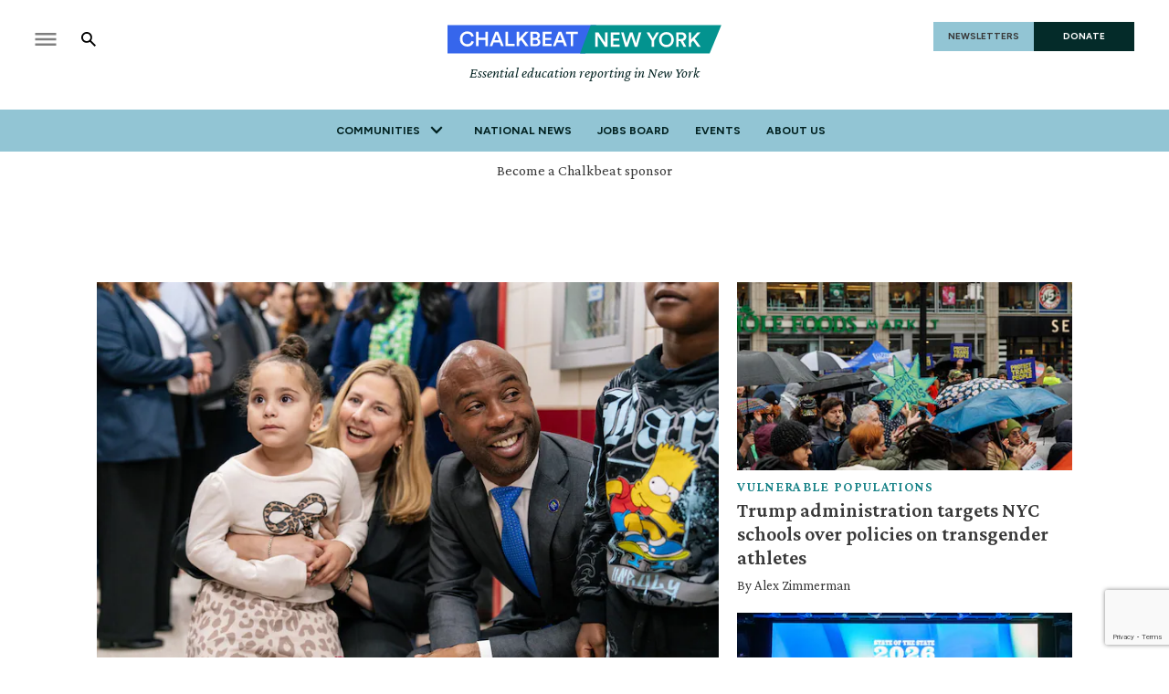

--- FILE ---
content_type: text/html; charset=utf-8
request_url: https://www.chalkbeat.org/newyork/
body_size: 94532
content:
<!DOCTYPE html><html class="chalkbeat" lang="en" style="overflow-x:clip"><head><meta name="viewport" content="width=device-width, initial-scale=1"/><title>Chalkbeat - New York </title><meta property="og:title" content="Chalkbeat"/><meta property="og:image" content="https://www.chalkbeat.org/resizer/v2/https%3A%2F%2Fstatic.themebuilder.aws.arc.pub%2Fcivicnewscompany%2F1724615580003.svg?auth=d7c99d90ed08236cd520661223d181de14116f6e10c5c705eb4cd36d5855f8ef&amp;width=1200"/><meta property="og:image:alt"/><meta name="twitter:title" content="Chalkbeat"/><meta name="twitter:image" content="https://www.chalkbeat.org/resizer/v2/https%3A%2F%2Fstatic.themebuilder.aws.arc.pub%2Fcivicnewscompany%2F1724615580003.svg?auth=d7c99d90ed08236cd520661223d181de14116f6e10c5c705eb4cd36d5855f8ef&amp;width=1200"/><meta name="twitter:image:alt" content="Chalkbeat"/><meta name="description" property="description" content="Chalkbeat is a nonprofit news organization committed to covering one of America&#x27;s most important stories: the effort to improve schools for all children."/><meta name="ad-path" property="ad-path" content="new-york"/><meta property="og:site_name" content="Chalkbeat"/><meta name="twitter:card" content="summary_large_image"/><link rel="canonical" href="https://www.chalkbeat.org"/><link rel="preload" as="style" href="https://fonts.googleapis.com/css?family=Barlow%20Condensed:300,300i,400,400i,600,600i,700,700i|Barlow%20Condensed:300,300i,400,400i,600,600i,700,700i|IBM%20Plex%20Serif:300,300i,400,400i,600,600i,700,700i&amp;display=swap"/><link rel="stylesheet" data-testid="font-loading-url-0" href="https://fonts.googleapis.com/css?family=Barlow%20Condensed:300,300i,400,400i,600,600i,700,700i|Barlow%20Condensed:300,300i,400,400i,600,600i,700,700i|IBM%20Plex%20Serif:300,300i,400,400i,600,600i,700,700i&amp;display=swap"/><link rel="preload" as="style" href="https://fonts.googleapis.com/css2?family=Crimson+Pro:ital,wght@0,200..900;1,200..900&amp;family=Figtree:ital,wght@0,300..900;1,300..900&amp;display=swap"/><link rel="stylesheet" data-testid="font-loading-url-1" href="https://fonts.googleapis.com/css2?family=Crimson+Pro:ital,wght@0,200..900;1,200..900&amp;family=Figtree:ital,wght@0,300..900;1,300..900&amp;display=swap"/><link type="application/rss+xml" rel="alternate" title="Chalkbeat" href="https://www.chalkbeat.org/arc/outboundfeeds/rss/"/><link rel="apple-touch-icon" sizes="180x180" href="/pf/resources/images/chalkbeat/apple-touch-icon-180x180.png?d=174"/><link rel="icon" type="image/png" href="/pf/resources/images/chalkbeat/favicon-32x32.png?d=174"/><link rel="icon" type="image/png" href="/pf/resources/images/chalkbeat/favicon-16x16.png?d=174"/><meta name="fb:app_id" content="735437511148430"/><link id="fusion-output-type-styles" rel="stylesheet" type="text/css" href="/pf/dist/components/output-types/default.css?d=174&amp;mxId=00000000"/><link id="fusion-template-styles" rel="stylesheet" type="text/css" href="/pf/dist/components/combinations/default.css?d=174&amp;mxId=00000000"/><link rel="stylesheet" href="/pf/resources/site-theme/news-theme.css?d=174"/><link rel="stylesheet" href="/pf/resources/site-theme/_css/chalkbeat-newyork.min.css?d=174"/><script type="application/javascript" id="polyfill-script">if(!Array.prototype.includes||!(window.Object && window.Object.assign)||!window.Promise||!window.Symbol||!window.fetch){document.write('<script type="application/javascript" src="/pf/dist/engine/polyfill.js?d=174&mxId=00000000" defer=""><\/script>')}</script><script id="fusion-engine-react-script" type="application/javascript" src="/pf/dist/engine/react.js?d=174&amp;mxId=00000000" defer=""></script><script id="fusion-engine-combinations-script" type="application/javascript" src="/pf/dist/components/combinations/default.js?d=174&amp;mxId=00000000" defer=""></script><script async="" src="https://polyfill.io/v3/polyfill.min.js?features=IntersectionObserver%2CElement.prototype.prepend%2CElement.prototype.remove%2CArray.prototype.find%2CArray.prototype.includes"></script><script data-integration="inlineScripts">
    (function(w,d,s,l,i){
      w[l]=w[l]||[];w[l].push({'gtm.start': new Date().getTime(),event:'gtm.js'});
      var f=d.getElementsByTagName(s)[0],
      j=d.createElement(s),dl=l!='dataLayer'?'&l='+l:'';j.async=true;j.src=
      'https://www.googletagmanager.com/gtm.js?id='+i+dl;f.parentNode.insertBefore(j,f);
    })(window,document,'script','dataLayer','GTM-WXVX5VQ');
  ;
    window.addEventListener('DOMContentLoaded', (event) => {
      queryly.init("12a8b884283a4e73", document.querySelectorAll("#fusion-app"));
    });
  ;window.isIE = !!window.MSInputMethodContext && !!document.documentMode;</script><script async="" data-integration="nativo-ad" src="https://s.ntv.io/serve/load.js"></script><script defer="" data-integration="queryly" src="https://www.queryly.com/js/queryly.v4.min.js"></script><script type="application/ld+json"></script><script type="text/javascript">window.googletag = window.googletag || {cmd: []};
        googletag.cmd.push(function() {                
        var SECONDS_TO_WAIT_AFTER_VIEWABILITY = 30;
        googletag.pubads().addEventListener('impressionViewable', function(event) {
          var slot = event.slot;          
              setTimeout(function() {                    
                    googletag.pubads().refresh([slot]);
                  }, SECONDS_TO_WAIT_AFTER_VIEWABILITY * 1000);
          });      
      });</script>
<script>(window.BOOMR_mq=window.BOOMR_mq||[]).push(["addVar",{"rua.upush":"true","rua.cpush":"true","rua.upre":"true","rua.cpre":"true","rua.uprl":"false","rua.cprl":"false","rua.cprf":"false","rua.trans":"SJ-08a8199d-2f0f-43ac-906a-057f5e8b3cd1","rua.cook":"false","rua.ims":"false","rua.ufprl":"false","rua.cfprl":"false","rua.isuxp":"false","rua.texp":"norulematch","rua.ceh":"false","rua.ueh":"false","rua.ieh.st":"0"}]);</script>
                              <script>!function(e){var n="https://s.go-mpulse.net/boomerang/";if("False"=="True")e.BOOMR_config=e.BOOMR_config||{},e.BOOMR_config.PageParams=e.BOOMR_config.PageParams||{},e.BOOMR_config.PageParams.pci=!0,n="https://s2.go-mpulse.net/boomerang/";if(window.BOOMR_API_key="9DPLB-6CT7E-HNHU3-H84C6-5KWUU",function(){function e(){if(!o){var e=document.createElement("script");e.id="boomr-scr-as",e.src=window.BOOMR.url,e.async=!0,i.parentNode.appendChild(e),o=!0}}function t(e){o=!0;var n,t,a,r,d=document,O=window;if(window.BOOMR.snippetMethod=e?"if":"i",t=function(e,n){var t=d.createElement("script");t.id=n||"boomr-if-as",t.src=window.BOOMR.url,BOOMR_lstart=(new Date).getTime(),e=e||d.body,e.appendChild(t)},!window.addEventListener&&window.attachEvent&&navigator.userAgent.match(/MSIE [67]\./))return window.BOOMR.snippetMethod="s",void t(i.parentNode,"boomr-async");a=document.createElement("IFRAME"),a.src="about:blank",a.title="",a.role="presentation",a.loading="eager",r=(a.frameElement||a).style,r.width=0,r.height=0,r.border=0,r.display="none",i.parentNode.appendChild(a);try{O=a.contentWindow,d=O.document.open()}catch(_){n=document.domain,a.src="javascript:var d=document.open();d.domain='"+n+"';void(0);",O=a.contentWindow,d=O.document.open()}if(n)d._boomrl=function(){this.domain=n,t()},d.write("<bo"+"dy onload='document._boomrl();'>");else if(O._boomrl=function(){t()},O.addEventListener)O.addEventListener("load",O._boomrl,!1);else if(O.attachEvent)O.attachEvent("onload",O._boomrl);d.close()}function a(e){window.BOOMR_onload=e&&e.timeStamp||(new Date).getTime()}if(!window.BOOMR||!window.BOOMR.version&&!window.BOOMR.snippetExecuted){window.BOOMR=window.BOOMR||{},window.BOOMR.snippetStart=(new Date).getTime(),window.BOOMR.snippetExecuted=!0,window.BOOMR.snippetVersion=12,window.BOOMR.url=n+"9DPLB-6CT7E-HNHU3-H84C6-5KWUU";var i=document.currentScript||document.getElementsByTagName("script")[0],o=!1,r=document.createElement("link");if(r.relList&&"function"==typeof r.relList.supports&&r.relList.supports("preload")&&"as"in r)window.BOOMR.snippetMethod="p",r.href=window.BOOMR.url,r.rel="preload",r.as="script",r.addEventListener("load",e),r.addEventListener("error",function(){t(!0)}),setTimeout(function(){if(!o)t(!0)},3e3),BOOMR_lstart=(new Date).getTime(),i.parentNode.appendChild(r);else t(!1);if(window.addEventListener)window.addEventListener("load",a,!1);else if(window.attachEvent)window.attachEvent("onload",a)}}(),"".length>0)if(e&&"performance"in e&&e.performance&&"function"==typeof e.performance.setResourceTimingBufferSize)e.performance.setResourceTimingBufferSize();!function(){if(BOOMR=e.BOOMR||{},BOOMR.plugins=BOOMR.plugins||{},!BOOMR.plugins.AK){var n="true"=="true"?1:0,t="",a="aoi4e5qxzcom42lj56ta-f-f0b4a632c-clientnsv4-s.akamaihd.net",i="false"=="true"?2:1,o={"ak.v":"39","ak.cp":"1494048","ak.ai":parseInt("941409",10),"ak.ol":"0","ak.cr":9,"ak.ipv":4,"ak.proto":"h2","ak.rid":"63e77bff","ak.r":44267,"ak.a2":n,"ak.m":"dscr","ak.n":"ff","ak.bpcip":"3.145.194.0","ak.cport":37690,"ak.gh":"23.192.164.205","ak.quicv":"","ak.tlsv":"tls1.3","ak.0rtt":"","ak.0rtt.ed":"","ak.csrc":"-","ak.acc":"","ak.t":"1768550310","ak.ak":"hOBiQwZUYzCg5VSAfCLimQ==o4IfHH4/7yaS4tVEW6dSwHnlVx0rTKOXkZW2107LCKQ8GFEsdAWEGSBErEL5d/g2vpDS2X7lkYQVN5E5uUZwO3lmJcVANyXfodvWSf3LoJC89jVqxqLXsmM1eXpiuqlYUgedhmqn1AXuD0pDlqObhhvFTH/qwpW/C5ts7wF/GzfwVJ6fN8BGfMa1JvTcBnHHFHXBhgnggYKmS73QVDyhjoqKl4+vA5p77XkeBEUnC4xJW1rnzs4+GssGb7rpQfbWosdvEMV6R+sqqx/mlrKaIt4O7ABCiLdfg3/W+m7HXnxSB53QRl9vxL2mmwZmwxhjfrsF5IL/g1l3MQVS3FX1bFOZ9oM4xJyD/W0xuO6cHZRZHoDI4qNnK6MOfVqm3t6BaKaRHHFYdotlOfdYG6nicBfbMP2Tg6pWbFJNck3Mu0w=","ak.pv":"10","ak.dpoabenc":"","ak.tf":i};if(""!==t)o["ak.ruds"]=t;var r={i:!1,av:function(n){var t="http.initiator";if(n&&(!n[t]||"spa_hard"===n[t]))o["ak.feo"]=void 0!==e.aFeoApplied?1:0,BOOMR.addVar(o)},rv:function(){var e=["ak.bpcip","ak.cport","ak.cr","ak.csrc","ak.gh","ak.ipv","ak.m","ak.n","ak.ol","ak.proto","ak.quicv","ak.tlsv","ak.0rtt","ak.0rtt.ed","ak.r","ak.acc","ak.t","ak.tf"];BOOMR.removeVar(e)}};BOOMR.plugins.AK={akVars:o,akDNSPreFetchDomain:a,init:function(){if(!r.i){var e=BOOMR.subscribe;e("before_beacon",r.av,null,null),e("onbeacon",r.rv,null,null),r.i=!0}return this},is_complete:function(){return!0}}}}()}(window);</script></head><body class="content-undefined" style="overflow-x:clip"><noscript><iframe title="gtm" src="https://www.googletagmanager.com/ns.html?id=GTM-WXVX5VQ" height="0" width="0" style="display:none;visibility:hidden"></iframe></noscript><a class="skip-main" href="#main">Skip to main content</a><div id="fusion-app" class="layout-section"><div class="site-chalkbeat custom-layout page-twoColumn"><header class="header"><div class="c-stack b-single-chain" data-style-direction="vertical" data-style-justification="start" data-style-alignment="unset" data-style-inline="false" data-style-wrap="nowrap"><div class="c-stack b-single-chain__children-stack" data-style-direction="vertical" data-style-justification="start" data-style-alignment="unset" data-style-inline="false" data-style-wrap="nowrap"><div class="genericHeader"><div class="Page-header"><div class="page-header-top-container"><div class="hamburger-search-container"><button class="hamburger-menu-button" type="button"><svg class="icon-hamburger"><use xlink:href="#icon-hamburger"></use></svg></button><button class="SearchOverlay-search-button"><svg class="icon-magnify"><use xlink:href="#icon-magnify"></use></svg><span class="sr-only">Show Search</span><svg class="close-x"><use xlink:href="#close"></use></svg></button></div><div class="Page-header-bar-logo"><a aria-label="home page" href="/newyork/" data-cms-ai="0"><img class="PageLogo-image" src="/pf/resources/images/chalkbeat/logos/cb-newyork-primary.svg?d=174" alt="Chalkbeat New York"/></a><div class="Page-header-tagline">Essential education reporting in New York</div></div><div class="Page-header-end"><a href="/newsletters/" class="newsletter-button" data-cms-ai="0">NEWSLETTERS</a><a href="https://chalkbeat.fundjournalism.org/donate/?campaign=701Pc000003r3R4IAI" class="donate-button" data-cms-ai="0">DONATE</a></div></div><div class="Page-header-navigation"><nav class="Navigation"><ul class="Navigation-items"><li class="Navigation-items-item"><div class="NavigationItem  has-menu"><div class="NavigationItem-text"><span class="Panel ">Communities</span><div class="NavigationItem-more"><button aria-label="More"><svg class="chevron"><use xlink:href="#chevron-down"></use></svg></button></div></div><div class="NavigationItem-items" style="display:none"><ul><li class="NavigationItem-items-item"><a class="NavigationLink" href="/chicago/">Chicago</a></li><li class="NavigationItem-items-item"><a class="NavigationLink" href="/colorado/">Colorado</a></li><li class="NavigationItem-items-item"><a class="NavigationLink" href="/detroit/">Detroit</a></li><li class="NavigationItem-items-item"><a class="NavigationLink" href="/indiana/">Indiana</a></li><li class="NavigationItem-items-item"><a class="NavigationLink" href="/newyork/">New York</a></li><li class="NavigationItem-items-item"><a class="NavigationLink" href="/newark/">Newark</a></li><li class="NavigationItem-items-item"><a class="NavigationLink" href="/philadelphia/">Philadelphia</a></li><li class="NavigationItem-items-item"><a class="NavigationLink" href="/tennessee/">Tennessee</a></li><li class="NavigationItem-items-item"><a class="NavigationLink" href="https://www.chalkbeat.org/">National News</a></li></ul></div></div></li><li class="Navigation-items-item item-about"><div class="NavigationItem "><div class="NavigationItem-text"><a href="https://www.chalkbeat.org/">National News</a></div></div></li><li class="Navigation-items-item item-about"><div class="NavigationItem "><div class="NavigationItem-text"><a href="https://jobs.chalkbeat.org/?_ga=2.249183687.1159973125.1647355477-775160776.1647355476">Jobs Board</a></div></div></li><li class="Navigation-items-item item-about"><div class="NavigationItem "><div class="NavigationItem-text"><a href="https://events.chalkbeat.org/?bureau=colorado&amp;_ga=2.249183687.1159973125.1647355477-775160776.1647355476">Events</a></div></div></li><li class="Navigation-items-item item-about"><div class="NavigationItem "><div class="NavigationItem-text"><a href="/pages/about/">About Us</a></div></div></li><li id="item-more" class="Navigation-items-item item-more"><div class="NavigationItem has-menu"><div class="NavigationItem-text"><span class="Panel ">More</span><div class="NavigationItem-more"><button aria-label="More"><svg class="chevron"><use xlink:href="#chevron-down"></use></svg></button></div></div></div></li></ul></nav><div class="GenericHeader-sticky-header" style="display:none"><div class="GenericHeader-sticky-container"><a aria-label="home page" href="/newyork/" data-cms-ai="0"><img class="PageLogo-image" src="/pf/resources/images/chalkbeat/logos/cb-newyork-primary.svg?d=174" alt="Chalkbeat New York"/></a><div class="GenericHeader-navbar-container"><nav class="Navigation"><ul class="Navigation-items"><li class="Navigation-items-item"><div class="NavigationItem  has-menu"><div class="NavigationItem-text"><span class="Panel ">Communities</span><div class="NavigationItem-more"><button aria-label="More"><svg class="chevron"><use xlink:href="#chevron-down"></use></svg></button></div></div><div class="NavigationItem-items" style="display:none"><ul><li class="NavigationItem-items-item"><a class="NavigationLink" href="/chicago/">Chicago</a></li><li class="NavigationItem-items-item"><a class="NavigationLink" href="/colorado/">Colorado</a></li><li class="NavigationItem-items-item"><a class="NavigationLink" href="/detroit/">Detroit</a></li><li class="NavigationItem-items-item"><a class="NavigationLink" href="/indiana/">Indiana</a></li><li class="NavigationItem-items-item"><a class="NavigationLink" href="/newyork/">New York</a></li><li class="NavigationItem-items-item"><a class="NavigationLink" href="/newark/">Newark</a></li><li class="NavigationItem-items-item"><a class="NavigationLink" href="/philadelphia/">Philadelphia</a></li><li class="NavigationItem-items-item"><a class="NavigationLink" href="/tennessee/">Tennessee</a></li><li class="NavigationItem-items-item"><a class="NavigationLink" href="https://www.chalkbeat.org/">National News</a></li></ul></div></div></li><li class="Navigation-items-item item-about"><div class="NavigationItem "><div class="NavigationItem-text"><a href="https://www.chalkbeat.org/">National News</a></div></div></li><li class="Navigation-items-item item-about"><div class="NavigationItem "><div class="NavigationItem-text"><a href="https://jobs.chalkbeat.org/?_ga=2.249183687.1159973125.1647355477-775160776.1647355476">Jobs Board</a></div></div></li><li class="Navigation-items-item item-about"><div class="NavigationItem "><div class="NavigationItem-text"><a href="https://events.chalkbeat.org/?bureau=colorado&amp;_ga=2.249183687.1159973125.1647355477-775160776.1647355476">Events</a></div></div></li><li class="Navigation-items-item item-about"><div class="NavigationItem "><div class="NavigationItem-text"><a href="/pages/about/">About Us</a></div></div></li><li id="item-more" class="Navigation-items-item item-more"><div class="NavigationItem has-menu"><div class="NavigationItem-text"><span class="Panel ">More</span><div class="NavigationItem-more"><button aria-label="More"><svg class="chevron"><use xlink:href="#chevron-down"></use></svg></button></div></div></div></li></ul></nav><button class="SearchOverlay-search-button"><svg class="icon-magnify"><use xlink:href="#icon-magnify"></use></svg><span class="sr-only">Show Search</span><svg class="close-x"><use xlink:href="#close-x"></use></svg></button></div></div></div></div><div class="hidden"><svg viewBox="373.3 133.3 533.3 533.3" id="icon-magnify" xmlns="http://www.w3.org/2000/svg"><path d="M754.7 468.7l-22.3-22.3c24.3-33.3 37.5-73.4 37.7-114.7 0-109.5-88.8-198.3-198.3-198.3s-198.3 88.8-198.3 198.3S462.1 530 571.7 530c41.2-.2 81.3-13.4 114.7-37.7l22.3 22.3 152.7 152 45.3-45.3-152-152.6zm-183 0c-75.8 0-137.3-61.5-137.3-137.3S495.8 194 571.7 194 709 255.5 709 331.3c.2 75.7-61 137.1-136.7 137.3-.2.1-.4.1-.6.1z"></path></svg></div></div></div></div></div></header><section role="main" tabindex="-1"><div class="fullWidth1"><div id="arcad-feature-f0fYnaCJ4wAMO3-10364e8b6357f5" class="c-stack b-ads-block" data-style-direction="vertical" data-style-justification="start" data-style-alignment="center" data-style-inline="false" data-style-wrap="nowrap"><div class="advertisement-link-wrapper"><a href="/pages/chalkbeat-media-kit/" target="_blank" class="advertisement-link" rel="noopener noreferrer">Become a Chalkbeat sponsor</a></div><div style="text-align:center;min-height:90px"><div id="arcad_f0fYnaCJ4wAMO3-10364e8b6357f5"></div></div></div><div class="Front-Page"><div class="results-list-container ListG"><div class="PageListP-items-column"><div class="PageListH-items-item "><div class="PagePromo-standard"><div class="PagePromo-media"><figure class="c-media-item"><a class="c-link" href="/newyork/2026/01/15/zohran-mamdani-school-chancellor-kamar-samuels-reputation-for-consensus/" aria-hidden="true" tabindex="-1"><img data-chromatic="ignore" alt="‘He has not been afraid to touch the third rail’: Meet NYC schools Chancellor Kamar Samuels" class="c-image" loading="lazy" src="https://www.chalkbeat.org/resizer/v2/CDY4WCHJF5EWXGZQRWPZM66C3Q.jpg?auth=787749612a6156ea28ba4e93af6f09e4ff76a0da538bb603ac12c257f45a04a5&amp;smart=true&amp;width=768&amp;height=512" srcSet="https://www.chalkbeat.org/resizer/v2/CDY4WCHJF5EWXGZQRWPZM66C3Q.jpg?auth=787749612a6156ea28ba4e93af6f09e4ff76a0da538bb603ac12c257f45a04a5&amp;smart=true&amp;width=400&amp;height=266 400w, https://www.chalkbeat.org/resizer/v2/CDY4WCHJF5EWXGZQRWPZM66C3Q.jpg?auth=787749612a6156ea28ba4e93af6f09e4ff76a0da538bb603ac12c257f45a04a5&amp;smart=true&amp;width=768&amp;height=512 768w, https://www.chalkbeat.org/resizer/v2/CDY4WCHJF5EWXGZQRWPZM66C3Q.jpg?auth=787749612a6156ea28ba4e93af6f09e4ff76a0da538bb603ac12c257f45a04a5&amp;smart=true&amp;width=1024&amp;height=682 1024w, https://www.chalkbeat.org/resizer/v2/CDY4WCHJF5EWXGZQRWPZM66C3Q.jpg?auth=787749612a6156ea28ba4e93af6f09e4ff76a0da538bb603ac12c257f45a04a5&amp;smart=true&amp;width=1440&amp;height=960 1440w" sizes="(max-width: 1100px) 100vw, 648px" width="768" height="512"/></a></figure></div><div class="PagePromo-content"><div class="PagePromo-category"><a href="/newyork/new-york-city-department-of-education/" title="New York City Department of Education" class="eyebrow">New York City Department of Education</a></div><div class="PagePromo-title"><a href="/newyork/2026/01/15/zohran-mamdani-school-chancellor-kamar-samuels-reputation-for-consensus/" title="‘He has not been afraid to touch the third rail’: Meet NYC schools Chancellor Kamar Samuels">‘He has not been afraid to touch the third rail’: Meet NYC schools Chancellor Kamar Samuels</a></div><div class="PagePromo-description"><p>Samuels has steadily worked his way up in the Education Department over 20 years, earning a reputation as a leader who seeks consensus on tough issues including school integration and mergers.</p></div><div class="PagePromo-byline"><div class="PagePromo-author"><div class="byline"><span class="author">By <div class="Page-byline"><div class="Page-authors"><a href="https://www.chalkbeat.org/authors/alex-zimmerman">Alex Zimmerman</a></div></div><span class="and">and</span><div class="Page-byline"><div class="Page-authors"><a href="https://www.chalkbeat.org/authors/amy-zimmer">Amy Zimmer</a></div></div></span></div></div></div></div></div></div></div><div class="PageListP-items-column"><div class="PageListH-items-item "><div class="PagePromo-standard"><div class="PagePromo-media"><figure class="c-media-item"><a class="c-link" href="/newyork/2026/01/14/trump-investigation-nyc-schools-transgender-athletes-title-ix/" aria-hidden="true" tabindex="-1"><img data-chromatic="ignore" alt="Trump administration targets NYC schools over policies on transgender athletes" class="c-image" loading="lazy" src="https://www.chalkbeat.org/resizer/v2/MCUSE7C4BBH6FLM2W2MLLDSLL4.jpg?auth=12359ac5d26cd08db1d9553c095791196cf7071875602f05124980a8cab6ed20&amp;smart=true&amp;width=377&amp;height=212" srcSet="https://www.chalkbeat.org/resizer/v2/MCUSE7C4BBH6FLM2W2MLLDSLL4.jpg?auth=12359ac5d26cd08db1d9553c095791196cf7071875602f05124980a8cab6ed20&amp;smart=true&amp;width=274&amp;height=154 274w, https://www.chalkbeat.org/resizer/v2/MCUSE7C4BBH6FLM2W2MLLDSLL4.jpg?auth=12359ac5d26cd08db1d9553c095791196cf7071875602f05124980a8cab6ed20&amp;smart=true&amp;width=377&amp;height=212 377w, https://www.chalkbeat.org/resizer/v2/MCUSE7C4BBH6FLM2W2MLLDSLL4.jpg?auth=12359ac5d26cd08db1d9553c095791196cf7071875602f05124980a8cab6ed20&amp;smart=true&amp;width=600&amp;height=337 600w" sizes="(max-width: 1100px) 50vw, 220px" width="377" height="212"/></a></figure></div><div class="PagePromo-content"><div class="PagePromo-category"><a href="/newyork/vulnerable-populations/" title="Vulnerable populations" class="eyebrow">Vulnerable populations</a></div><div class="PagePromo-title"><a href="/newyork/2026/01/14/trump-investigation-nyc-schools-transgender-athletes-title-ix/" title="Trump administration targets NYC schools over policies on transgender athletes">Trump administration targets NYC schools over policies on transgender athletes</a></div><div class="PagePromo-description"><p>Federal officials argue New York City’s policy allowing transgender athletes to play on sports teams that match their gender identity violates prohibitions on sex discrimination. </p></div><div class="PagePromo-byline"><div class="PagePromo-author"><div class="byline"><span class="author">By <div class="Page-byline"><div class="Page-authors"><a href="https://www.chalkbeat.org/authors/alex-zimmerman">Alex Zimmerman</a></div></div></span></div></div></div></div></div></div><div class="PageListH-items-item "><div class="PagePromo-standard"><div class="PagePromo-media"><figure class="c-media-item"><a class="c-link" href="/newyork/2026/01/14/gov-kathy-hochul-wants-to-overhaul-math-instruction/" aria-hidden="true" tabindex="-1"><img data-chromatic="ignore" alt="Science of math? Gov. Hochul calls for math instruction overhaul in State of State address." class="c-image" loading="lazy" src="https://www.chalkbeat.org/resizer/v2/JHZJEPZK2ZBE7KZ4KSMOWSPSVA.jpg?auth=7fe2a7af9abaf1c59c1db5b14c984d6ea5e03760163088d0e31d7cd7fdeef211&amp;smart=true&amp;width=377&amp;height=212" srcSet="https://www.chalkbeat.org/resizer/v2/JHZJEPZK2ZBE7KZ4KSMOWSPSVA.jpg?auth=7fe2a7af9abaf1c59c1db5b14c984d6ea5e03760163088d0e31d7cd7fdeef211&amp;smart=true&amp;width=274&amp;height=154 274w, https://www.chalkbeat.org/resizer/v2/JHZJEPZK2ZBE7KZ4KSMOWSPSVA.jpg?auth=7fe2a7af9abaf1c59c1db5b14c984d6ea5e03760163088d0e31d7cd7fdeef211&amp;smart=true&amp;width=377&amp;height=212 377w, https://www.chalkbeat.org/resizer/v2/JHZJEPZK2ZBE7KZ4KSMOWSPSVA.jpg?auth=7fe2a7af9abaf1c59c1db5b14c984d6ea5e03760163088d0e31d7cd7fdeef211&amp;smart=true&amp;width=600&amp;height=337 600w" sizes="(max-width: 1100px) 50vw, 220px" width="377" height="212"/></a></figure></div><div class="PagePromo-content"><div class="PagePromo-category"><a href="/newyork/leadership-management/" title="Leadership &amp; Management" class="eyebrow">Leadership &amp; Management</a></div><div class="PagePromo-title"><a href="/newyork/2026/01/14/gov-kathy-hochul-wants-to-overhaul-math-instruction/" title="Science of math? Gov. Hochul calls for math instruction overhaul in State of State address.">Science of math? Gov. Hochul calls for math instruction overhaul in State of State address.</a></div><div class="PagePromo-description"><p>The plan is part of the governor’s broader education agenda, which includes funding a free child care program for 2-year-olds in New York City.</p></div><div class="PagePromo-byline"><div class="PagePromo-author"><div class="byline"><span class="author">By <div class="Page-byline"><div class="Page-authors"><a href="https://www.chalkbeat.org/authors/abigail-kramer">Abigail Kramer</a></div></div></span></div></div></div></div></div></div></div></div></div><div class="newsletter-breaker-wrapper horizontal"><div class="newsletter-feature"><div class="info"><h3>Everything you need to know about NYC&#x27;s public schools</h3><p>Thousands of New Yorkers are getting up to speed on the city&#x27;s big education stories and statewide policy changes every weekday morning. Sign up for Chalkbeat New York&#x27;s free newsletter to join them today. </p></div><div><form><label class="emailInput-label"><span>Email<!-- --> <span class="input-required">*</span></span><span class="TextInput-Newsletter-wrap"><input type="email" name="email" required=""/><button type="submit" class="buttonContainer">Sign Me Up</button></span></label><input type="hidden" name="recaptcha" value=""/><p class="small"><i>By signing up, you agree to our</i><a class="Link" href="https://www.chalkbeat.org/pages/privacy-policy" target="_blank" data-cms-ai="0"><i> Privacy Notice</i></a><i> and European users agree to the data transfer policy. You may also receive</i><a class="Link" href="https://www.chalkbeat.org/dedicated-emails" target="_blank" data-cms-ai="0"><i> occasional messages from sponsors</i></a><i>.</i></p></form></div></div></div></div><div class="twoColumn"><main><div class="List"><div class="results-list-container"><div class="PageListH-items-item "><div class="PagePromo-standard"><div class="PagePromo-media"><figure class="c-media-item"><a class="c-link" href="/newyork/2026/01/15/zohran-mamdani-school-chancellor-kamar-samuels-reputation-for-consensus/" aria-hidden="true" tabindex="-1"><img data-chromatic="ignore" alt="‘He has not been afraid to touch the third rail’: Meet NYC schools Chancellor Kamar Samuels" class="c-image" loading="lazy" src="https://www.chalkbeat.org/resizer/v2/CDY4WCHJF5EWXGZQRWPZM66C3Q.jpg?auth=787749612a6156ea28ba4e93af6f09e4ff76a0da538bb603ac12c257f45a04a5&amp;smart=true&amp;width=377&amp;height=212" srcSet="https://www.chalkbeat.org/resizer/v2/CDY4WCHJF5EWXGZQRWPZM66C3Q.jpg?auth=787749612a6156ea28ba4e93af6f09e4ff76a0da538bb603ac12c257f45a04a5&amp;smart=true&amp;width=100&amp;height=56 100w, https://www.chalkbeat.org/resizer/v2/CDY4WCHJF5EWXGZQRWPZM66C3Q.jpg?auth=787749612a6156ea28ba4e93af6f09e4ff76a0da538bb603ac12c257f45a04a5&amp;smart=true&amp;width=377&amp;height=212 377w, https://www.chalkbeat.org/resizer/v2/CDY4WCHJF5EWXGZQRWPZM66C3Q.jpg?auth=787749612a6156ea28ba4e93af6f09e4ff76a0da538bb603ac12c257f45a04a5&amp;smart=true&amp;width=600&amp;height=337 600w" sizes="(max-width: 1100px) 50vw, 228px" width="377" height="212"/></a></figure></div><div class="PagePromo-content"><div class="PagePromo-category"><a href="/newyork/new-york-city-department-of-education/" title="New York City Department of Education" class="eyebrow">New York City Department of Education</a></div><div class="PagePromo-title"><a href="/newyork/2026/01/15/zohran-mamdani-school-chancellor-kamar-samuels-reputation-for-consensus/" title="‘He has not been afraid to touch the third rail’: Meet NYC schools Chancellor Kamar Samuels">‘He has not been afraid to touch the third rail’: Meet NYC schools Chancellor Kamar Samuels</a></div><div class="PagePromo-description"><p>Samuels has steadily worked his way up in the Education Department over 20 years, earning a reputation as a leader who seeks consensus on tough issues including school integration and mergers.</p></div><div class="PagePromo-byline"><div class="PagePromo-author"><div class="byline"><span class="author">By <div class="Page-byline"><div class="Page-authors"><a href="https://www.chalkbeat.org/authors/alex-zimmerman">Alex Zimmerman</a></div></div><span class="and">and</span><div class="Page-byline"><div class="Page-authors"><a href="https://www.chalkbeat.org/authors/amy-zimmer">Amy Zimmer</a></div></div></span><span class="separator"> | </span><span class="date">January 15</span></div></div></div></div></div></div><div class="PageListH-items-item "><div class="PagePromo-standard"><div class="PagePromo-media"><figure class="c-media-item"><a class="c-link" href="/newyork/2026/01/14/trump-investigation-nyc-schools-transgender-athletes-title-ix/" aria-hidden="true" tabindex="-1"><img data-chromatic="ignore" alt="Trump administration targets NYC schools over policies on transgender athletes" class="c-image" loading="lazy" src="https://www.chalkbeat.org/resizer/v2/MCUSE7C4BBH6FLM2W2MLLDSLL4.jpg?auth=12359ac5d26cd08db1d9553c095791196cf7071875602f05124980a8cab6ed20&amp;smart=true&amp;width=377&amp;height=212" srcSet="https://www.chalkbeat.org/resizer/v2/MCUSE7C4BBH6FLM2W2MLLDSLL4.jpg?auth=12359ac5d26cd08db1d9553c095791196cf7071875602f05124980a8cab6ed20&amp;smart=true&amp;width=100&amp;height=56 100w, https://www.chalkbeat.org/resizer/v2/MCUSE7C4BBH6FLM2W2MLLDSLL4.jpg?auth=12359ac5d26cd08db1d9553c095791196cf7071875602f05124980a8cab6ed20&amp;smart=true&amp;width=377&amp;height=212 377w, https://www.chalkbeat.org/resizer/v2/MCUSE7C4BBH6FLM2W2MLLDSLL4.jpg?auth=12359ac5d26cd08db1d9553c095791196cf7071875602f05124980a8cab6ed20&amp;smart=true&amp;width=600&amp;height=337 600w" sizes="(max-width: 1100px) 50vw, 228px" width="377" height="212"/></a></figure></div><div class="PagePromo-content"><div class="PagePromo-category"><a href="/newyork/vulnerable-populations/" title="Vulnerable populations" class="eyebrow">Vulnerable populations</a></div><div class="PagePromo-title"><a href="/newyork/2026/01/14/trump-investigation-nyc-schools-transgender-athletes-title-ix/" title="Trump administration targets NYC schools over policies on transgender athletes">Trump administration targets NYC schools over policies on transgender athletes</a></div><div class="PagePromo-description"><p>Federal officials argue New York City’s policy allowing transgender athletes to play on sports teams that match their gender identity violates prohibitions on sex discrimination. </p></div><div class="PagePromo-byline"><div class="PagePromo-author"><div class="byline"><span class="author">By <div class="Page-byline"><div class="Page-authors"><a href="https://www.chalkbeat.org/authors/alex-zimmerman">Alex Zimmerman</a></div></div></span><span class="separator"> | </span><span class="date">January 14</span></div></div></div></div></div></div></div></div><div id="arcad-feature-f0f6OrJXmXJQaP-d27d332eb0d03" class="c-stack b-ads-block" data-style-direction="vertical" data-style-justification="start" data-style-alignment="center" data-style-inline="false" data-style-wrap="nowrap"><div style="text-align:center"><div id="arcad_f0f6OrJXmXJQaP-d27d332eb0d03"></div></div></div><div class="List"><div class="results-list-container"><div class="PageListH-items-item "><div class="PagePromo-standard"><div class="PagePromo-media"><figure class="c-media-item"><a class="c-link" href="/newyork/2026/01/14/gov-kathy-hochul-wants-to-overhaul-math-instruction/" aria-hidden="true" tabindex="-1"><img data-chromatic="ignore" alt="Science of math? Gov. Hochul calls for math instruction overhaul in State of State address." class="c-image" loading="lazy" src="https://www.chalkbeat.org/resizer/v2/JHZJEPZK2ZBE7KZ4KSMOWSPSVA.jpg?auth=7fe2a7af9abaf1c59c1db5b14c984d6ea5e03760163088d0e31d7cd7fdeef211&amp;smart=true&amp;width=377&amp;height=212" srcSet="https://www.chalkbeat.org/resizer/v2/JHZJEPZK2ZBE7KZ4KSMOWSPSVA.jpg?auth=7fe2a7af9abaf1c59c1db5b14c984d6ea5e03760163088d0e31d7cd7fdeef211&amp;smart=true&amp;width=100&amp;height=56 100w, https://www.chalkbeat.org/resizer/v2/JHZJEPZK2ZBE7KZ4KSMOWSPSVA.jpg?auth=7fe2a7af9abaf1c59c1db5b14c984d6ea5e03760163088d0e31d7cd7fdeef211&amp;smart=true&amp;width=377&amp;height=212 377w, https://www.chalkbeat.org/resizer/v2/JHZJEPZK2ZBE7KZ4KSMOWSPSVA.jpg?auth=7fe2a7af9abaf1c59c1db5b14c984d6ea5e03760163088d0e31d7cd7fdeef211&amp;smart=true&amp;width=600&amp;height=337 600w" sizes="(max-width: 1100px) 50vw, 228px" width="377" height="212"/></a></figure></div><div class="PagePromo-content"><div class="PagePromo-category"><a href="/newyork/leadership-management/" title="Leadership &amp; Management" class="eyebrow">Leadership &amp; Management</a></div><div class="PagePromo-title"><a href="/newyork/2026/01/14/gov-kathy-hochul-wants-to-overhaul-math-instruction/" title="Science of math? Gov. Hochul calls for math instruction overhaul in State of State address.">Science of math? Gov. Hochul calls for math instruction overhaul in State of State address.</a></div><div class="PagePromo-description"><p>The plan is part of the governor’s broader education agenda, which includes funding a free child care program for 2-year-olds in New York City.</p></div><div class="PagePromo-byline"><div class="PagePromo-author"><div class="byline"><span class="author">By <div class="Page-byline"><div class="Page-authors"><a href="https://www.chalkbeat.org/authors/abigail-kramer">Abigail Kramer</a></div></div></span><span class="separator"> | </span><span class="date">January 14</span></div></div></div></div></div></div><div class="PageListH-items-item "><div class="PagePromo-standard"><div class="PagePromo-media"><figure class="c-media-item"><a class="c-link" href="/newyork/2026/01/13/success-academy-ceo-eva-moskowitz-seeks-transfer-charter-to-her-husband/" aria-hidden="true" tabindex="-1"><img data-chromatic="ignore" alt="All in the family: Success CEO Eva Moskowitz seeks to transfer a NYC charter school to her husband" class="c-image" loading="lazy" src="https://www.chalkbeat.org/resizer/v2/MR23O5AMPBCOPOK3TVKTNNDJF4.jpg?auth=200a0d9cf7617bc1e072988240539cf9fdaefe17cc0c19a17ebf0a94ddf23b57&amp;smart=true&amp;width=377&amp;height=212" srcSet="https://www.chalkbeat.org/resizer/v2/MR23O5AMPBCOPOK3TVKTNNDJF4.jpg?auth=200a0d9cf7617bc1e072988240539cf9fdaefe17cc0c19a17ebf0a94ddf23b57&amp;smart=true&amp;width=100&amp;height=56 100w, https://www.chalkbeat.org/resizer/v2/MR23O5AMPBCOPOK3TVKTNNDJF4.jpg?auth=200a0d9cf7617bc1e072988240539cf9fdaefe17cc0c19a17ebf0a94ddf23b57&amp;smart=true&amp;width=377&amp;height=212 377w, https://www.chalkbeat.org/resizer/v2/MR23O5AMPBCOPOK3TVKTNNDJF4.jpg?auth=200a0d9cf7617bc1e072988240539cf9fdaefe17cc0c19a17ebf0a94ddf23b57&amp;smart=true&amp;width=600&amp;height=337 600w" sizes="(max-width: 1100px) 50vw, 228px" width="377" height="212"/></a></figure></div><div class="PagePromo-content"><div class="PagePromo-category"><a href="/charter-schools/" title="Charter schools" class="eyebrow">Charter schools</a></div><div class="PagePromo-title"><a href="/newyork/2026/01/13/success-academy-ceo-eva-moskowitz-seeks-transfer-charter-to-her-husband/" title="All in the family: Success CEO Eva Moskowitz seeks to transfer a NYC charter school to her husband">All in the family: Success CEO Eva Moskowitz seeks to transfer a NYC charter school to her husband</a></div><div class="PagePromo-description"><p>State education officials questioned whether the move is legal — though they have limited power to block it.</p></div><div class="PagePromo-byline"><div class="PagePromo-author"><div class="byline"><span class="author">By <div class="Page-byline"><div class="Page-authors"><a href="https://www.chalkbeat.org/authors/abigail-kramer">Abigail Kramer</a></div></div><span class="and">and</span><div class="Page-byline"><div class="Page-authors"><a href="https://www.chalkbeat.org/authors/alex-zimmerman">Alex Zimmerman</a></div></div></span><span class="separator"> | </span><span class="date">January 13</span></div></div></div></div></div></div><div class="PageListH-items-item "><div class="PagePromo-standard"><div class="PagePromo-media"><figure class="c-media-item"><a class="c-link" href="/newyork/2026/01/09/school-library-data-shows-lack-of-school-librarians/" aria-hidden="true" tabindex="-1"><img data-chromatic="ignore" alt="Many NYC schools lack libraries and librarians. Find out what’s happening at your school. " class="c-image" loading="lazy" src="https://www.chalkbeat.org/resizer/v2/5BDMBT7YLZGPDPXG7T5BEFIOD4.JPG?auth=abdb12238252c78d258ad880baad0c92919d8c85b54c99fc14631e28ca1569e7&amp;smart=true&amp;width=377&amp;height=212" srcSet="https://www.chalkbeat.org/resizer/v2/5BDMBT7YLZGPDPXG7T5BEFIOD4.JPG?auth=abdb12238252c78d258ad880baad0c92919d8c85b54c99fc14631e28ca1569e7&amp;smart=true&amp;width=100&amp;height=56 100w, https://www.chalkbeat.org/resizer/v2/5BDMBT7YLZGPDPXG7T5BEFIOD4.JPG?auth=abdb12238252c78d258ad880baad0c92919d8c85b54c99fc14631e28ca1569e7&amp;smart=true&amp;width=377&amp;height=212 377w, https://www.chalkbeat.org/resizer/v2/5BDMBT7YLZGPDPXG7T5BEFIOD4.JPG?auth=abdb12238252c78d258ad880baad0c92919d8c85b54c99fc14631e28ca1569e7&amp;smart=true&amp;width=600&amp;height=337 600w" sizes="(max-width: 1100px) 50vw, 228px" width="377" height="212"/></a></figure></div><div class="PagePromo-content"><div class="PagePromo-category"></div><div class="PagePromo-title"><a href="/newyork/2026/01/09/school-library-data-shows-lack-of-school-librarians/" title="Many NYC schools lack libraries and librarians. Find out what’s happening at your school. ">Many NYC schools lack libraries and librarians. Find out what’s happening at your school. </a></div><div class="PagePromo-description"><p>Most New York City schools don’t have a librarian. Find out if yours does and why advocates say more schools need librarians.</p></div><div class="PagePromo-byline"><div class="PagePromo-author"><div class="byline"><span class="author">By <div class="Page-byline"><div class="Page-authors"><a href="https://www.chalkbeat.org/authors/jessica-shuranyu">Jessica Shuran Yu</a></div></div></span><span class="separator"> | </span><span class="date">January 9</span></div></div></div></div></div></div><div class="PageListH-items-item "><div class="PagePromo-standard"><div class="PagePromo-media"><figure class="c-media-item"><a class="c-link" href="/newyork/2026/01/08/kamar-samuels-nyc-schools-integration-school-mergers-zohran-mamdani/" aria-hidden="true" tabindex="-1"><img data-chromatic="ignore" alt="NYC’s new chancellor: Kamar Samuels thinks school mergers can tackle segregation and low enrollment" class="c-image" loading="lazy" src="https://www.chalkbeat.org/resizer/v2/YAW3HSV7FRHPHEPQJY2TYF2QM4.jpg?auth=dc775c10583685bf461af089bb809af762662645b6e1af3e935ddd5b7243cf1f&amp;smart=true&amp;width=377&amp;height=212" srcSet="https://www.chalkbeat.org/resizer/v2/YAW3HSV7FRHPHEPQJY2TYF2QM4.jpg?auth=dc775c10583685bf461af089bb809af762662645b6e1af3e935ddd5b7243cf1f&amp;smart=true&amp;width=100&amp;height=56 100w, https://www.chalkbeat.org/resizer/v2/YAW3HSV7FRHPHEPQJY2TYF2QM4.jpg?auth=dc775c10583685bf461af089bb809af762662645b6e1af3e935ddd5b7243cf1f&amp;smart=true&amp;width=377&amp;height=212 377w, https://www.chalkbeat.org/resizer/v2/YAW3HSV7FRHPHEPQJY2TYF2QM4.jpg?auth=dc775c10583685bf461af089bb809af762662645b6e1af3e935ddd5b7243cf1f&amp;smart=true&amp;width=600&amp;height=337 600w" sizes="(max-width: 1100px) 50vw, 228px" width="377" height="212"/></a></figure></div><div class="PagePromo-content"><div class="PagePromo-category"><a href="/newyork/leadership-management/" title="Leadership &amp; Management" class="eyebrow">Leadership &amp; Management</a></div><div class="PagePromo-title"><a href="/newyork/2026/01/08/kamar-samuels-nyc-schools-integration-school-mergers-zohran-mamdani/" title="NYC’s new chancellor: Kamar Samuels thinks school mergers can tackle segregation and low enrollment">NYC’s new chancellor: Kamar Samuels thinks school mergers can tackle segregation and low enrollment</a></div><div class="PagePromo-description"><p>In exclusive interviews, Chalkbeat spoke with Mayor Zohran Mamdani and Chancellor Kamar Samuels about their plans for the nation’s largest school system.</p></div><div class="PagePromo-byline"><div class="PagePromo-author"><div class="byline"><span class="author">By <div class="Page-byline"><div class="Page-authors"><a href="https://www.chalkbeat.org/authors/alex-zimmerman">Alex Zimmerman</a></div></div></span><span class="separator"> | </span><span class="date">January 8</span></div></div></div></div></div></div><div class="PageListH-items-item "><div class="PagePromo-standard"><div class="PagePromo-media"><figure class="c-media-item"><a class="c-link" href="/newyork/2026/01/08/hochul-and-mamdani-announce-state-funding-for-nyc-2-care-universal-child-care/" aria-hidden="true" tabindex="-1"><img data-chromatic="ignore" alt="Hochul and Mamdani announce state funding for universal child care for NYC 2-year-olds" class="c-image" loading="lazy" src="https://www.chalkbeat.org/resizer/v2/57RHQ7IDXRHBHB2TRVOOJFC5OE.jpg?auth=aad473f55e3516f7d10c7b932d4e7427820717aec6be2eb6268e37f7d7224622&amp;smart=true&amp;width=377&amp;height=212" srcSet="https://www.chalkbeat.org/resizer/v2/57RHQ7IDXRHBHB2TRVOOJFC5OE.jpg?auth=aad473f55e3516f7d10c7b932d4e7427820717aec6be2eb6268e37f7d7224622&amp;smart=true&amp;width=100&amp;height=56 100w, https://www.chalkbeat.org/resizer/v2/57RHQ7IDXRHBHB2TRVOOJFC5OE.jpg?auth=aad473f55e3516f7d10c7b932d4e7427820717aec6be2eb6268e37f7d7224622&amp;smart=true&amp;width=377&amp;height=212 377w, https://www.chalkbeat.org/resizer/v2/57RHQ7IDXRHBHB2TRVOOJFC5OE.jpg?auth=aad473f55e3516f7d10c7b932d4e7427820717aec6be2eb6268e37f7d7224622&amp;smart=true&amp;width=600&amp;height=337 600w" sizes="(max-width: 1100px) 50vw, 228px" width="377" height="212"/></a></figure></div><div class="PagePromo-content"><div class="PagePromo-category"><a href="/newyork/zohran-mamdani/" title="Zohran Mamdani" class="eyebrow">Zohran Mamdani</a></div><div class="PagePromo-title"><a href="/newyork/2026/01/08/hochul-and-mamdani-announce-state-funding-for-nyc-2-care-universal-child-care/" title="Hochul and Mamdani announce state funding for universal child care for NYC 2-year-olds">Hochul and Mamdani announce state funding for universal child care for NYC 2-year-olds</a></div><div class="PagePromo-description"><p>Gov. Kathy Hochul said the state is taking an “unprecedented step” to commit to two years of child care funding despite looming federal budget threats.</p></div><div class="PagePromo-byline"><div class="PagePromo-author"><div class="byline"><span class="author">By <div class="Page-byline"><div class="Page-authors"><a href="https://www.chalkbeat.org/authors/abigail-kramer">Abigail Kramer</a></div></div></span><span class="separator"> | </span><span class="date">January 8</span></div></div></div></div></div></div><div class="PageListH-items-item "><div class="PagePromo-standard"><div class="PagePromo-media"><figure class="c-media-item"><a class="c-link" href="/newyork/2026/01/07/mamdani-schools-parent-coordinator-survey/" aria-hidden="true" tabindex="-1"><img data-chromatic="ignore" alt="NYC parent coordinators: Mamdani says he’ll change your role. We want to hear from you." class="c-image" loading="lazy" src="https://www.chalkbeat.org/resizer/v2/FWYW4RR4OVHBNKB5N7AP2JRX5I.jpg?auth=afe09757f6bae0385c6a415c61b5cda3828147049010655fa2eca8497ba96a5b&amp;smart=true&amp;width=377&amp;height=212" srcSet="https://www.chalkbeat.org/resizer/v2/FWYW4RR4OVHBNKB5N7AP2JRX5I.jpg?auth=afe09757f6bae0385c6a415c61b5cda3828147049010655fa2eca8497ba96a5b&amp;smart=true&amp;width=100&amp;height=56 100w, https://www.chalkbeat.org/resizer/v2/FWYW4RR4OVHBNKB5N7AP2JRX5I.jpg?auth=afe09757f6bae0385c6a415c61b5cda3828147049010655fa2eca8497ba96a5b&amp;smart=true&amp;width=377&amp;height=212 377w, https://www.chalkbeat.org/resizer/v2/FWYW4RR4OVHBNKB5N7AP2JRX5I.jpg?auth=afe09757f6bae0385c6a415c61b5cda3828147049010655fa2eca8497ba96a5b&amp;smart=true&amp;width=600&amp;height=337 600w" sizes="(max-width: 1100px) 50vw, 228px" width="377" height="212"/></a></figure></div><div class="PagePromo-content"><div class="PagePromo-category"><a href="/newyork/new-york-city-department-of-education/" title="New York City Department of Education" class="eyebrow">New York City Department of Education</a></div><div class="PagePromo-title"><a href="/newyork/2026/01/07/mamdani-schools-parent-coordinator-survey/" title="NYC parent coordinators: Mamdani says he’ll change your role. We want to hear from you.">NYC parent coordinators: Mamdani says he’ll change your role. We want to hear from you.</a></div><div class="PagePromo-description"><p>The new mayor says parent coordinators should be organizers rather than administrators. Take our survey and tell us what you think.</p></div><div class="PagePromo-byline"><div class="PagePromo-author"><div class="byline"><span class="author">By <div class="Page-byline"><div class="Page-authors"><a href="https://www.chalkbeat.org/authors/abigail-kramer">Abigail Kramer</a></div></div></span><span class="separator"> | </span><span class="date">January 7</span></div></div></div></div></div></div><div class="PageListH-items-item "><div class="PagePromo-standard"><div class="PagePromo-media"><figure class="c-media-item"><a class="c-link" href="/newyork/2026/01/07/albany-education-preview-2026-mamdani-child-care-mayoral-control-class-size/" aria-hidden="true" tabindex="-1"><img data-chromatic="ignore" alt="Universal child care and mayoral control top Albany’s 2026 education agenda" class="c-image" loading="lazy" src="https://www.chalkbeat.org/resizer/v2/PYLSSRMCONANLHNAMQ5XDRZ5FQ.jpg?auth=eaf8a741622f88bfec3ffbcfb32dbaefac3cacfc69187ca1a57e988910b6c28f&amp;smart=true&amp;width=377&amp;height=212" srcSet="https://www.chalkbeat.org/resizer/v2/PYLSSRMCONANLHNAMQ5XDRZ5FQ.jpg?auth=eaf8a741622f88bfec3ffbcfb32dbaefac3cacfc69187ca1a57e988910b6c28f&amp;smart=true&amp;width=100&amp;height=56 100w, https://www.chalkbeat.org/resizer/v2/PYLSSRMCONANLHNAMQ5XDRZ5FQ.jpg?auth=eaf8a741622f88bfec3ffbcfb32dbaefac3cacfc69187ca1a57e988910b6c28f&amp;smart=true&amp;width=377&amp;height=212 377w, https://www.chalkbeat.org/resizer/v2/PYLSSRMCONANLHNAMQ5XDRZ5FQ.jpg?auth=eaf8a741622f88bfec3ffbcfb32dbaefac3cacfc69187ca1a57e988910b6c28f&amp;smart=true&amp;width=600&amp;height=337 600w" sizes="(max-width: 1100px) 50vw, 228px" width="377" height="212"/></a></figure></div><div class="PagePromo-content"><div class="PagePromo-category"></div><div class="PagePromo-title"><a href="/newyork/2026/01/07/albany-education-preview-2026-mamdani-child-care-mayoral-control-class-size/" title="Universal child care and mayoral control top Albany’s 2026 education agenda">Universal child care and mayoral control top Albany’s 2026 education agenda</a></div><div class="PagePromo-description"><p>Mayor Mamdani will head to Albany with a bold plan for universal child care and debate the future of NYC school governance and class size mandates.</p></div><div class="PagePromo-byline"><div class="PagePromo-author"><div class="byline"><span class="author">By <div class="Page-byline"><div class="Page-authors"><a href="https://www.chalkbeat.org/authors/jessica-shuranyu">Jessica Shuran Yu</a></div></div><span class="and">and</span><div class="Page-byline"><div class="Page-authors"><a href="https://www.chalkbeat.org/authors/amy-zimmer">Amy Zimmer</a></div></div></span><span class="separator"> | </span><span class="date">January 7</span></div></div></div></div></div></div><div class="PageListH-items-item "><div class="PagePromo-standard"><div class="PagePromo-media"><figure class="c-media-item"><a class="c-link" href="/newyork/2026/01/06/chancellor-kamar-samuels-plans-to-continue-reading-curriculum-overhaul/" aria-hidden="true" tabindex="-1"><img data-chromatic="ignore" alt="NYC schools chief says literacy mandate is here to stay, but math overhaul could change" class="c-image" loading="lazy" src="https://www.chalkbeat.org/resizer/v2/I2N4EY3IZNA6ZMKQDCHCV3DQLQ.jpg?auth=599af281e72f715cedc3c4c7b05e39ce27eea06e9102664537be5772a665462f&amp;smart=true&amp;width=377&amp;height=212" srcSet="https://www.chalkbeat.org/resizer/v2/I2N4EY3IZNA6ZMKQDCHCV3DQLQ.jpg?auth=599af281e72f715cedc3c4c7b05e39ce27eea06e9102664537be5772a665462f&amp;smart=true&amp;width=100&amp;height=56 100w, https://www.chalkbeat.org/resizer/v2/I2N4EY3IZNA6ZMKQDCHCV3DQLQ.jpg?auth=599af281e72f715cedc3c4c7b05e39ce27eea06e9102664537be5772a665462f&amp;smart=true&amp;width=377&amp;height=212 377w, https://www.chalkbeat.org/resizer/v2/I2N4EY3IZNA6ZMKQDCHCV3DQLQ.jpg?auth=599af281e72f715cedc3c4c7b05e39ce27eea06e9102664537be5772a665462f&amp;smart=true&amp;width=600&amp;height=337 600w" sizes="(max-width: 1100px) 50vw, 228px" width="377" height="212"/></a></figure></div><div class="PagePromo-content"><div class="PagePromo-category"><a href="/teaching-classroom/" title="Teaching &amp; Classroom" class="eyebrow">Teaching &amp; Classroom</a></div><div class="PagePromo-title"><a href="/newyork/2026/01/06/chancellor-kamar-samuels-plans-to-continue-reading-curriculum-overhaul/" title="NYC schools chief says literacy mandate is here to stay, but math overhaul could change">NYC schools chief says literacy mandate is here to stay, but math overhaul could change</a></div><div class="PagePromo-description"><p>NYC schools Chancellor Kamar Samuels told principals he plans to stick with Mayor Eric Adams’ reading curriculum overhaul.</p></div><div class="PagePromo-byline"><div class="PagePromo-author"><div class="byline"><span class="author">By <div class="Page-byline"><div class="Page-authors"><a href="https://www.chalkbeat.org/authors/alex-zimmerman">Alex Zimmerman</a></div></div></span><span class="separator"> | </span><span class="date">January 6</span></div></div></div></div></div></div><div class="PageListH-items-item "><div class="PagePromo-standard"><div class="PagePromo-media"><figure class="c-media-item"><a class="c-link" href="/newyork/2026/01/05/gov-kathy-hochul-wants-to-expand-teen-mental-health-first-aid-statewide/" aria-hidden="true" tabindex="-1"><img data-chromatic="ignore" alt="Teen mental health: Hochul wants first-aid training for all New York 10th graders" class="c-image" loading="lazy" src="https://www.chalkbeat.org/resizer/v2/PVFY3IDQJBFXHFN3DUS4O4HGXY.jpg?auth=90a53dd8ca063434fe49b462b12e34d7d384333b40f29195113dff7cae07a119&amp;smart=true&amp;width=377&amp;height=212" srcSet="https://www.chalkbeat.org/resizer/v2/PVFY3IDQJBFXHFN3DUS4O4HGXY.jpg?auth=90a53dd8ca063434fe49b462b12e34d7d384333b40f29195113dff7cae07a119&amp;smart=true&amp;width=100&amp;height=56 100w, https://www.chalkbeat.org/resizer/v2/PVFY3IDQJBFXHFN3DUS4O4HGXY.jpg?auth=90a53dd8ca063434fe49b462b12e34d7d384333b40f29195113dff7cae07a119&amp;smart=true&amp;width=377&amp;height=212 377w, https://www.chalkbeat.org/resizer/v2/PVFY3IDQJBFXHFN3DUS4O4HGXY.jpg?auth=90a53dd8ca063434fe49b462b12e34d7d384333b40f29195113dff7cae07a119&amp;smart=true&amp;width=600&amp;height=337 600w" sizes="(max-width: 1100px) 50vw, 228px" width="377" height="212"/></a></figure></div><div class="PagePromo-content"><div class="PagePromo-category"><a href="/healthy-schools/" title="Healthy schools" class="eyebrow">Healthy schools</a></div><div class="PagePromo-title"><a href="/newyork/2026/01/05/gov-kathy-hochul-wants-to-expand-teen-mental-health-first-aid-statewide/" title="Teen mental health: Hochul wants first-aid training for all New York 10th graders">Teen mental health: Hochul wants first-aid training for all New York 10th graders</a></div><div class="PagePromo-description"><p>As part of her upcoming State of the State, Gov. Kathy Hochul wants to expand the Teen Mental Health First Aid course to 10th graders across New York.</p></div><div class="PagePromo-byline"><div class="PagePromo-author"><div class="byline"><span class="author">By <div class="Page-byline"><div class="Page-authors"><a href="https://www.chalkbeat.org/authors/abigail-kramer">Abigail Kramer</a></div></div></span><span class="separator"> | </span><span class="date">January 5</span></div></div></div></div></div></div><div class="PageListH-items-item "><div class="PagePromo-standard"><div class="PagePromo-media"><figure class="c-media-item"><a class="c-link" href="/newyork/2026/01/05/nyc-schools-chancellor-kamar-samuels-integration-priorities/" aria-hidden="true" tabindex="-1"><img data-chromatic="ignore" alt="Kamar Samuels begins to sketch out vision for NYC schools in letter to staff" class="c-image" loading="lazy" src="https://www.chalkbeat.org/resizer/v2/LSUUEQLI2JCUBPSSC7SFBFEM3E.jpg?auth=987ea43fc10f5e274e593e675372b54fd1430cc8b34f171062fa3187d6e10f09&amp;smart=true&amp;width=377&amp;height=212" srcSet="https://www.chalkbeat.org/resizer/v2/LSUUEQLI2JCUBPSSC7SFBFEM3E.jpg?auth=987ea43fc10f5e274e593e675372b54fd1430cc8b34f171062fa3187d6e10f09&amp;smart=true&amp;width=100&amp;height=56 100w, https://www.chalkbeat.org/resizer/v2/LSUUEQLI2JCUBPSSC7SFBFEM3E.jpg?auth=987ea43fc10f5e274e593e675372b54fd1430cc8b34f171062fa3187d6e10f09&amp;smart=true&amp;width=377&amp;height=212 377w, https://www.chalkbeat.org/resizer/v2/LSUUEQLI2JCUBPSSC7SFBFEM3E.jpg?auth=987ea43fc10f5e274e593e675372b54fd1430cc8b34f171062fa3187d6e10f09&amp;smart=true&amp;width=600&amp;height=337 600w" sizes="(max-width: 1100px) 50vw, 228px" width="377" height="212"/></a></figure></div><div class="PagePromo-content"><div class="PagePromo-category"><a href="/newyork/new-york-city-department-of-education/" title="New York City Department of Education" class="eyebrow">New York City Department of Education</a></div><div class="PagePromo-title"><a href="/newyork/2026/01/05/nyc-schools-chancellor-kamar-samuels-integration-priorities/" title="Kamar Samuels begins to sketch out vision for NYC schools in letter to staff">Kamar Samuels begins to sketch out vision for NYC schools in letter to staff</a></div><div class="PagePromo-description"><p>In his first letter to Education Department staff, Samuels emphasized culturally responsive teaching, school integration, and community input in his decision-making.</p></div><div class="PagePromo-byline"><div class="PagePromo-author"><div class="byline"><span class="author">By <div class="Page-byline"><div class="Page-authors"><a href="https://www.chalkbeat.org/authors/alex-zimmerman">Alex Zimmerman</a></div></div></span><span class="separator"> | </span><span class="date">January 5</span></div></div></div></div></div></div><div class="PageListH-items-item "><div class="PagePromo-standard"><div class="PagePromo-media"><figure class="c-media-item"><a class="c-link" href="/newyork/2025/12/31/zohran-mamdani-taps-kamar-samuels-as-chancellor-and-reverses-mayoral-control-stance/" aria-hidden="true" tabindex="-1"><img data-chromatic="ignore" alt="Mamdani names Kamar Samuels as NYC schools chancellor, reverses course on ending mayoral control" class="c-image" loading="lazy" src="https://www.chalkbeat.org/resizer/v2/6LI45NPERNAYDGP7GPFJL3QYVY.jpeg?auth=7a51ae4111dadf0d3a3a9e6f95352f7beb4cd6388457fc6a95bede1499c11d65&amp;smart=true&amp;width=377&amp;height=212" srcSet="https://www.chalkbeat.org/resizer/v2/6LI45NPERNAYDGP7GPFJL3QYVY.jpeg?auth=7a51ae4111dadf0d3a3a9e6f95352f7beb4cd6388457fc6a95bede1499c11d65&amp;smart=true&amp;width=100&amp;height=56 100w, https://www.chalkbeat.org/resizer/v2/6LI45NPERNAYDGP7GPFJL3QYVY.jpeg?auth=7a51ae4111dadf0d3a3a9e6f95352f7beb4cd6388457fc6a95bede1499c11d65&amp;smart=true&amp;width=377&amp;height=212 377w, https://www.chalkbeat.org/resizer/v2/6LI45NPERNAYDGP7GPFJL3QYVY.jpeg?auth=7a51ae4111dadf0d3a3a9e6f95352f7beb4cd6388457fc6a95bede1499c11d65&amp;smart=true&amp;width=600&amp;height=337 600w" sizes="(max-width: 1100px) 50vw, 228px" width="377" height="212"/></a></figure></div><div class="PagePromo-content"><div class="PagePromo-category"><a href="/newyork/early-childhood/" title="Early Childhood" class="eyebrow">Early Childhood</a></div><div class="PagePromo-title"><a href="/newyork/2025/12/31/zohran-mamdani-taps-kamar-samuels-as-chancellor-and-reverses-mayoral-control-stance/" title="Mamdani names Kamar Samuels as NYC schools chancellor, reverses course on ending mayoral control">Mamdani names Kamar Samuels as NYC schools chancellor, reverses course on ending mayoral control</a></div><div class="PagePromo-description"><p>Mayor-elect Zohran Mamdani says he wants to reform mayoral control rather than end it.</p></div><div class="PagePromo-byline"><div class="PagePromo-author"><div class="byline"><span class="author">By <div class="Page-byline"><div class="Page-authors"><a href="https://www.chalkbeat.org/authors/amy-zimmer">Amy Zimmer</a></div></div></span><span class="separator"> | </span><span class="date">December 31, 2025</span></div></div></div></div></div></div><div class="PageListH-items-item "><div class="PagePromo-standard"><div class="PagePromo-media"><figure class="c-media-item"><a class="c-link" href="/newyork/2025/12/31/zohran-mamdani-to-select-kamar-samuels-for-nyc-schools-chancellor/" aria-hidden="true" tabindex="-1"><img data-chromatic="ignore" alt="Kamar Samuels to be NYC schools chancellor, putting integration front and center" class="c-image" loading="lazy" src="https://www.chalkbeat.org/resizer/v2/GL2HKULEBRCOHNHGONKNRC56LI.jpg?auth=b32fc7f474555bf389f11a5d2efb2570740a015af163cb3d56706736585871f9&amp;smart=true&amp;width=377&amp;height=212" srcSet="https://www.chalkbeat.org/resizer/v2/GL2HKULEBRCOHNHGONKNRC56LI.jpg?auth=b32fc7f474555bf389f11a5d2efb2570740a015af163cb3d56706736585871f9&amp;smart=true&amp;width=100&amp;height=56 100w, https://www.chalkbeat.org/resizer/v2/GL2HKULEBRCOHNHGONKNRC56LI.jpg?auth=b32fc7f474555bf389f11a5d2efb2570740a015af163cb3d56706736585871f9&amp;smart=true&amp;width=377&amp;height=212 377w, https://www.chalkbeat.org/resizer/v2/GL2HKULEBRCOHNHGONKNRC56LI.jpg?auth=b32fc7f474555bf389f11a5d2efb2570740a015af163cb3d56706736585871f9&amp;smart=true&amp;width=600&amp;height=337 600w" sizes="(max-width: 1100px) 50vw, 228px" width="377" height="212"/></a></figure></div><div class="PagePromo-content"><div class="PagePromo-category"><a href="/newyork/new-york-city-department-of-education/" title="New York City Department of Education" class="eyebrow">New York City Department of Education</a></div><div class="PagePromo-title"><a href="/newyork/2025/12/31/zohran-mamdani-to-select-kamar-samuels-for-nyc-schools-chancellor/" title="Kamar Samuels to be NYC schools chancellor, putting integration front and center">Kamar Samuels to be NYC schools chancellor, putting integration front and center</a></div><div class="PagePromo-description"><p>Samuels led on school integration and a previous effort to scale back gifted programs, initiatives Mamdani wants to revive.</p></div><div class="PagePromo-byline"><div class="PagePromo-author"><div class="byline"><span class="author">By <div class="Page-byline"><div class="Page-authors"><a href="https://www.chalkbeat.org/authors/alex-zimmerman">Alex Zimmerman</a></div></div><span class="and">and</span><div class="Page-byline"><div class="Page-authors"><a href="https://www.chalkbeat.org/authors/amy-zimmer">Amy Zimmer</a></div></div></span><span class="separator"> | </span><span class="date">December 31, 2025</span></div></div></div></div></div></div><div class="PageListH-items-item "><div class="PagePromo-standard"><div class="PagePromo-media"><figure class="c-media-item"><a class="c-link" href="/newyork/2025/12/23/nyc-teachers-applaud-class-size-law-but-struggle-for-space/" aria-hidden="true" tabindex="-1"><img data-chromatic="ignore" alt="Engaging students while looking for space: How smaller class sizes are reshaping NYC classrooms" class="c-image" loading="lazy" src="https://www.chalkbeat.org/resizer/v2/KZK2363I7BFFBBPJFWH52TSROU.jpg?auth=494f0b48b12385c2e029809aa4997d1caa8033d755fe87bc446e37f705071e14&amp;smart=true&amp;width=377&amp;height=212" srcSet="https://www.chalkbeat.org/resizer/v2/KZK2363I7BFFBBPJFWH52TSROU.jpg?auth=494f0b48b12385c2e029809aa4997d1caa8033d755fe87bc446e37f705071e14&amp;smart=true&amp;width=100&amp;height=56 100w, https://www.chalkbeat.org/resizer/v2/KZK2363I7BFFBBPJFWH52TSROU.jpg?auth=494f0b48b12385c2e029809aa4997d1caa8033d755fe87bc446e37f705071e14&amp;smart=true&amp;width=377&amp;height=212 377w, https://www.chalkbeat.org/resizer/v2/KZK2363I7BFFBBPJFWH52TSROU.jpg?auth=494f0b48b12385c2e029809aa4997d1caa8033d755fe87bc446e37f705071e14&amp;smart=true&amp;width=600&amp;height=337 600w" sizes="(max-width: 1100px) 50vw, 228px" width="377" height="212"/></a></figure></div><div class="PagePromo-content"><div class="PagePromo-category"><a href="/politics-policy/" title="Politics &amp; Policy" class="eyebrow">Politics &amp; Policy</a></div><div class="PagePromo-title"><a href="/newyork/2025/12/23/nyc-teachers-applaud-class-size-law-but-struggle-for-space/" title="Engaging students while looking for space: How smaller class sizes are reshaping NYC classrooms">Engaging students while looking for space: How smaller class sizes are reshaping NYC classrooms</a></div><div class="PagePromo-description"><p>More student engagement but less space. Here’s a look inside how the class size mandate is changing NYC schools.</p></div><div class="PagePromo-byline"><div class="PagePromo-author"><div class="byline"><span class="author">By <div class="Page-byline"><div class="Page-authors"><a href="https://www.chalkbeat.org/authors/jessica-shuranyu">Jessica Shuran Yu</a></div></div></span><span class="separator"> | </span><span class="date">December 23, 2025</span></div></div></div></div></div></div><div class="PageListH-items-item featured"><div class="PagePromo-headline_above"><div class="PagePromo-media"><figure class="c-media-item"><a class="c-link" href="/newyork/2025/12/22/big-ideas-for-zohran-mamdani-to-improve-nyc-public-schools-part-2/" aria-hidden="true" tabindex="-1"><img data-chromatic="ignore" alt="Bold ideas for Zohran Mamdani to improve NYC schools: Here’s what New Yorkers said. (Part 2)" class="c-image" loading="lazy" src="https://www.chalkbeat.org/resizer/v2/OFDHZC6Q5VBSNHOF77JGGVQPPI.jpg?auth=48e1a5c0e095aa06b2fd7066b89ca1bf5cf5f6964b95fec665807787cff32135&amp;smart=true&amp;width=768&amp;height=428" srcSet="https://www.chalkbeat.org/resizer/v2/OFDHZC6Q5VBSNHOF77JGGVQPPI.jpg?auth=48e1a5c0e095aa06b2fd7066b89ca1bf5cf5f6964b95fec665807787cff32135&amp;smart=true&amp;width=400&amp;height=222 400w, https://www.chalkbeat.org/resizer/v2/OFDHZC6Q5VBSNHOF77JGGVQPPI.jpg?auth=48e1a5c0e095aa06b2fd7066b89ca1bf5cf5f6964b95fec665807787cff32135&amp;smart=true&amp;width=768&amp;height=428 768w, https://www.chalkbeat.org/resizer/v2/OFDHZC6Q5VBSNHOF77JGGVQPPI.jpg?auth=48e1a5c0e095aa06b2fd7066b89ca1bf5cf5f6964b95fec665807787cff32135&amp;smart=true&amp;width=1024&amp;height=570 1024w, https://www.chalkbeat.org/resizer/v2/OFDHZC6Q5VBSNHOF77JGGVQPPI.jpg?auth=48e1a5c0e095aa06b2fd7066b89ca1bf5cf5f6964b95fec665807787cff32135&amp;smart=true&amp;width=1440&amp;height=802 1440w" sizes="(max-width: 768px) 100vw, 768px" width="768" height="428"/></a></figure></div><div class="PagePromo-content"><div class="PagePromo-category"><a href="/newyork/zohran-mamdani/" title="Zohran Mamdani" class="eyebrow">Zohran Mamdani</a></div><div class="PagePromo-title"><a href="/newyork/2025/12/22/big-ideas-for-zohran-mamdani-to-improve-nyc-public-schools-part-2/" title="Bold ideas for Zohran Mamdani to improve NYC schools: Here’s what New Yorkers said. (Part 2)">Bold ideas for Zohran Mamdani to improve NYC schools: Here’s what New Yorkers said. (Part 2)</a></div><div class="PagePromo-description"><p>How should Zohran Mamdani improve the school system? We asked educators, parents, students, and experts for their big ideas.</p></div><div class="PagePromo-byline"><div class="PagePromo-author"><div class="byline"><span class="author">By <div class="Page-byline"><div class="Page-authors"><a href="https://www.chalkbeat.org/authors/alex-zimmerman">Alex Zimmerman</a></div></div></span><span class="separator"> | </span><span class="date">December 22, 2025</span></div></div></div></div></div></div></div></div></main><aside><div id="fusion-static-enter:f0fn8oCX4wAMWB" style="display:none" data-fusion-component="f0fn8oCX4wAMWB"></div><div class="follow"><h2>Follow Chalkbeat</h2><a href="https://bsky.app/profile/chalkbeat.org" target="_blank" class="vb_social_media_block bluesky" rel="noreferrer"><svg xmlns="http://www.w3.org/2000/svg" viewBox="0 0 600 530" version="1.1"><path d="m135.72 44.03c66.496 49.921 138.02 151.14 164.28 205.46 26.262-54.316 97.782-155.54 164.28-205.46 47.98-36.021 125.72-63.892 125.72 24.795 0 17.712-10.155 148.79-16.111 170.07-20.703 73.984-96.144 92.854-163.25 81.433 117.3 19.964 147.14 86.092 82.697 152.22-122.39 125.59-175.91-31.511-189.63-71.766-2.514-7.3797-3.6904-10.832-3.7077-7.8964-0.0174-2.9357-1.1937 0.51669-3.7077 7.8964-13.714 40.255-67.233 197.36-189.63 71.766-64.444-66.128-34.605-132.26 82.697-152.22-67.108 11.421-142.55-7.4491-163.25-81.433-5.9562-21.282-16.111-152.36-16.111-170.07 0-88.687 77.742-60.816 125.72-24.795z" fill="white"></path></svg>Bluesky</a><a href="https://www.threads.net/@chalkbeatorg" target="_blank" class="vb_social_media_block threads" rel="noreferrer"><svg xmlns="http://www.w3.org/2000/svg" aria-label="Threads" viewBox="0 0 192 192"><path class="x19hqcy" d="M141.537 88.9883C140.71 88.5919 139.87 88.2104 139.019 87.8451C137.537 60.5382 122.616 44.905 97.5619 44.745C97.4484 44.7443 97.3355 44.7443 97.222 44.7443C82.2364 44.7443 69.7731 51.1409 62.102 62.7807L75.881 72.2328C81.6116 63.5383 90.6052 61.6848 97.2286 61.6848C97.3051 61.6848 97.3819 61.6848 97.4576 61.6855C105.707 61.7381 111.932 64.1366 115.961 68.814C118.893 72.2193 120.854 76.925 121.825 82.8638C114.511 81.6207 106.601 81.2385 98.145 81.7233C74.3247 83.0954 59.0111 96.9879 60.0396 116.292C60.5615 126.084 65.4397 134.508 73.775 140.011C80.8224 144.663 89.899 146.938 99.3323 146.423C111.79 145.74 121.563 140.987 128.381 132.296C133.559 125.696 136.834 117.143 138.28 106.366C144.217 109.949 148.617 114.664 151.047 120.332C155.179 129.967 155.42 145.8 142.501 158.708C131.182 170.016 117.576 174.908 97.0135 175.059C74.2042 174.89 56.9538 167.575 45.7381 153.317C35.2355 139.966 29.8077 120.682 29.6052 96C29.8077 71.3178 35.2355 52.0336 45.7381 38.6827C56.9538 24.4249 74.2039 17.11 97.0132 16.9405C119.988 17.1113 137.539 24.4614 149.184 38.788C154.894 45.8136 159.199 54.6488 162.037 64.9503L178.184 60.6422C174.744 47.9622 169.331 37.0357 161.965 27.974C147.036 9.60668 125.202 0.195148 97.0695 0H96.9569C68.8816 0.19447 47.2921 9.6418 32.7883 28.0793C19.8819 44.4864 13.2244 67.3157 13.0007 95.9325L13 96L13.0007 96.0675C13.2244 124.684 19.8819 147.514 32.7883 163.921C47.2921 182.358 68.8816 191.806 96.9569 192H97.0695C122.03 191.827 139.624 185.292 154.118 170.811C173.081 151.866 172.51 128.119 166.26 113.541C161.776 103.087 153.227 94.5962 141.537 88.9883ZM98.4405 129.507C88.0005 130.095 77.1544 125.409 76.6196 115.372C76.2232 107.93 81.9158 99.626 99.0812 98.6368C101.047 98.5234 102.976 98.468 104.871 98.468C111.106 98.468 116.939 99.0737 122.242 100.233C120.264 124.935 108.662 128.946 98.4405 129.507Z" fill="white"></path></svg>Threads</a><a href="https://twitter.com/chalkbeatny" target="_blank" class="vb_social_media_block twitter" rel="noreferrer"><svg class="c-icon" width="15" height="15" xmlns="http://www.w3.org/2000/svg" viewBox="0 0 512 512" fill="currentColor" aria-hidden="true" focusable="false"><path d="M389.2 48h70.6L305.6 224.2 487 464H345L233.7 318.6 106.5 464H35.8L200.7 275.5 26.8 48H172.4L272.9 180.9 389.2 48zM364.4 421.8h39.1L151.1 88h-42L364.4 421.8z"></path></svg>X</a><a href="https://www.pinterest.com/chalkbeat/" target="_blank" class="vb_social_media_block pinterest" rel="noreferrer"><svg xmlns="http://www.w3.org/2000/svg" viewBox="0 0 384 512"><path d="M204 6.5C101.4 6.5 0 74.9 0 185.6 0 256 39.6 296 63.6 296c9.9 0 15.6-27.6 15.6-35.4 0-9.3-23.7-29.1-23.7-67.8 0-80.4 61.2-137.4 140.4-137.4 68.1 0 118.5 38.7 118.5 109.8 0 53.1-21.3 152.7-90.3 152.7-24.9 0-46.2-18-46.2-43.8 0-37.8 26.4-74.4 26.4-113.4 0-66.2-93.9-54.2-93.9 25.8 0 16.8 2.1 35.4 9.6 50.7-13.8 59.4-42 147.9-42 209.1 0 18.9 2.7 37.5 4.5 56.4 3.4 3.8 1.7 3.4 6.9 1.5 50.4-69 48.6-82.5 71.4-172.8 12.3 23.4 44.1 36 69.3 36 106.2 0 153.9-103.5 153.9-196.8C384 71.3 298.2 6.5 204 6.5z" fill="white"></path></svg>Pinterest</a><a href="https://www.reddit.com/user/chalkbeat/" target="_blank" class="vb_social_media_block reddit" rel="noreferrer"><img alt="" src="[data-uri]"/>Reddit</a><a href="https://www.instagram.com/chalkbeatorg/" target="_blank" class="vb_social_media_block instagram" rel="noreferrer"><img alt="Instagram" src="[data-uri]"/>Instagram</a><a href="https://www.facebook.com/ChalkbeatNY/" target="_blank" class="vb_social_media_block facebook" rel="noreferrer"><img alt="Facebook" src="[data-uri]"/>Facebook</a><a href="https://www.youtube.com/chalkbeat" target="_blank" class="vb_social_media_block youtube" rel="noreferrer"><img alt="YouTube" src="[data-uri]"/>YouTube</a><a href="https://www.linkedin.com/showcase/chalkbeat-new-york/" target="_blank" class="vb_social_media_block linkedin" rel="noreferrer"><img alt="LinkedIn" src="[data-uri]"/>LinkedIn</a><a href="https://www.chalkbeat.org/arc/outboundfeeds/rss/" target="_blank" class="vb_social_media_block rss" rel="noreferrer"><img alt="RSS" src="[data-uri]"/>RSS</a></div><div id="fusion-static-exit:f0fn8oCX4wAMWB" style="display:none" data-fusion-component="f0fn8oCX4wAMWB"></div><div class="StoriesMissed PageListAA"><div class="PageList-header articles-slider"><svg class="PageList-header-squiggly"><use xlink:href="#squiggly"></use></svg><div class="PageList-header-title-wrap"><div class="PageList-header-title"><b>STORIES YOU MAY HAVE MISSED</b></div></div><div class="PageList-header-description"><p></p></div></div><div class="PageListAA-items"><div class="slide article-slide"><img data-chromatic="ignore" alt="Colorado Democrats plan teachers union-backed ballot measure to raise money for schools" class="c-image" loading="lazy" src="https://www.chalkbeat.org/resizer/v2/TZMWQ2B4NFGBNNX2CNAUY6P4YU.jpg?auth=8e76f9a8247014f1eaa5f4c5cf4f19f115c769d7138c771bcf526da71d25702a&amp;smart=true&amp;width=500&amp;height=333" srcSet="https://www.chalkbeat.org/resizer/v2/TZMWQ2B4NFGBNNX2CNAUY6P4YU.jpg?auth=8e76f9a8247014f1eaa5f4c5cf4f19f115c769d7138c771bcf526da71d25702a&amp;smart=true&amp;width=100&amp;height=66 100w, https://www.chalkbeat.org/resizer/v2/TZMWQ2B4NFGBNNX2CNAUY6P4YU.jpg?auth=8e76f9a8247014f1eaa5f4c5cf4f19f115c769d7138c771bcf526da71d25702a&amp;smart=true&amp;width=500&amp;height=333 500w" sizes="(min-width: 48rem) 500px, 100px" width="500" height="333"/><a href="/colorado/budget-finance/" title="Budget &amp; finance" class="overline">Budget &amp; finance</a><div class="article-slide-info" style="border-bottom:1px solid #ccc;padding-bottom:1rem"><a href="/colorado/2026/01/16/cea-colorado-democrats-plan-teachers-union-backed-tabor-measure/"><h2>Colorado Democrats plan ballot measure to raise money for schools</h2></a></div></div><div class="slide article-slide"><a href="/colorado/colorado-general-assembly/" title="Colorado General Assembly" class="overline">Colorado General Assembly</a><div class="article-slide-info" style="border-bottom:1px solid #ccc;padding-bottom:1rem"><a href="/colorado/2026/01/15/colorado-governor-jared-polis-delivers-final-state-of-the-state/"><h2>Gov. Jared Polis reflects on his education legacy in his final State of the State address</h2></a></div></div><div class="slide article-slide"><a href="/philadelphia/" title="Philadelphia" class="overline">Philadelphia</a><div class="article-slide-info" style="border-bottom:1px solid #ccc;padding-bottom:1rem"><a href="/philadelphia/2026/01/15/math-scores-reach-9-year-high/"><h2>After a $45 million math curriculum overhaul, Philadelphia sees results</h2></a></div></div><div class="slide article-slide"><a href="/chicago/" title="Chicago" class="overline">Chicago</a><div class="article-slide-info" style="border-bottom:1px solid #ccc;padding-bottom:1rem"><a href="/chicago/2026/01/15/chicago-public-schools-borrows-more-after-property-tax-delays/"><h2>Chicago Public Schools to borrow more as it faces property tax revenue delays</h2></a></div></div><div class="slide article-slide"><a href="/tennessee/" title="Tennessee" class="overline">Tennessee</a><div class="article-slide-info" style="border-bottom:1px solid #ccc;padding-bottom:1rem"><a href="/tennessee/2026/01/15/republicans-want-to-track-student-immigration-status/"><h2>Tennessee GOP wants to track K-12 student immigration status</h2></a></div></div></div></div><div id="fusion-static-enter:f0fFGH3dZ6UR03" style="display:none" data-fusion-component="f0fFGH3dZ6UR03"></div><div class="GenericPagePromoModule"><div class="GenericPagePromoModule-content-wrapper"><div class="GenericPagePromoModule-content"><div class="GenericPagePromoModule-icon"><img class="Image" alt="heart" width="52" height="68" src="/pf/resources/images/heart.png?d=174"/></div><div class="GenericPagePromoModule-title">If you value Chalkbeat, consider making a donation</div><div class="GenericPagePromoModule-description">Chalkbeat is a nonprofit newsroom dedicated to providing the information families and educators need, but this kind of work isn’t possible without your help.</div><div class="GenericPagePromoModule-link"><a class="GenericPagePromoModule-CTALink button" href="https://chalkbeat.fundjournalism.org/donate/?campaign=701Pc00000M3hQLIAZ" target="_blank" rel="noreferrer">Donate</a></div></div></div></div><div id="fusion-static-exit:f0fFGH3dZ6UR03" style="display:none" data-fusion-component="f0fFGH3dZ6UR03"></div><div id="fusion-static-enter:f0fL73UQ5wAMxy" style="display:none" data-fusion-component="f0fL73UQ5wAMxy"></div><div class="Breaker-wrapper Events"><div class="Breaker-content-header"><div class="Breaker-content-header-icon"><img class="Image" alt="icon-events" width="105" height="95" src="/pf/resources/images/votebeat/iconEvents.png?d=174"/></div><h3 class="Breaker-content-header-title">Connect with your community</h3><h4 class="Breaker-content-header-description">Find upcoming New York events</h4><div><a class="Breaker-content-header-CTALink button" href="https://events.chalkbeat.org/?_ga=2.166082424.737840094.1647219549-906468322.1641319391" target="_blank" data-cms-ai="0" rel="noreferrer">Events</a></div></div><div class="Breaker-content-body"><h4 class="Breaker-content-body-title">Events</h4><ol class="Breaker-content-body-list"><li class="Breaker-content-body-list-item"><div class="PagePromoSimpleEvent"><div class="PagePromoSimpleEvent-content"><div><span class="PagePromoSimpleEvent-date"><bsp-timestamp data-timestamp="1694543400000" data-recent-thresholdinhours="2"><span data-date="">January 17</span></bsp-timestamp></span><span class="PagePromoSimpleEvent-title hyphen"><a class="Link" href="https://events.chalkbeat.org/event/1-day-conference-pedagogy-of-liberation-with-brotherhood-sister-sol/" target="_blank" data-cms-ai="0" rel="noreferrer">1-Day Conference: Pedagogy of Liberation with Brotherhood Sister Sol</a></span></div></div></div></li><li class="Breaker-content-body-list-item"><div class="PagePromoSimpleEvent"><div class="PagePromoSimpleEvent-content"><div><span class="PagePromoSimpleEvent-date"><bsp-timestamp data-timestamp="1694543400000" data-recent-thresholdinhours="2"><span data-date="">January 20</span></bsp-timestamp></span><span class="PagePromoSimpleEvent-title hyphen"><a class="Link" href="https://events.chalkbeat.org/event/free-family-workshop-what-is-an-iep-for-families-of-school-age-students-que-es-un-iep-para-familias-de-estudiantes-en-edad-escolar/" target="_blank" data-cms-ai="0" rel="noreferrer">Free, Family Workshop: What is an IEP For Families of School Age Students | ¿Qué es un IEP para familias de estudiantes en edad escolar?</a></span></div></div></div></li><li class="Breaker-content-body-list-item"><div class="PagePromoSimpleEvent"><div class="PagePromoSimpleEvent-content"><div><span class="PagePromoSimpleEvent-date"><bsp-timestamp data-timestamp="1694543400000" data-recent-thresholdinhours="2"><span data-date="">January 21</span></bsp-timestamp></span><span class="PagePromoSimpleEvent-title hyphen"><a class="Link" href="https://events.chalkbeat.org/event/advocates-for-children-of-new-york-entendiendo-el-iep-para-kinder/" target="_blank" data-cms-ai="0" rel="noreferrer">Advocates for Children of New York: Entendiendo el IEP para kínder</a></span></div></div></div></li><li class="Breaker-content-body-list-item"><div class="PagePromoSimpleEvent"><div class="PagePromoSimpleEvent-content"><div><span class="PagePromoSimpleEvent-date"><bsp-timestamp data-timestamp="1694543400000" data-recent-thresholdinhours="2"><span data-date="">January 21</span></bsp-timestamp></span><span class="PagePromoSimpleEvent-title hyphen"><a class="Link" href="https://events.chalkbeat.org/event/youth-journalism-coalition-webinar-with-samer-nasser/" target="_blank" data-cms-ai="0" rel="noreferrer">Youth Journalism Coalition: Webinar with Samer Nasser</a></span></div></div></div></li><li class="Breaker-content-body-list-item"><div class="PagePromoSimpleEvent"><div class="PagePromoSimpleEvent-content"><div><span class="PagePromoSimpleEvent-date"><bsp-timestamp data-timestamp="1694543400000" data-recent-thresholdinhours="2"><span data-date="">January 21</span></bsp-timestamp></span><span class="PagePromoSimpleEvent-title hyphen"><a class="Link" href="https://events.chalkbeat.org/event/picturing-labor-history/" target="_blank" data-cms-ai="0" rel="noreferrer">Picturing Labor History</a></span></div></div></div></li></ol></div><div class="breaker-full"></div></div><div id="fusion-static-exit:f0fL73UQ5wAMxy" style="display:none" data-fusion-component="f0fL73UQ5wAMxy"></div><div id="arcad-feature-f0fAUp0I5wAMhE-1962b2b51f773d" class="c-stack b-ads-block" data-style-direction="vertical" data-style-justification="start" data-style-alignment="center" data-style-inline="false" data-style-wrap="nowrap"><p class="c-paragraph">Become a Chalkbeat sponsor</p><div style="min-block-size:250px" data-testid="ad-block-unit-wrapper"><div id="arcad_f0fAUp0I5wAMhE-1962b2b51f773d"></div></div></div></aside></div><div class="fullWidth2"><div id="arcad-feature-f0f3OMiO5wAMfw-1bc844cca0cdf7" class="c-stack b-ads-block" data-style-direction="vertical" data-style-justification="start" data-style-alignment="center" data-style-inline="false" data-style-wrap="nowrap"><p class="c-paragraph">Become a Chalkbeat sponsor</p><div style="min-block-size:90px" data-testid="ad-block-unit-wrapper"><div id="arcad_f0f3OMiO5wAMfw-1bc844cca0cdf7"></div></div></div><div class="Breaker-wrapper Jobs"><div class="Breaker-content-header"><div class="Breaker-content-header-icon"><img class="Image" alt="icon-jobs" width="78" height="83" src="/pf/resources/images/votebeat/iconJobs.png?d=174"/></div><h3 class="Breaker-content-header-title">Find your next education job.</h3><div><a class="Breaker-content-header-CTALink button" href="https://jobs.chalkbeat.org/?_ga=2.229079002.737840094.1647219549-906468322.1641319391" target="_blank" data-cms-ai="0" rel="noreferrer">Jobs</a></div></div><div class="Breaker-content-body"><h4 class="Breaker-content-body-title">Jobs</h4><ol class="Breaker-content-body-list"><li class="Breaker-content-body-list-item"><a class="Link" href="https://jobs.chalkbeat.org/jobs/colorado-school-founder-fellow-3/" target="_blank" data-cms-ai="0" rel="noreferrer">Colorado School Founder Fellow</a></li><li class="Breaker-content-body-list-item"><a class="Link" href="https://jobs.chalkbeat.org/jobs/director-of-school-services/" target="_blank" data-cms-ai="0" rel="noreferrer">Director of School Services</a></li><li class="Breaker-content-body-list-item"><a class="Link" href="https://jobs.chalkbeat.org/jobs/director-of-academics-4/" target="_blank" data-cms-ai="0" rel="noreferrer">Director of Academics</a></li><li class="Breaker-content-body-list-item"><a class="Link" href="https://jobs.chalkbeat.org/jobs/executive-director-67/" target="_blank" data-cms-ai="0" rel="noreferrer">Executive Director</a></li><li class="Breaker-content-body-list-item"><a class="Link" href="https://jobs.chalkbeat.org/jobs/superintendent-north-park-school-district/" target="_blank" data-cms-ai="0" rel="noreferrer">Superintendent – North Park School District</a></li></ol></div><div class="breaker-full"></div></div></div><div class="twoColumn"><main><div class="List"><div class="results-list-container"><div class="PageListH-items-item featured"><div class="PagePromo-headline_above"><div class="PagePromo-media"><figure class="c-media-item"><a class="c-link" href="/newyork/2025/12/19/how-zohran-mamdani-can-improve-nyc-public-schools-part-1/" aria-hidden="true" tabindex="-1"><img data-chromatic="ignore" alt="How can Zohran Mamdani improve NYC schools? Here’s what New Yorkers said. (Part 1)" class="c-image" loading="lazy" src="https://www.chalkbeat.org/resizer/v2/FSH4C5FJDRGLDBKNDCWG65U7OQ.jpg?auth=1a475c6772d21b1fa07a384882b4ac542b0a854e1e2645f228aa16c3bda02bf6&amp;smart=true&amp;width=768&amp;height=428" srcSet="https://www.chalkbeat.org/resizer/v2/FSH4C5FJDRGLDBKNDCWG65U7OQ.jpg?auth=1a475c6772d21b1fa07a384882b4ac542b0a854e1e2645f228aa16c3bda02bf6&amp;smart=true&amp;width=400&amp;height=222 400w, https://www.chalkbeat.org/resizer/v2/FSH4C5FJDRGLDBKNDCWG65U7OQ.jpg?auth=1a475c6772d21b1fa07a384882b4ac542b0a854e1e2645f228aa16c3bda02bf6&amp;smart=true&amp;width=768&amp;height=428 768w, https://www.chalkbeat.org/resizer/v2/FSH4C5FJDRGLDBKNDCWG65U7OQ.jpg?auth=1a475c6772d21b1fa07a384882b4ac542b0a854e1e2645f228aa16c3bda02bf6&amp;smart=true&amp;width=1024&amp;height=570 1024w, https://www.chalkbeat.org/resizer/v2/FSH4C5FJDRGLDBKNDCWG65U7OQ.jpg?auth=1a475c6772d21b1fa07a384882b4ac542b0a854e1e2645f228aa16c3bda02bf6&amp;smart=true&amp;width=1440&amp;height=802 1440w" sizes="(max-width: 768px) 100vw, 768px" width="768" height="428"/></a></figure></div><div class="PagePromo-content"><div class="PagePromo-category"><a href="/newyork/new-york-city-department-of-education/" title="New York City Department of Education" class="eyebrow">New York City Department of Education</a></div><div class="PagePromo-title"><a href="/newyork/2025/12/19/how-zohran-mamdani-can-improve-nyc-public-schools-part-1/" title="How can Zohran Mamdani improve NYC schools? Here’s what New Yorkers said. (Part 1)">How can Zohran Mamdani improve NYC schools? Here’s what New Yorkers said. (Part 1)</a></div><div class="PagePromo-description"><p>We asked educators, families, students, and experts for big ideas about how Zohran Mamdani could improve the school system.</p></div><div class="PagePromo-byline"><div class="PagePromo-author"><div class="byline"><span class="author">By <div class="Page-byline"><div class="Page-authors"><a href="https://www.chalkbeat.org/authors/alex-zimmerman">Alex Zimmerman</a></div></div></span><span class="separator"> | </span><span class="date">December 19, 2025</span></div></div></div></div></div></div><div class="PageListH-items-item "><div class="PagePromo-standard"><div class="PagePromo-media"><figure class="c-media-item"><a class="c-link" href="/newyork/2025/12/18/officials-say-the-bronx-school-of-hip-hop-is-first-of-its-kind/" aria-hidden="true" tabindex="-1"><img data-chromatic="ignore" alt="NYC will open a school of hip-hop in September 2026 in the Bronx" class="c-image" loading="lazy" src="https://www.chalkbeat.org/resizer/v2/QCHFUU7EMJAQNM3UC2QT4BRROY.jpg?auth=51ec208f06651e745a6d078306bcb92896bd192582bee6ce071137510f462381&amp;smart=true&amp;width=377&amp;height=212" srcSet="https://www.chalkbeat.org/resizer/v2/QCHFUU7EMJAQNM3UC2QT4BRROY.jpg?auth=51ec208f06651e745a6d078306bcb92896bd192582bee6ce071137510f462381&amp;smart=true&amp;width=100&amp;height=56 100w, https://www.chalkbeat.org/resizer/v2/QCHFUU7EMJAQNM3UC2QT4BRROY.jpg?auth=51ec208f06651e745a6d078306bcb92896bd192582bee6ce071137510f462381&amp;smart=true&amp;width=377&amp;height=212 377w, https://www.chalkbeat.org/resizer/v2/QCHFUU7EMJAQNM3UC2QT4BRROY.jpg?auth=51ec208f06651e745a6d078306bcb92896bd192582bee6ce071137510f462381&amp;smart=true&amp;width=600&amp;height=337 600w" sizes="(max-width: 1100px) 50vw, 228px" width="377" height="212"/></a></figure></div><div class="PagePromo-content"><div class="PagePromo-category"></div><div class="PagePromo-title"><a href="/newyork/2025/12/18/officials-say-the-bronx-school-of-hip-hop-is-first-of-its-kind/" title="NYC will open a school of hip-hop in September 2026 in the Bronx">NYC will open a school of hip-hop in September 2026 in the Bronx</a></div><div class="PagePromo-description"><p>The Bronx School of Hip-Hop is set to open in 2026 in the art form’s birthplace.</p></div><div class="PagePromo-byline"><div class="PagePromo-author"><div class="byline"><span class="author">By <div class="Page-byline"><div class="Page-authors"><a href="https://www.chalkbeat.org/authors/jessica-shuranyu">Jessica Shuran Yu</a></div></div></span><span class="separator"> | </span><span class="date">December 18, 2025</span></div></div></div></div></div></div><div class="PageListH-items-item "><div class="PagePromo-standard"><div class="PagePromo-media"><figure class="c-media-item"><a class="c-link" href="/newyork/2025/12/17/ny-lawmakers-push-for-data-on-long-suspensions-students-with-disabilities/" aria-hidden="true" tabindex="-1"><img data-chromatic="ignore" alt="NY lawmakers push for more transparency on lengthy suspensions for students with disabilities" class="c-image" loading="lazy" src="https://www.chalkbeat.org/resizer/v2/UJ2FVARW3NH5TFFVOBIB6KXQXU.jpg?auth=d9d5f81d18168c4b41c9c3a7a2405f10b976abcc396c91ce9afba6147bbf504b&amp;smart=true&amp;width=377&amp;height=212" srcSet="https://www.chalkbeat.org/resizer/v2/UJ2FVARW3NH5TFFVOBIB6KXQXU.jpg?auth=d9d5f81d18168c4b41c9c3a7a2405f10b976abcc396c91ce9afba6147bbf504b&amp;smart=true&amp;width=100&amp;height=56 100w, https://www.chalkbeat.org/resizer/v2/UJ2FVARW3NH5TFFVOBIB6KXQXU.jpg?auth=d9d5f81d18168c4b41c9c3a7a2405f10b976abcc396c91ce9afba6147bbf504b&amp;smart=true&amp;width=377&amp;height=212 377w, https://www.chalkbeat.org/resizer/v2/UJ2FVARW3NH5TFFVOBIB6KXQXU.jpg?auth=d9d5f81d18168c4b41c9c3a7a2405f10b976abcc396c91ce9afba6147bbf504b&amp;smart=true&amp;width=600&amp;height=337 600w" sizes="(max-width: 1100px) 50vw, 228px" width="377" height="212"/></a></figure></div><div class="PagePromo-content"><div class="PagePromo-category"><a href="/newyork/new-york-city-department-of-education/" title="New York City Department of Education" class="eyebrow">New York City Department of Education</a></div><div class="PagePromo-title"><a href="/newyork/2025/12/17/ny-lawmakers-push-for-data-on-long-suspensions-students-with-disabilities/" title="NY lawmakers push for more transparency on lengthy suspensions for students with disabilities">NY lawmakers push for more transparency on lengthy suspensions for students with disabilities</a></div><div class="PagePromo-description"><p>The bills come after a Chalkbeat investigation found that NYC schools routinely ignore rules that are supposed to protect students with disabilities from lengthy suspensions.</p></div><div class="PagePromo-byline"><div class="PagePromo-author"><div class="byline"><span class="author">By <div class="Page-byline"><div class="Page-authors"><a href="https://www.chalkbeat.org/authors/alex-zimmerman">Alex Zimmerman</a></div></div></span><span class="separator"> | </span><span class="date">December 17, 2025</span></div></div></div></div></div></div><div class="PageListH-items-item "><div class="PagePromo-standard"><div class="PagePromo-media"><figure class="c-media-item"><a class="c-link" href="/newyork/2025/12/16/uft-puts-public-pressure-on-ps-99-after-teachers-criticize-school-principal/" aria-hidden="true" tabindex="-1"><img data-chromatic="ignore" alt="UFT criticizes Brooklyn principal after teachers say they’ve faced years of mistreatment" class="c-image" loading="lazy" src="https://www.chalkbeat.org/resizer/v2/ZZ6ES4VQM5ADBJSALFZ2UYCKUA.jpg?auth=2c858f20acede6bb900af9596670046da51a3821a46c28231f1984ee27b209ac&amp;smart=true&amp;width=377&amp;height=212" srcSet="https://www.chalkbeat.org/resizer/v2/ZZ6ES4VQM5ADBJSALFZ2UYCKUA.jpg?auth=2c858f20acede6bb900af9596670046da51a3821a46c28231f1984ee27b209ac&amp;smart=true&amp;width=100&amp;height=56 100w, https://www.chalkbeat.org/resizer/v2/ZZ6ES4VQM5ADBJSALFZ2UYCKUA.jpg?auth=2c858f20acede6bb900af9596670046da51a3821a46c28231f1984ee27b209ac&amp;smart=true&amp;width=377&amp;height=212 377w, https://www.chalkbeat.org/resizer/v2/ZZ6ES4VQM5ADBJSALFZ2UYCKUA.jpg?auth=2c858f20acede6bb900af9596670046da51a3821a46c28231f1984ee27b209ac&amp;smart=true&amp;width=600&amp;height=337 600w" sizes="(max-width: 1100px) 50vw, 228px" width="377" height="212"/></a></figure></div><div class="PagePromo-content"><div class="PagePromo-category"><a href="/politics-policy/" title="Politics &amp; Policy" class="eyebrow">Politics &amp; Policy</a></div><div class="PagePromo-title"><a href="/newyork/2025/12/16/uft-puts-public-pressure-on-ps-99-after-teachers-criticize-school-principal/" title="UFT criticizes Brooklyn principal after teachers say they’ve faced years of mistreatment">UFT criticizes Brooklyn principal after teachers say they’ve faced years of mistreatment</a></div><div class="PagePromo-description"><p>Teachers at a Brooklyn school say there’s micromanagement and a lack of respect. Now their union is mounting a social media campaign to support them.</p></div><div class="PagePromo-byline"><div class="PagePromo-author"><div class="byline"><span class="author">By <div class="Page-byline"><div class="Page-authors"><a href="https://www.chalkbeat.org/authors/jessica-shuranyu">Jessica Shuran Yu</a></div></div></span><span class="separator"> | </span><span class="date">December 16, 2025</span></div></div></div></div></div></div><div class="PageListH-items-item "><div class="PagePromo-standard"><div class="PagePromo-media"><figure class="c-media-item"><a class="c-link" href="/newyork/2025/12/15/ny-board-of-regents-want-more-state-funding-for-homeless-students-early-college-arts/" aria-hidden="true" tabindex="-1"><img data-chromatic="ignore" alt="Board of Regents’ wish list: $1.1 billion hike for homeless students, early college, and arts" class="c-image" loading="lazy" src="https://www.chalkbeat.org/resizer/v2/IGUQV4ZS5VD7XAXJESLPVJDWQU.jpg?auth=49abfc1cbef4d0579254472bb6cfc7fefb94b82b64f94044a17ee8d5e9ae6b96&amp;smart=true&amp;width=377&amp;height=212" srcSet="https://www.chalkbeat.org/resizer/v2/IGUQV4ZS5VD7XAXJESLPVJDWQU.jpg?auth=49abfc1cbef4d0579254472bb6cfc7fefb94b82b64f94044a17ee8d5e9ae6b96&amp;smart=true&amp;width=100&amp;height=56 100w, https://www.chalkbeat.org/resizer/v2/IGUQV4ZS5VD7XAXJESLPVJDWQU.jpg?auth=49abfc1cbef4d0579254472bb6cfc7fefb94b82b64f94044a17ee8d5e9ae6b96&amp;smart=true&amp;width=377&amp;height=212 377w, https://www.chalkbeat.org/resizer/v2/IGUQV4ZS5VD7XAXJESLPVJDWQU.jpg?auth=49abfc1cbef4d0579254472bb6cfc7fefb94b82b64f94044a17ee8d5e9ae6b96&amp;smart=true&amp;width=600&amp;height=337 600w" sizes="(max-width: 1100px) 50vw, 228px" width="377" height="212"/></a></figure></div><div class="PagePromo-content"><div class="PagePromo-category"><a href="/newyork/budget-finance/" title="Budget &amp; finance" class="eyebrow">Budget &amp; finance</a></div><div class="PagePromo-title"><a href="/newyork/2025/12/15/ny-board-of-regents-want-more-state-funding-for-homeless-students-early-college-arts/" title="Board of Regents’ wish list: $1.1 billion hike for homeless students, early college, and arts">Board of Regents’ wish list: $1.1 billion hike for homeless students, early college, and arts</a></div><div class="PagePromo-description"><p>The New York Board of Regents met on Monday to present their budget priorities and asked for an additional $1.1 billion next fiscal year.</p></div><div class="PagePromo-byline"><div class="PagePromo-author"><div class="byline"><span class="author">By <div class="Page-byline"><div class="Page-authors"><a href="https://www.chalkbeat.org/authors/jessica-shuranyu">Jessica Shuran Yu</a></div></div></span><span class="separator"> | </span><span class="date">December 15, 2025</span></div></div></div></div></div></div><div class="PageListH-items-item "><div class="PagePromo-standard"><div class="PagePromo-media"><figure class="c-media-item"><a class="c-link" href="/newyork/2025/12/12/how-credit-recovery-programs-help-or-hurt-students/" aria-hidden="true" tabindex="-1"><img data-chromatic="ignore" alt="Credit recovery: This student explores if it&#x27;s second chance to pass or fail?" class="c-image" loading="lazy" src="https://www.chalkbeat.org/resizer/v2/A32NEHGWJFFJPEZPGP7XJZCMWQ.jpg?auth=9afde41c7e713fba37ac52135edc266418c370a9376598bc4cabc809c23e9569&amp;smart=true&amp;width=377&amp;height=212" srcSet="https://www.chalkbeat.org/resizer/v2/A32NEHGWJFFJPEZPGP7XJZCMWQ.jpg?auth=9afde41c7e713fba37ac52135edc266418c370a9376598bc4cabc809c23e9569&amp;smart=true&amp;width=100&amp;height=56 100w, https://www.chalkbeat.org/resizer/v2/A32NEHGWJFFJPEZPGP7XJZCMWQ.jpg?auth=9afde41c7e713fba37ac52135edc266418c370a9376598bc4cabc809c23e9569&amp;smart=true&amp;width=377&amp;height=212 377w, https://www.chalkbeat.org/resizer/v2/A32NEHGWJFFJPEZPGP7XJZCMWQ.jpg?auth=9afde41c7e713fba37ac52135edc266418c370a9376598bc4cabc809c23e9569&amp;smart=true&amp;width=600&amp;height=337 600w" sizes="(max-width: 1100px) 50vw, 228px" width="377" height="212"/></a></figure></div><div class="PagePromo-content"><div class="PagePromo-category"><a href="/first-person/" title="First Person" class="eyebrow">First Person</a></div><div class="PagePromo-title"><a href="/newyork/2025/12/12/how-credit-recovery-programs-help-or-hurt-students/" title="Credit recovery: This student explores if it&#x27;s second chance to pass or fail?">Credit recovery: This student explores if it&#x27;s second chance to pass or fail?</a></div><div class="PagePromo-description"><p>Credit-recovery programs give students the chance to earn credits they need for the next grade or graduation. But do these second chances to pass give the system permission to fail? </p></div><div class="PagePromo-byline"><div class="PagePromo-author"><div class="byline"><span class="author">By <div class="Page-byline"><div class="Page-authors">Jeremiah Dickerson, THE BELL</div></div></span><span class="separator"> | </span><span class="date">December 12, 2025</span></div></div></div></div></div></div><div class="PageListH-items-item "><div class="PagePromo-standard"><div class="PagePromo-media"><figure class="c-media-item"><a class="c-link" href="/newyork/2025/12/11/nyc-parents-want-more-oversight-over-school-construction-authority-delays-cost-overruns/" aria-hidden="true" tabindex="-1"><img data-chromatic="ignore" alt="Failed ramps, cost overruns, years of delays: School construction projects infuriate NYC parents" class="c-image" loading="lazy" src="https://www.chalkbeat.org/resizer/v2/MIHGXTNIHFEBBIGQM7VOZZ2UTI.jpg?auth=67267f14b98599cb0e9f5eef3c0f6f414b228d4ef52e6f1b33632f415c3c595a&amp;smart=true&amp;width=377&amp;height=212" srcSet="https://www.chalkbeat.org/resizer/v2/MIHGXTNIHFEBBIGQM7VOZZ2UTI.jpg?auth=67267f14b98599cb0e9f5eef3c0f6f414b228d4ef52e6f1b33632f415c3c595a&amp;smart=true&amp;width=100&amp;height=56 100w, https://www.chalkbeat.org/resizer/v2/MIHGXTNIHFEBBIGQM7VOZZ2UTI.jpg?auth=67267f14b98599cb0e9f5eef3c0f6f414b228d4ef52e6f1b33632f415c3c595a&amp;smart=true&amp;width=377&amp;height=212 377w, https://www.chalkbeat.org/resizer/v2/MIHGXTNIHFEBBIGQM7VOZZ2UTI.jpg?auth=67267f14b98599cb0e9f5eef3c0f6f414b228d4ef52e6f1b33632f415c3c595a&amp;smart=true&amp;width=600&amp;height=337 600w" sizes="(max-width: 1100px) 50vw, 228px" width="377" height="212"/></a></figure></div><div class="PagePromo-content"><div class="PagePromo-category"></div><div class="PagePromo-title"><a href="/newyork/2025/12/11/nyc-parents-want-more-oversight-over-school-construction-authority-delays-cost-overruns/" title="Failed ramps, cost overruns, years of delays: School construction projects infuriate NYC parents">Failed ramps, cost overruns, years of delays: School construction projects infuriate NYC parents</a></div><div class="PagePromo-description"><p>NYC’s School Construction Authority faces widespread criticism from parents and educators over chronic delays, shoddy work, and cost overruns on critical school renovation projects. </p></div><div class="PagePromo-byline"><div class="PagePromo-author"><div class="byline"><span class="author">By <div class="Page-byline"><div class="Page-authors"><a href="https://www.chalkbeat.org/authors/ananya-chetia">Ananya Chetia</a></div></div></span><span class="separator"> | </span><span class="date">December 11, 2025</span></div></div></div></div></div></div><div class="PageListH-items-item "><div class="PagePromo-standard"><div class="PagePromo-media"><figure class="c-media-item"><a class="c-link" href="/2025/12/11/state-vaccine-mandates-could-be-affected-by-supreme-court-mahmoud-ruling/" aria-hidden="true" tabindex="-1"><img data-chromatic="ignore" alt="Parents can opt their children out of LGBTQ-friendly storybooks. Can they opt out of vaccines?" class="c-image" loading="lazy" src="https://www.chalkbeat.org/resizer/v2/TCCHY3KGWVALDABG5RTCPLNUEY.jpg?auth=ea10db78dfd839a2e5da026047923626ed7e6609636e4ec2b4a7c6a287aeeb7d&amp;smart=true&amp;width=377&amp;height=212" srcSet="https://www.chalkbeat.org/resizer/v2/TCCHY3KGWVALDABG5RTCPLNUEY.jpg?auth=ea10db78dfd839a2e5da026047923626ed7e6609636e4ec2b4a7c6a287aeeb7d&amp;smart=true&amp;width=100&amp;height=56 100w, https://www.chalkbeat.org/resizer/v2/TCCHY3KGWVALDABG5RTCPLNUEY.jpg?auth=ea10db78dfd839a2e5da026047923626ed7e6609636e4ec2b4a7c6a287aeeb7d&amp;smart=true&amp;width=377&amp;height=212 377w, https://www.chalkbeat.org/resizer/v2/TCCHY3KGWVALDABG5RTCPLNUEY.jpg?auth=ea10db78dfd839a2e5da026047923626ed7e6609636e4ec2b4a7c6a287aeeb7d&amp;smart=true&amp;width=600&amp;height=337 600w" sizes="(max-width: 1100px) 50vw, 228px" width="377" height="212"/></a></figure></div><div class="PagePromo-content"><div class="PagePromo-category"><a href="/national/" title="National" class="eyebrow">National</a></div><div class="PagePromo-title"><a href="/2025/12/11/state-vaccine-mandates-could-be-affected-by-supreme-court-mahmoud-ruling/" title="Parents can opt their children out of LGBTQ-friendly storybooks. Can they opt out of vaccines?">Parents can opt their children out of LGBTQ-friendly storybooks. Can they opt out of vaccines?</a></div><div class="PagePromo-description"><p>The Supreme Court wants a lower court to take a second look at New York’s school vaccine mandate in light of the Mahmoud decision. New York is among several states that removed religious exemptions in the face of disease outbreaks.</p></div><div class="PagePromo-byline"><div class="PagePromo-author"><div class="byline"><span class="author">By <div class="Page-byline"><div class="Page-authors"><a href="https://www.chalkbeat.org/authors/erica-meltzer">Erica Meltzer</a></div></div></span><span class="separator"> | </span><span class="date">December 11, 2025</span></div></div></div></div></div></div><div class="PageListH-items-item "><div class="PagePromo-standard"><div class="PagePromo-media"><figure class="c-media-item"><a class="c-link" href="/newyork/2025/12/10/nyc-teachers-eligible-for-free-virtual-science-of-reading-course/" aria-hidden="true" tabindex="-1"><img data-chromatic="ignore" alt="‘Science of reading’ 101: Free course for NYC teachers helps unpack latest literacy research" class="c-image" loading="lazy" src="https://www.chalkbeat.org/resizer/v2/DRTU2WFCC5BFNEC5WEDFUWNSMY.jpg?auth=2ce70791de93943f2105c5799bba271cc9cb99193a0cadc3ed668bda7f8cef12&amp;smart=true&amp;width=377&amp;height=212" srcSet="https://www.chalkbeat.org/resizer/v2/DRTU2WFCC5BFNEC5WEDFUWNSMY.jpg?auth=2ce70791de93943f2105c5799bba271cc9cb99193a0cadc3ed668bda7f8cef12&amp;smart=true&amp;width=100&amp;height=56 100w, https://www.chalkbeat.org/resizer/v2/DRTU2WFCC5BFNEC5WEDFUWNSMY.jpg?auth=2ce70791de93943f2105c5799bba271cc9cb99193a0cadc3ed668bda7f8cef12&amp;smart=true&amp;width=377&amp;height=212 377w, https://www.chalkbeat.org/resizer/v2/DRTU2WFCC5BFNEC5WEDFUWNSMY.jpg?auth=2ce70791de93943f2105c5799bba271cc9cb99193a0cadc3ed668bda7f8cef12&amp;smart=true&amp;width=600&amp;height=337 600w" sizes="(max-width: 1100px) 50vw, 228px" width="377" height="212"/></a></figure></div><div class="PagePromo-content"><div class="PagePromo-category"><a href="/teaching-classroom/" title="Teaching &amp; Classroom" class="eyebrow">Teaching &amp; Classroom</a></div><div class="PagePromo-title"><a href="/newyork/2025/12/10/nyc-teachers-eligible-for-free-virtual-science-of-reading-course/" title="‘Science of reading’ 101: Free course for NYC teachers helps unpack latest literacy research">‘Science of reading’ 101: Free course for NYC teachers helps unpack latest literacy research</a></div><div class="PagePromo-description"><p>The 10-hour training course includes video from three New York City public school classrooms about how to use the science of reading in practice.</p></div><div class="PagePromo-byline"><div class="PagePromo-author"><div class="byline"><span class="author">By <div class="Page-byline"><div class="Page-authors"><a href="https://www.chalkbeat.org/authors/alex-zimmerman">Alex Zimmerman</a></div></div></span><span class="separator"> | </span><span class="date">December 10, 2025</span></div></div></div></div></div></div><div class="PageListH-items-item "><div class="PagePromo-standard"><div class="PagePromo-media"><figure class="c-media-item"><a class="c-link" href="/newyork/2025/12/10/nyc-class-size-mandate-survey-teachers-feedback/" aria-hidden="true" tabindex="-1"><img data-chromatic="ignore" alt="NYC class size law: Are smaller classes changing instruction? Take our survey and tell us." class="c-image" loading="lazy" src="https://www.chalkbeat.org/resizer/v2/C5JKZRSPZRBEBDSDR2TEHZER3A.jpg?auth=91a6217705c6ad07f412d79b28410aea7863ce24193d548f32ddb8bea4b78029&amp;smart=true&amp;width=377&amp;height=212" srcSet="https://www.chalkbeat.org/resizer/v2/C5JKZRSPZRBEBDSDR2TEHZER3A.jpg?auth=91a6217705c6ad07f412d79b28410aea7863ce24193d548f32ddb8bea4b78029&amp;smart=true&amp;width=100&amp;height=56 100w, https://www.chalkbeat.org/resizer/v2/C5JKZRSPZRBEBDSDR2TEHZER3A.jpg?auth=91a6217705c6ad07f412d79b28410aea7863ce24193d548f32ddb8bea4b78029&amp;smart=true&amp;width=377&amp;height=212 377w, https://www.chalkbeat.org/resizer/v2/C5JKZRSPZRBEBDSDR2TEHZER3A.jpg?auth=91a6217705c6ad07f412d79b28410aea7863ce24193d548f32ddb8bea4b78029&amp;smart=true&amp;width=600&amp;height=337 600w" sizes="(max-width: 1100px) 50vw, 228px" width="377" height="212"/></a></figure></div><div class="PagePromo-content"><div class="PagePromo-category"></div><div class="PagePromo-title"><a href="/newyork/2025/12/10/nyc-class-size-mandate-survey-teachers-feedback/" title="NYC class size law: Are smaller classes changing instruction? Take our survey and tell us.">NYC class size law: Are smaller classes changing instruction? Take our survey and tell us.</a></div><div class="PagePromo-description"><p>How is the class size law affecting your approach to instruction? Chalkbeat wants to hear from teachers across New York City.</p></div><div class="PagePromo-byline"><div class="PagePromo-author"><div class="byline"><span class="author">By <div class="Page-byline"><div class="Page-authors"><a href="https://www.chalkbeat.org/authors/jessica-shuranyu">Jessica Shuran Yu</a></div></div></span><span class="separator"> | </span><span class="date">December 10, 2025</span></div></div></div></div></div></div><div class="PageListH-items-item "><div class="PagePromo-standard"><div class="PagePromo-media"><figure class="c-media-item"><a class="c-link" href="/newyork/2025/12/09/kelli-dunham-nurse-teacher-classroom-health/" aria-hidden="true" tabindex="-1"><img data-chromatic="ignore" alt="How a nurse-teacher sees community health play out in the classroom" class="c-image" loading="lazy" src="https://www.chalkbeat.org/resizer/v2/IDMCG3CBAJA4LEUMUGFVENHUZE.jpeg?auth=d9d4fa6f4a82127aff79c8ca99c8b13109bd7e3c029f865a1c96181e922a1bfb&amp;smart=true&amp;width=377&amp;height=212" srcSet="https://www.chalkbeat.org/resizer/v2/IDMCG3CBAJA4LEUMUGFVENHUZE.jpeg?auth=d9d4fa6f4a82127aff79c8ca99c8b13109bd7e3c029f865a1c96181e922a1bfb&amp;smart=true&amp;width=100&amp;height=56 100w, https://www.chalkbeat.org/resizer/v2/IDMCG3CBAJA4LEUMUGFVENHUZE.jpeg?auth=d9d4fa6f4a82127aff79c8ca99c8b13109bd7e3c029f865a1c96181e922a1bfb&amp;smart=true&amp;width=377&amp;height=212 377w, https://www.chalkbeat.org/resizer/v2/IDMCG3CBAJA4LEUMUGFVENHUZE.jpeg?auth=d9d4fa6f4a82127aff79c8ca99c8b13109bd7e3c029f865a1c96181e922a1bfb&amp;smart=true&amp;width=600&amp;height=337 600w" sizes="(max-width: 1100px) 50vw, 228px" width="377" height="212"/></a></figure></div><div class="PagePromo-content"><div class="PagePromo-category"><a href="/community-wraparound-programs/" title="Community &amp; Wraparound Programs" class="eyebrow">Community &amp; Wraparound Programs</a></div><div class="PagePromo-title"><a href="/newyork/2025/12/09/kelli-dunham-nurse-teacher-classroom-health/" title="How a nurse-teacher sees community health play out in the classroom">How a nurse-teacher sees community health play out in the classroom</a></div><div class="PagePromo-description"><p>A kid forgets breakfast and can&#x27;t focus: blood sugar. Another keeps his head down: exhaustion. One loses a cousin to gun violence: trauma, grief, and community health.</p></div><div class="PagePromo-byline"><div class="PagePromo-author"><div class="byline"><span class="author">By <div class="Page-byline"><div class="Page-authors">Kelli Dunham</div></div></span><span class="separator"> | </span><span class="date">December 9, 2025</span></div></div></div></div></div></div><div class="PageListH-items-item "><div class="PagePromo-standard"><div class="PagePromo-media"><figure class="c-media-item"><a class="c-link" href="/newyork/2025/12/09/nyc-kindergarten-applications-guide/" aria-hidden="true" tabindex="-1"><img data-chromatic="ignore" alt="Your questions about NYC kindergarten applications, answered" class="c-image" loading="lazy" src="https://www.chalkbeat.org/resizer/v2/7L4VQ5UCKVAPRHF5J6IHRXCMDE.JPG?auth=5a916dbadd3f4d4382d28a2b7f7b60d0b96735c959a1a04c6f52b7762e998c08&amp;smart=true&amp;width=377&amp;height=212" srcSet="https://www.chalkbeat.org/resizer/v2/7L4VQ5UCKVAPRHF5J6IHRXCMDE.JPG?auth=5a916dbadd3f4d4382d28a2b7f7b60d0b96735c959a1a04c6f52b7762e998c08&amp;smart=true&amp;width=100&amp;height=56 100w, https://www.chalkbeat.org/resizer/v2/7L4VQ5UCKVAPRHF5J6IHRXCMDE.JPG?auth=5a916dbadd3f4d4382d28a2b7f7b60d0b96735c959a1a04c6f52b7762e998c08&amp;smart=true&amp;width=377&amp;height=212 377w, https://www.chalkbeat.org/resizer/v2/7L4VQ5UCKVAPRHF5J6IHRXCMDE.JPG?auth=5a916dbadd3f4d4382d28a2b7f7b60d0b96735c959a1a04c6f52b7762e998c08&amp;smart=true&amp;width=600&amp;height=337 600w" sizes="(max-width: 1100px) 50vw, 228px" width="377" height="212"/></a></figure></div><div class="PagePromo-content"><div class="PagePromo-category"><a href="/newyork/early-childhood/" title="Early Childhood" class="eyebrow">Early Childhood</a></div><div class="PagePromo-title"><a href="/newyork/2025/12/09/nyc-kindergarten-applications-guide/" title="Your questions about NYC kindergarten applications, answered">Your questions about NYC kindergarten applications, answered</a></div><div class="PagePromo-description"><p>Families have until Jan. 23, 2026 to apply and will receive an offer on March 21, 2026. </p></div><div class="PagePromo-byline"><div class="PagePromo-author"><div class="byline"><span class="author">By <div class="Page-byline"><div class="Page-authors"><a href="https://www.chalkbeat.org/authors/jessica-shuranyu">Jessica Shuran Yu</a></div></div></span><span class="separator"> | </span><span class="date">December 9, 2025</span></div></div></div></div></div></div><div class="PageListH-items-item "><div class="PagePromo-standard"><div class="PagePromo-media"><figure class="c-media-item"><a class="c-link" href="/newyork/2025/12/08/nyc-education-department-erroneous-student-arrest-policy-weapons/" aria-hidden="true" tabindex="-1"><img data-chromatic="ignore" alt="NYC officials erroneously announced that students with weapons will be automatically arrested" class="c-image" loading="lazy" src="https://www.chalkbeat.org/resizer/v2/KW2EGO4JRJBWFKICW3VFJYHHYI.jpg?auth=28b18b179a18c0193cc4d0457a2f994d8e2838d5fde28c168ca2d2ce48e70323&amp;smart=true&amp;width=377&amp;height=212" srcSet="https://www.chalkbeat.org/resizer/v2/KW2EGO4JRJBWFKICW3VFJYHHYI.jpg?auth=28b18b179a18c0193cc4d0457a2f994d8e2838d5fde28c168ca2d2ce48e70323&amp;smart=true&amp;width=100&amp;height=56 100w, https://www.chalkbeat.org/resizer/v2/KW2EGO4JRJBWFKICW3VFJYHHYI.jpg?auth=28b18b179a18c0193cc4d0457a2f994d8e2838d5fde28c168ca2d2ce48e70323&amp;smart=true&amp;width=377&amp;height=212 377w, https://www.chalkbeat.org/resizer/v2/KW2EGO4JRJBWFKICW3VFJYHHYI.jpg?auth=28b18b179a18c0193cc4d0457a2f994d8e2838d5fde28c168ca2d2ce48e70323&amp;smart=true&amp;width=600&amp;height=337 600w" sizes="(max-width: 1100px) 50vw, 228px" width="377" height="212"/></a></figure></div><div class="PagePromo-content"><div class="PagePromo-category"><a href="/newyork/district-management/" title="District management" class="eyebrow">District management</a></div><div class="PagePromo-title"><a href="/newyork/2025/12/08/nyc-education-department-erroneous-student-arrest-policy-weapons/" title="NYC officials erroneously announced that students with weapons will be automatically arrested">NYC officials erroneously announced that students with weapons will be automatically arrested</a></div><div class="PagePromo-description"><p>A miscommunication to principals implied students caught with items like pepper spray and scissors would be arrested, sparking confusion on some campuses.</p></div><div class="PagePromo-byline"><div class="PagePromo-author"><div class="byline"><span class="author">By <div class="Page-byline"><div class="Page-authors"><a href="https://www.chalkbeat.org/authors/alex-zimmerman">Alex Zimmerman</a></div></div></span><span class="separator"> | </span><span class="date">December 8, 2025</span></div></div></div></div></div></div><div class="PageListH-items-item "><div class="PagePromo-standard"><div class="PagePromo-media"><figure class="c-media-item"><a class="c-link" href="/newyork/2025/12/06/candidates-zohran-mamdani-could-pick-for-nyc-schools-chancellor/" aria-hidden="true" tabindex="-1"><img data-chromatic="ignore" alt="Mamdani remains mum on his pick to lead NYC schools. Here’s a possible shortlist." class="c-image" loading="lazy" src="https://www.chalkbeat.org/resizer/v2/5NT6ZHSRNJF4ZO753WVCK5MBMM.jpg?auth=9a47ec71c11916c8c35dc2780b8bfcd3138142285d388ec80e5d53e70f6f3772&amp;smart=true&amp;width=377&amp;height=212" srcSet="https://www.chalkbeat.org/resizer/v2/5NT6ZHSRNJF4ZO753WVCK5MBMM.jpg?auth=9a47ec71c11916c8c35dc2780b8bfcd3138142285d388ec80e5d53e70f6f3772&amp;smart=true&amp;width=100&amp;height=56 100w, https://www.chalkbeat.org/resizer/v2/5NT6ZHSRNJF4ZO753WVCK5MBMM.jpg?auth=9a47ec71c11916c8c35dc2780b8bfcd3138142285d388ec80e5d53e70f6f3772&amp;smart=true&amp;width=377&amp;height=212 377w, https://www.chalkbeat.org/resizer/v2/5NT6ZHSRNJF4ZO753WVCK5MBMM.jpg?auth=9a47ec71c11916c8c35dc2780b8bfcd3138142285d388ec80e5d53e70f6f3772&amp;smart=true&amp;width=600&amp;height=337 600w" sizes="(max-width: 1100px) 50vw, 228px" width="377" height="212"/></a></figure></div><div class="PagePromo-content"><div class="PagePromo-category"><a href="/newyork/leadership-management/" title="Leadership &amp; Management" class="eyebrow">Leadership &amp; Management</a></div><div class="PagePromo-title"><a href="/newyork/2025/12/06/candidates-zohran-mamdani-could-pick-for-nyc-schools-chancellor/" title="Mamdani remains mum on his pick to lead NYC schools. Here’s a possible shortlist.">Mamdani remains mum on his pick to lead NYC schools. Here’s a possible shortlist.</a></div><div class="PagePromo-description"><p>The current chancellor, a former chancellor, and others with deep ties to New York could be in the running.</p></div><div class="PagePromo-byline"><div class="PagePromo-author"><div class="byline"><span class="author">By <div class="Page-byline"><div class="Page-authors"><a href="https://www.chalkbeat.org/authors/alex-zimmerman">Alex Zimmerman</a></div></div></span><span class="separator"> | </span><span class="date">December 6, 2025</span></div></div></div></div></div></div><div class="PageListH-items-item "><div class="PagePromo-standard"><div class="PagePromo-media"><figure class="c-media-item"><a class="c-link" href="/newyork/2025/12/03/breaking-down-who-doe-employees-donated-to-in-mayoral-races/" aria-hidden="true" tabindex="-1"><img data-chromatic="ignore" alt="Here’s a breakdown of how NYC DOE employees have donated to mayoral campaigns" class="c-image" loading="lazy" src="https://www.chalkbeat.org/resizer/v2/Y7HFCVCG2RF75FNJQSUHXCDRBY.jpg?auth=ed51061abd8737cef98d9d260e4bd033ddb2c7c96b46889e0b6655a49a14b1db&amp;smart=true&amp;width=377&amp;height=212" srcSet="https://www.chalkbeat.org/resizer/v2/Y7HFCVCG2RF75FNJQSUHXCDRBY.jpg?auth=ed51061abd8737cef98d9d260e4bd033ddb2c7c96b46889e0b6655a49a14b1db&amp;smart=true&amp;width=100&amp;height=56 100w, https://www.chalkbeat.org/resizer/v2/Y7HFCVCG2RF75FNJQSUHXCDRBY.jpg?auth=ed51061abd8737cef98d9d260e4bd033ddb2c7c96b46889e0b6655a49a14b1db&amp;smart=true&amp;width=377&amp;height=212 377w, https://www.chalkbeat.org/resizer/v2/Y7HFCVCG2RF75FNJQSUHXCDRBY.jpg?auth=ed51061abd8737cef98d9d260e4bd033ddb2c7c96b46889e0b6655a49a14b1db&amp;smart=true&amp;width=600&amp;height=337 600w" sizes="(max-width: 1100px) 50vw, 228px" width="377" height="212"/></a></figure></div><div class="PagePromo-content"><div class="PagePromo-category"><a href="/newyork/new-york-city-department-of-education/" title="New York City Department of Education" class="eyebrow">New York City Department of Education</a></div><div class="PagePromo-title"><a href="/newyork/2025/12/03/breaking-down-who-doe-employees-donated-to-in-mayoral-races/" title="Here’s a breakdown of how NYC DOE employees have donated to mayoral campaigns">Here’s a breakdown of how NYC DOE employees have donated to mayoral campaigns</a></div><div class="PagePromo-description"><p>Zohran Mamdani received the highest number of donations from DOE employees in 23 years, despite his thin education agenda. </p></div><div class="PagePromo-byline"><div class="PagePromo-author"><div class="byline"><span class="author">By <div class="Page-byline"><div class="Page-authors"><a href="https://www.chalkbeat.org/authors/ananya-chetia">Ananya Chetia</a></div></div></span><span class="separator"> | </span><span class="date">December 3, 2025</span></div></div></div></div></div></div><div class="PageListH-items-item "><div class="PagePromo-standard"><div class="PagePromo-media"><figure class="c-media-item"><a class="c-link" href="/newyork/2025/12/03/parents-want-mamdani-to-keep-eric-adams-chancellor-melissa-aviles-ramos/" aria-hidden="true" tabindex="-1"><img data-chromatic="ignore" alt="Parent leaders push Mamdani to keep Eric Adams’ schools chancellor, at least for now" class="c-image" loading="lazy" src="https://www.chalkbeat.org/resizer/v2/ILD4J23BQBBLFKW2HFOMU6IETA.jpg?auth=fd930bfd4899fbb4d959d01cbc0cf5e07b3d52f89992599eb53a57d9264814a8&amp;smart=true&amp;width=377&amp;height=212" srcSet="https://www.chalkbeat.org/resizer/v2/ILD4J23BQBBLFKW2HFOMU6IETA.jpg?auth=fd930bfd4899fbb4d959d01cbc0cf5e07b3d52f89992599eb53a57d9264814a8&amp;smart=true&amp;width=100&amp;height=56 100w, https://www.chalkbeat.org/resizer/v2/ILD4J23BQBBLFKW2HFOMU6IETA.jpg?auth=fd930bfd4899fbb4d959d01cbc0cf5e07b3d52f89992599eb53a57d9264814a8&amp;smart=true&amp;width=377&amp;height=212 377w, https://www.chalkbeat.org/resizer/v2/ILD4J23BQBBLFKW2HFOMU6IETA.jpg?auth=fd930bfd4899fbb4d959d01cbc0cf5e07b3d52f89992599eb53a57d9264814a8&amp;smart=true&amp;width=600&amp;height=337 600w" sizes="(max-width: 1100px) 50vw, 228px" width="377" height="212"/></a></figure></div><div class="PagePromo-content"><div class="PagePromo-category"><a href="/newyork/leadership-management/" title="Leadership &amp; Management" class="eyebrow">Leadership &amp; Management</a></div><div class="PagePromo-title"><a href="/newyork/2025/12/03/parents-want-mamdani-to-keep-eric-adams-chancellor-melissa-aviles-ramos/" title="Parent leaders push Mamdani to keep Eric Adams’ schools chancellor, at least for now">Parent leaders push Mamdani to keep Eric Adams’ schools chancellor, at least for now</a></div><div class="PagePromo-description"><p>Some parent groups are pushing Mamdani to consult families and educators before he makes a final decision about who should run the nation’s largest school system. </p></div><div class="PagePromo-byline"><div class="PagePromo-author"><div class="byline"><span class="author">By <div class="Page-byline"><div class="Page-authors"><a href="https://www.chalkbeat.org/authors/alex-zimmerman">Alex Zimmerman</a></div></div></span><span class="separator"> | </span><span class="date">December 3, 2025</span></div></div></div></div></div></div><div class="PageListH-items-item "><div class="PagePromo-standard"><div class="PagePromo-media"><figure class="c-media-item"><a class="c-link" href="/newyork/2025/12/02/nyc-dual-enrollment-early-college-helps-high-school-students-earn-free-degree/" aria-hidden="true" tabindex="-1"><img data-chromatic="ignore" alt="NYC’s dual enrollment surge: How more high school students are earning degrees for free" class="c-image" loading="lazy" src="https://www.chalkbeat.org/resizer/v2/UDTU45VNJZBXNIQDYSUJVEIAP4.JPG?auth=9153d57516e17a8c37e6ab91de6a4ebdd15b91daafde04e9b7c84b499dcfc5f3&amp;smart=true&amp;width=377&amp;height=212" srcSet="https://www.chalkbeat.org/resizer/v2/UDTU45VNJZBXNIQDYSUJVEIAP4.JPG?auth=9153d57516e17a8c37e6ab91de6a4ebdd15b91daafde04e9b7c84b499dcfc5f3&amp;smart=true&amp;width=100&amp;height=56 100w, https://www.chalkbeat.org/resizer/v2/UDTU45VNJZBXNIQDYSUJVEIAP4.JPG?auth=9153d57516e17a8c37e6ab91de6a4ebdd15b91daafde04e9b7c84b499dcfc5f3&amp;smart=true&amp;width=377&amp;height=212 377w, https://www.chalkbeat.org/resizer/v2/UDTU45VNJZBXNIQDYSUJVEIAP4.JPG?auth=9153d57516e17a8c37e6ab91de6a4ebdd15b91daafde04e9b7c84b499dcfc5f3&amp;smart=true&amp;width=600&amp;height=337 600w" sizes="(max-width: 1100px) 50vw, 228px" width="377" height="212"/></a></figure></div><div class="PagePromo-content"><div class="PagePromo-category"><a href="/curriculum-and-instruction/" title="Curriculum and instruction" class="eyebrow">Curriculum and instruction</a></div><div class="PagePromo-title"><a href="/newyork/2025/12/02/nyc-dual-enrollment-early-college-helps-high-school-students-earn-free-degree/" title="NYC’s dual enrollment surge: How more high school students are earning degrees for free">NYC’s dual enrollment surge: How more high school students are earning degrees for free</a></div><div class="PagePromo-description"><p>As community college enrollment dips, dual enrollment programs are booming, often saving families thousands of dollars in tuition and putting students on a path to higher education.</p></div><div class="PagePromo-byline"><div class="PagePromo-author"><div class="byline"><span class="author">By <div class="Page-byline"><div class="Page-authors"><a href="https://www.chalkbeat.org/authors/amy-zimmer">Amy Zimmer</a></div></div></span><span class="separator"> | </span><span class="date">December 2, 2025</span></div></div></div></div></div></div><div class="PageListH-items-item "><div class="PagePromo-standard"><div class="PagePromo-media"><figure class="c-media-item"><a class="c-link" href="/newyork/2025/12/01/nyc-child-care-voucher-waitlist-hits-10000/" aria-hidden="true" tabindex="-1"><img data-chromatic="ignore" alt="NYC’s child care voucher waitlist swells to 10,000, creating hardships for working parents" class="c-image" loading="lazy" src="https://www.chalkbeat.org/resizer/v2/C4U4K6HRAZAZPFAFWWPCJHQ22Y.jpg?auth=0711f0b49fb826ac3c4937df5eda6859f2adaef719c89fcfb59d84ab9a9f5426&amp;smart=true&amp;width=377&amp;height=212" srcSet="https://www.chalkbeat.org/resizer/v2/C4U4K6HRAZAZPFAFWWPCJHQ22Y.jpg?auth=0711f0b49fb826ac3c4937df5eda6859f2adaef719c89fcfb59d84ab9a9f5426&amp;smart=true&amp;width=100&amp;height=56 100w, https://www.chalkbeat.org/resizer/v2/C4U4K6HRAZAZPFAFWWPCJHQ22Y.jpg?auth=0711f0b49fb826ac3c4937df5eda6859f2adaef719c89fcfb59d84ab9a9f5426&amp;smart=true&amp;width=377&amp;height=212 377w, https://www.chalkbeat.org/resizer/v2/C4U4K6HRAZAZPFAFWWPCJHQ22Y.jpg?auth=0711f0b49fb826ac3c4937df5eda6859f2adaef719c89fcfb59d84ab9a9f5426&amp;smart=true&amp;width=600&amp;height=337 600w" sizes="(max-width: 1100px) 50vw, 228px" width="377" height="212"/></a></figure></div><div class="PagePromo-content"><div class="PagePromo-category"><a href="/newyork/zohran-mamdani/" title="Zohran Mamdani" class="eyebrow">Zohran Mamdani</a></div><div class="PagePromo-title"><a href="/newyork/2025/12/01/nyc-child-care-voucher-waitlist-hits-10000/" title="NYC’s child care voucher waitlist swells to 10,000, creating hardships for working parents">NYC’s child care voucher waitlist swells to 10,000, creating hardships for working parents</a></div><div class="PagePromo-description"><p>A waitlist for child care vouchers in NYC has grown to 10,000 children, revealing a crisis that is hurting working parents and child care providers. Can Mayor-elect Mamdani fix it?</p></div><div class="PagePromo-byline"><div class="PagePromo-author"><div class="byline"><span class="author">By <div class="Page-byline"><div class="Page-authors"><a href="https://www.chalkbeat.org/authors/michael-elsen-rooney">Michael Elsen-Rooney</a></div></div></span><span class="separator"> | </span><span class="date">December 1, 2025</span></div></div></div></div></div></div><div class="PageListH-items-item "><div class="PagePromo-standard"><div class="PagePromo-media"><figure class="c-media-item"><a class="c-link" href="/newyork/2025/12/01/nyc-kids-rise-college-savings-for-529-accounts/" aria-hidden="true" tabindex="-1"><img data-chromatic="ignore" alt="NYC Kids Rise aims to make college and career training more accessible for all students regardless of income. Here’s how it works." class="c-image" loading="lazy" src="https://www.chalkbeat.org/resizer/v2/3T32K4ADYZETXGDIOUQNLVHUWM.jpg?auth=ebd0e33c51abb30179098d26c2c4d4ee342e809c2e61d319cf8a1859faf80cb7&amp;smart=true&amp;width=377&amp;height=212" srcSet="https://www.chalkbeat.org/resizer/v2/3T32K4ADYZETXGDIOUQNLVHUWM.jpg?auth=ebd0e33c51abb30179098d26c2c4d4ee342e809c2e61d319cf8a1859faf80cb7&amp;smart=true&amp;width=100&amp;height=56 100w, https://www.chalkbeat.org/resizer/v2/3T32K4ADYZETXGDIOUQNLVHUWM.jpg?auth=ebd0e33c51abb30179098d26c2c4d4ee342e809c2e61d319cf8a1859faf80cb7&amp;smart=true&amp;width=377&amp;height=212 377w, https://www.chalkbeat.org/resizer/v2/3T32K4ADYZETXGDIOUQNLVHUWM.jpg?auth=ebd0e33c51abb30179098d26c2c4d4ee342e809c2e61d319cf8a1859faf80cb7&amp;smart=true&amp;width=600&amp;height=337 600w" sizes="(max-width: 1100px) 50vw, 228px" width="377" height="212"/></a></figure></div><div class="PagePromo-content"><div class="PagePromo-category"><a href="/community-wraparound-programs/" title="Community &amp; Wraparound Programs" class="eyebrow">Community &amp; Wraparound Programs</a></div><div class="PagePromo-title"><a href="/newyork/2025/12/01/nyc-kids-rise-college-savings-for-529-accounts/" title="NYC Kids Rise aims to make college and career training more accessible for all students regardless of income. Here’s how it works.">NYC Kids Rise aims to make college and career training more accessible for all students regardless of income. Here’s how it works.</a></div><div class="PagePromo-description"><p>How New York families can save for college — and how some have $100 already</p></div><div class="PagePromo-byline"><div class="PagePromo-author"><div class="byline"><span class="author">By <div class="Page-byline"><div class="Page-authors">Lauren Hartley, THE CITY</div></div></span><span class="separator"> | </span><span class="date">December 1, 2025</span></div></div></div></div></div></div><div class="PageListH-items-item "><div class="PagePromo-standard"><div class="PagePromo-media"><figure class="c-media-item"><a class="c-link" href="/newyork/2025/11/26/specialized-queens-high-school-demand-to-be-relocated-to-bigger-building/" aria-hidden="true" tabindex="-1"><img data-chromatic="ignore" alt="School showdown? A Queens specialized school and new HBCU school eyeing same building" class="c-image" loading="lazy" src="https://www.chalkbeat.org/resizer/v2/CMMLRZDEYVDYXAD2N7XHP6NIUA.jpg?auth=a3c48117c728f29e68e5f895353cf648078449aaed74b1a9f9e2424d617c4db3&amp;smart=true&amp;width=377&amp;height=212" srcSet="https://www.chalkbeat.org/resizer/v2/CMMLRZDEYVDYXAD2N7XHP6NIUA.jpg?auth=a3c48117c728f29e68e5f895353cf648078449aaed74b1a9f9e2424d617c4db3&amp;smart=true&amp;width=100&amp;height=56 100w, https://www.chalkbeat.org/resizer/v2/CMMLRZDEYVDYXAD2N7XHP6NIUA.jpg?auth=a3c48117c728f29e68e5f895353cf648078449aaed74b1a9f9e2424d617c4db3&amp;smart=true&amp;width=377&amp;height=212 377w, https://www.chalkbeat.org/resizer/v2/CMMLRZDEYVDYXAD2N7XHP6NIUA.jpg?auth=a3c48117c728f29e68e5f895353cf648078449aaed74b1a9f9e2424d617c4db3&amp;smart=true&amp;width=600&amp;height=337 600w" sizes="(max-width: 1100px) 50vw, 228px" width="377" height="212"/></a></figure></div><div class="PagePromo-content"><div class="PagePromo-category"><a href="/politics-policy/" title="Politics &amp; Policy" class="eyebrow">Politics &amp; Policy</a></div><div class="PagePromo-title"><a href="/newyork/2025/11/26/specialized-queens-high-school-demand-to-be-relocated-to-bigger-building/" title="School showdown? A Queens specialized school and new HBCU school eyeing same building">School showdown? A Queens specialized school and new HBCU school eyeing same building</a></div><div class="PagePromo-description"><p>A specialized Queens high school is fed up. Relocating to a new building might be the answer. But another school is also eyeing the building.</p></div><div class="PagePromo-byline"><div class="PagePromo-author"><div class="byline"><span class="author">By <div class="Page-byline"><div class="Page-authors"><a href="https://www.chalkbeat.org/authors/ananya-chetia">Ananya Chetia</a></div></div></span><span class="separator"> | </span><span class="date">November 26, 2025</span></div></div></div></div></div></div><div class="see-more see-more-undefined"><button aria-label="More Stories" class="c-button c-button--medium c-button--primary" type="button"><span class="visually-hidden">More Stories</span><span>More Stories</span></button></div></div></div></main><aside></aside></div></section><footer class="footer"><div class="c-stack b-single-chain" data-style-direction="vertical" data-style-justification="start" data-style-alignment="unset" data-style-inline="false" data-style-wrap="nowrap"><div class="c-stack b-single-chain__children-stack" data-style-direction="vertical" data-style-justification="start" data-style-alignment="unset" data-style-inline="false" data-style-wrap="nowrap"><div id="fusion-static-enter:f0fQXcYd2Wdm1Am-7-0-0" style="display:none" data-fusion-component="f0fQXcYd2Wdm1Am-7-0-0"></div><div class="customfooter"><footer><div class="footer-content"><div class="footer-grid"><div class="footer-column"><h3>Who We Are</h3><ul><li><a href="/pages/about/">About Us</a></li><li><a href="/pages/ethics/">Code of Ethics</a></li><li><a href="/pages/our-staff/">Our Staff</a></li><li><a href="/pages/careers/">Careers at Chalkbeat</a></li><li><a href="/pages/awards/">Awards</a></li><li><a href="/pages/supporters/">Our Supporters</a></li></ul></div><div class="footer-column"><h3>Policies</h3><ul><li><a href="/pages/republishing/">Republishing</a></li><li><a href="/pages/privacy-policy/">Privacy Policy</a></li><li><a href="https://www.civicnews.org/tos">Terms of Service</a></li></ul></div><div class="footer-column"><h3>Contact</h3><ul><li><a href="/contact/">Contact Us</a></li><li><a href="/pages/become-a-chalkbeat-sponsor/">Become a Sponsor</a></li><li><a href="/pages/how-to-be-a-source/">How to Be a Source</a></li><li><a href="/newsletters/">Newsletters</a></li></ul></div><div class="footer-column"><h3>Newsrooms</h3><ul><li><a href="https://www.chalkbeat.org/">Chalkbeat</a></li><li><a href="https://www.votebeat.org/">Votebeat</a></li><li><a href="https://www.healthbeat.org/">Healthbeat</a></li></ul></div></div></div><div class="footer-bottom"><div class="footer-bottom-grid"><div class="footer-social"><a href="https://www.instagram.com/chalkbeatorg/"><img src="[data-uri]" alt="Instagram"/></a><a href="https://www.facebook.com/Chalkbeat/"><img src="[data-uri]" alt="Facebook"/></a><a href="https://www.linkedin.com/company/chalkbeat"><img src="[data-uri]" alt="LinkedIn"/></a><a href="https://twitter.com/chalkbeat"><img src="[data-uri]" alt="X"/></a></div><div class="footer-legal"><p>CHALKBEAT IS A CIVIC NEWS COMPANY NEWSROOM<!-- --> <span> ©<!-- -->2026</span></p></div><div class="footer-brand"><img src="[data-uri]" alt="Logo Civic News Company" class="logo-footer"/></div></div></div></footer></div><div id="fusion-static-exit:f0fQXcYd2Wdm1Am-7-0-0" style="display:none" data-fusion-component="f0fQXcYd2Wdm1Am-7-0-0"></div></div></div></footer></div></div><script id="fusion-metadata" type="application/javascript">window.Fusion=window.Fusion||{};Fusion.arcSite="chalkbeat";Fusion.contextPath="/pf";Fusion.mxId="00000000";Fusion.deployment="174";Fusion.globalContent={"site_section":{"_id":"/newyork","_website":"chalkbeat","name":"New York","inactive":false,"ancestors":{"default":["/"],"topics-vb-arizona":["/"]},"parent":{"default":"/","topics-vb-arizona":"/"},"order":{"default":1074,"topics-vb-arizona":1074},"_admin":{"alias_ids":["/newyork"]},"bureau":{"gam_site_id":"new-york","hide_topics_in_header":"true","is_bureau_section":"true","light_background_logo":"/chalkbeat/logos/cb-newyork-primary.svg","links_hierarchy":"header-links-newyork","newsletter":"chalkbeat-newyork","newsletter_description":"Curated news about schools in your community, plus the latest reporting from us. Get it all for free in our daily New York newsletter.","newsletter_title":"Just the education news you need.","parsely_tags":"www.chalkbeat.org,newyork","primary_logo":"/chalkbeat/logos/cb-newyork-primary.svg","rightrail_newsletter":"chalkbeat-newyork","rightrail_newsletter_description":"Thousands of New Yorkers are getting a 3-minute rundown of the city's big education stories and statewide policy changes every weekday morning. Sign up for Chalkbeat New York's free newsletter to join them today. ","rightrail_newsletter_title":"Everything you need to know about NYC's public schools today ","tagline":"Essential education reporting in New York"},"navigation":{"nav_title":"New York"},"site":{"pagebuilder_path_for_native_apps":null,"site_about":null,"site_description":null,"site_keywords":null,"site_tagline":null,"site_title":"Chalkbeat New York","site_url":null},"site_topper":{"site_logo_image":null},"social":{"facebook":null,"instagram":null,"rss":null,"twitter":null},"node_type":"section"},"_id":"83fbfec77a5263d509c4f95a7a302c23acce3a83c508847e59ffef3b1591b606"};Fusion.globalContentConfig={"source":"site-section-api","query":{"section":"/newyork","arc-site":"chalkbeat"}};Fusion.lastModified=1768550279218;Fusion.contentCache={"signing-service":{"{\"id\":\"https://static.themebuilder.aws.arc.pub/civicnewscompany/1724615580003.svg\"}":{"data":{"hash":"d7c99d90ed08236cd520661223d181de14116f6e10c5c705eb4cd36d5855f8ef","type":"sha256","_id":"0b6b0370e2fa041f2d297cddfd5290961395c33e5176b7f59a5ce03faa8364ff"},"expires":1800047533814,"lastModified":1768511533753}},"site-service-hierarchy-civic":{"{\"hierarchy\":\"communities\",\"site\":\"chalkbeat\"}":{"data":{"_id":"/","_website":"chalkbeat","name":"Chalkbeat","inactive":false,"ancestors":null,"parent":null,"order":null,"bureau":{"links_hierarchy":"header-links","topics_hierarchy":null},"node_type":"section","children":[{"_id":"link-JFPVB2434JCKJNQ4QZVMNE6H3Y","_website":"chalkbeat","display_name":"Chicago","url":"/chicago/","parent":{"default":null,"communities":"/"},"order":{"communities":1001},"node_type":"link","children":[]},{"_id":"link-72QWYVLHVFE27EXXVZGSO6F64U","_website":"chalkbeat","display_name":"Colorado","url":"/colorado/","parent":{"default":null,"communities":"/","topics-cb-colorado":null},"order":{"communities":1002},"node_type":"link","children":[]},{"_id":"link-3J45OIXA5FFEDDHXAX3V3GYRDA","_website":"chalkbeat","display_name":"Detroit","url":"/detroit/","parent":{"default":null,"communities":"/"},"order":{"communities":1003},"node_type":"link","children":[]},{"_id":"link-BQWLLFIZANFTDNP4KW4QLSWYJU","_website":"chalkbeat","display_name":"Indiana","url":"/indiana/","parent":{"default":null,"communities":"/"},"order":{"communities":1004},"node_type":"link","children":[]},{"_id":"link-SNNBPEIXKBGNHEJKYX73LSPIIQ","_website":"chalkbeat","display_name":"New York","url":"/newyork/","parent":{"default":null,"communities":"/"},"order":{"communities":1005},"node_type":"link","children":[]},{"_id":"link-HRAHY6LXZRDDVPDEI72Y2WV5ZE","_website":"chalkbeat","display_name":"Newark","url":"/newark/","parent":{"default":null,"communities":"/"},"order":{"communities":1006},"node_type":"link","children":[]},{"_id":"link-P6GVMQUXK5FCFEUTTFHRWG3VJU","_website":"chalkbeat","display_name":"Philadelphia","url":"/philadelphia/","parent":{"default":null,"communities":"/"},"order":{"communities":1007},"node_type":"link","children":[]},{"_id":"link-EG2P5ICXCZEUFCMNXUDCGY4SV4","_website":"chalkbeat","display_name":"Tennessee","url":"/tennessee/","parent":{"default":null,"communities":"/"},"order":{"communities":1008},"node_type":"link","children":[]},{"_id":"link-PFP5YD7ULBCYPIXOT2IQ3TGG24","_website":"chalkbeat","display_name":"National News","url":"https://www.chalkbeat.org/","parent":{"default":null,"communities":"/","header-links-newyork":"/"},"order":{"communities":1009,"header-links-newyork":1001},"node_type":"link","children":[]}]},"expires":1768550436959,"lastModified":1768550136918},"{\"hierarchy\":\"sections-menu\",\"site\":\"chalkbeat\"}":{"data":{"_id":"/","_website":"chalkbeat","name":"Chalkbeat","inactive":false,"ancestors":null,"parent":null,"order":null,"bureau":{"links_hierarchy":"header-links","topics_hierarchy":null},"node_type":"section","children":[{"_id":"/2024-election","_website":"chalkbeat","name":"2024 Election","inactive":false,"ancestors":{"default":[],"header-links":[],"sections-menu":["/"],"topics-vb-arizona":[]},"parent":{"default":"/","header-links":null,"sections-menu":"/","topics-vb-arizona":"/"},"bureau":{"gam_site_id":null,"hide_topics_in_header":null,"is_bureau_section":"false","light_background_logo":null,"links_hierarchy":null,"newsletter":null,"newsletter_description":null,"newsletter_title":null,"parsely_tags":null,"primary_logo":null,"rightrail_newsletter":null,"rightrail_newsletter_description":null,"rightrail_newsletter_title":null,"tagline":null,"topics_hierarchy":null},"navigation":{"nav_title":"2024 Election"},"sidebar":{"sidebar_logo":null,"sidebar_text":null},"site":{"is_internal":"false","pagebuilder_path_for_native_apps":null,"site_about":null,"site_description":null,"site_keywords":null,"site_tagline":null,"site_title":null,"site_url":null},"site_topper":{"site_logo_image":null},"social":{"facebook":null,"instagram":null,"rss":null,"twitter":null},"node_type":"section","order":{"sections-menu":1001},"children":[]},{"_id":"/student-voices-fellowship","_website":"chalkbeat","name":"Student Voices Fellowship","inactive":false,"ancestors":{"sections-menu":["/"],"default":["/"],"topics-vb-arizona":["/"]},"parent":{"sections-menu":"/","default":"/","topics-vb-arizona":"/"},"order":{"sections-menu":1002,"default":1051,"topics-vb-arizona":1051},"navigation":{"nav_title":"Student Voices Fellowship"},"site":{"is_internal":"false"},"node_type":"section","children":[]},{"_id":"/en-espanol","site":{"site_about":null,"site_title":null,"pagebuilder_path_for_native_apps":null,"site_keywords":null,"site_tagline":null,"site_description":null,"site_url":null,"is_internal":"false"},"social":{"facebook":null,"rss":null,"instagram":null,"twitter":null},"navigation":{"nav_title":"En Español"},"site_topper":{"site_logo_image":null},"bureau":{"gam_site_id":null,"is_bureau_section":"false","light_background_logo":null,"parsely_tags":null,"primary_logo":null,"links_hierarchy":null,"tagline":null,"hide_topics_in_header":null,"topics_hierarchy":null,"newsletter":null,"newsletter_description":null,"newsletter_title":null,"rightrail_newsletter_title":null,"rightrail_newsletter_description":null,"rightrail_newsletter":null},"name":"En Español","_website":"chalkbeat","parent":{"default":"/","sections-menu":"/","topics-vb-arizona":"/"},"ancestors":{"default":["/"],"sections-menu":["/"],"topics-vb-arizona":["/"]},"_admin":{"alias_ids":["/en-espanol"]},"inactive":false,"node_type":"section","order":{"sections-menu":1003,"default":1006,"topics-vb-arizona":1006},"children":[]},{"_id":"/diversity-equity","site":{"site_about":null,"site_title":null,"pagebuilder_path_for_native_apps":null,"site_keywords":null,"site_tagline":null,"site_description":null,"site_url":null,"is_internal":"false"},"social":{"facebook":null,"rss":null,"instagram":null,"twitter":null},"navigation":{"nav_title":"Diversity & Equity"},"site_topper":{"site_logo_image":null},"bureau":{"gam_site_id":null,"is_bureau_section":"false","light_background_logo":null,"parsely_tags":null,"primary_logo":null,"links_hierarchy":null,"tagline":null,"hide_topics_in_header":null,"topics_hierarchy":null,"newsletter":null,"newsletter_description":null,"newsletter_title":null,"rightrail_newsletter_title":null,"rightrail_newsletter_description":null,"rightrail_newsletter":null},"name":"Diversity & Equity","_website":"chalkbeat","parent":{"default":"/","sections-menu":"/","topics-cb-colorado":null,"topics-cb-colorado-new":"/","topics-vb-arizona":"/"},"ancestors":{"default":["/"],"sections-menu":["/"],"topics-cb-colorado":[],"topics-cb-colorado-new":["/"],"topics-vb-arizona":["/"]},"_admin":{"alias_ids":["/diversity-equity"]},"inactive":false,"node_type":"section","order":{"sections-menu":1004,"topics-cb-colorado-new":1006,"default":1004,"topics-vb-arizona":1004},"children":[]},{"_id":"/teaching-classroom","site":{"pagebuilder_path_for_native_apps":null,"site_keywords":null,"site_title":null,"site_about":null,"site_tagline":null,"site_description":null,"site_url":null,"is_internal":"false"},"social":{"rss":null,"facebook":null,"instagram":null,"twitter":null},"navigation":{"nav_title":"Teaching & Classroom"},"site_topper":{"site_logo_image":null},"bureau":{"gam_site_id":null,"is_bureau_section":"false","light_background_logo":null,"parsely_tags":null,"primary_logo":null,"links_hierarchy":null,"tagline":null,"hide_topics_in_header":null,"topics_hierarchy":null,"newsletter":null,"newsletter_description":null,"newsletter_title":null,"rightrail_newsletter_title":null,"rightrail_newsletter_description":null,"rightrail_newsletter":null},"name":"Teaching & Classroom","_website":"chalkbeat","parent":{"default":"/","sections-menu":"/","topics-vb-arizona":"/"},"ancestors":{"default":["/"],"sections-menu":["/"],"topics-vb-arizona":["/"]},"_admin":{"alias_ids":["/teaching-classroom"]},"inactive":false,"node_type":"section","order":{"sections-menu":1005,"default":1007,"topics-vb-arizona":1007},"children":[]},{"_id":"/politics-policy","_website":"chalkbeat","name":"Politics & Policy","inactive":false,"ancestors":{"default":["/"],"sections-menu":["/"],"topics-vb-arizona":["/"]},"parent":{"default":"/","sections-menu":"/","topics-vb-arizona":"/"},"order":{"sections-menu":1006,"default":1008,"topics-vb-arizona":1008},"_admin":{"alias_ids":["/politics-policy"]},"bureau":{"gam_site_id":null,"hide_topics_in_header":null,"is_bureau_section":"false","light_background_logo":null,"links_hierarchy":null,"newsletter":null,"newsletter_description":null,"newsletter_title":null,"parsely_tags":null,"primary_logo":null,"rightrail_newsletter":null,"rightrail_newsletter_description":null,"rightrail_newsletter_title":null,"tagline":null,"topics_hierarchy":null},"navigation":{"nav_title":"Politics & Policy"},"site":{"is_internal":"false","pagebuilder_path_for_native_apps":null,"site_about":null,"site_description":null,"site_keywords":null,"site_tagline":null,"site_title":"Politics & Policy - Education News","site_url":null},"site_topper":{"site_logo_image":null},"social":{"facebook":null,"instagram":null,"rss":null,"twitter":null},"node_type":"section","children":[]},{"_id":"/student-school-performance","site":{"pagebuilder_path_for_native_apps":null,"site_keywords":null,"site_title":null,"site_about":null,"site_tagline":null,"site_description":null,"site_url":null,"is_internal":"false"},"social":{"rss":null,"facebook":null,"instagram":null,"twitter":null},"navigation":{"nav_title":"Student & School Performance"},"site_topper":{"site_logo_image":null},"bureau":{"gam_site_id":null,"is_bureau_section":"false","light_background_logo":null,"parsely_tags":null,"primary_logo":null,"links_hierarchy":null,"tagline":null,"hide_topics_in_header":null,"topics_hierarchy":null,"newsletter":null,"newsletter_description":null,"newsletter_title":null,"rightrail_newsletter_title":null,"rightrail_newsletter_description":null,"rightrail_newsletter":null},"name":"Student & School Performance","_website":"chalkbeat","parent":{"default":"/","sections-menu":"/","topics-vb-arizona":"/"},"ancestors":{"default":["/"],"sections-menu":["/"],"topics-vb-arizona":["/"]},"_admin":{"alias_ids":["/student-school-performance"]},"inactive":false,"node_type":"section","order":{"sections-menu":1007,"default":1009,"topics-vb-arizona":1009},"children":[]},{"_id":"/charters-choice","site":{"site_about":null,"site_title":null,"pagebuilder_path_for_native_apps":null,"site_keywords":null,"site_tagline":null,"site_description":null,"site_url":null,"is_internal":"false"},"social":{"facebook":null,"rss":null,"instagram":null,"twitter":null},"navigation":{"nav_title":"Charters & Choice"},"site_topper":{"site_logo_image":null},"bureau":{"gam_site_id":null,"is_bureau_section":"false","light_background_logo":null,"parsely_tags":null,"primary_logo":null,"links_hierarchy":null,"tagline":null,"hide_topics_in_header":null,"topics_hierarchy":null,"newsletter":null,"newsletter_description":null,"newsletter_title":null,"rightrail_newsletter_title":null,"rightrail_newsletter_description":null,"rightrail_newsletter":null},"name":"Charters & Choice","_website":"chalkbeat","parent":{"default":"/","sections-menu":"/","topics-vb-arizona":"/"},"ancestors":{"default":["/"],"sections-menu":["/"],"topics-vb-arizona":["/"]},"_admin":{"alias_ids":["/charters-choice"]},"inactive":false,"node_type":"section","order":{"sections-menu":1008,"default":1010,"topics-vb-arizona":1010},"children":[]},{"_id":"/how-i-teach","site":{"site_about":"How do teachers captivate their students? Here, in a feature we call How I Teach, we ask great educators how they approach their jobs.","site_title":null,"pagebuilder_path_for_native_apps":null,"site_keywords":null,"site_tagline":"How do teachers captivate their students? Here, in a feature we call How I Teach, we ask great educators how they approach their jobs.","site_description":null,"site_url":null,"is_internal":"false"},"social":{"facebook":null,"rss":null,"instagram":null,"twitter":null},"navigation":{"nav_title":"How I Teach"},"site_topper":{"site_logo_image":null},"bureau":{"gam_site_id":null,"is_bureau_section":"false","light_background_logo":null,"parsely_tags":null,"primary_logo":null,"links_hierarchy":null,"tagline":null,"hide_topics_in_header":null,"topics_hierarchy":null,"newsletter":null,"newsletter_description":null,"newsletter_title":null,"rightrail_newsletter_title":null,"rightrail_newsletter_description":null,"rightrail_newsletter":null},"_admin":{"alias_ids":["/how-i-teach"]},"sidebar":{"sidebar_logo":"/chalkbeat/sections/how-i-teach.png","sidebar_text":"How do teachers captivate their students? Here, in a feature we call How I Teach, we ask great educators how they approach their jobs."},"_website":"chalkbeat","name":"How I Teach","order":{"sections-menu":1009,"default":1011,"topics-vb-arizona":1011},"parent":{"default":"/","sections-menu":"/","topics-vb-arizona":"/"},"ancestors":{"default":["/"],"sections-menu":["/"],"topics-vb-arizona":["/"]},"inactive":false,"node_type":"section","children":[]},{"_id":"/first-person","site":{"site_about":"First Person is where Chalkbeat features personal essays by educators, students, parents, and others thinking and writing about public education.","site_title":null,"pagebuilder_path_for_native_apps":null,"site_keywords":null,"site_tagline":"First Person is where Chalkbeat features personal essays by educators, students, parents, and others thinking and writing about public education.","site_description":null,"site_url":null,"is_internal":"false"},"social":{"facebook":null,"rss":null,"instagram":null,"twitter":null},"navigation":{"nav_title":"First Person"},"site_topper":{"site_logo_image":null},"bureau":{"gam_site_id":null,"is_bureau_section":"false","light_background_logo":null,"parsely_tags":null,"primary_logo":null,"links_hierarchy":null,"tagline":null,"hide_topics_in_header":null,"topics_hierarchy":null,"newsletter":null,"newsletter_description":null,"newsletter_title":null,"rightrail_newsletter_title":null,"rightrail_newsletter_description":null,"rightrail_newsletter":null},"_admin":{"alias_ids":["/first-person"]},"sidebar":{"sidebar_logo":"/chalkbeat/sections/first-person.png","sidebar_text":"First Person is where Chalkbeat features personal essays by educators, students, parents, and others thinking and writing about public education."},"_website":"chalkbeat","name":"First Person","order":{"sections-menu":1010,"default":1012,"topics-vb-arizona":1012},"parent":{"default":"/","sections-menu":"/","topics-vb-arizona":"/"},"ancestors":{"default":["/"],"sections-menu":["/"],"topics-vb-arizona":["/"]},"inactive":false,"node_type":"section","children":[]}]},"expires":1768550287075,"lastModified":1768549987031},"{\"feature\":\"footer\",\"hierarchy\":\"footer\",\"sectionId\":\"\"}":{"data":{"children":[{"_id":"/whoweare","children":[{"_id":"link-66WV3IEL2RAWVKJRQOHPSN3LI4","display_name":"About Us","node_type":"link","url":"/pages/about/"},{"_id":"link-QJRGRH7H6RFQRHFPZPX6RXWGW4","display_name":"Code of Ethics","node_type":"link","url":"/pages/ethics/"},{"_id":"link-LL5V4M67IZDEDM5RSGGFH6F6TQ","display_name":"Our Staff","node_type":"link","url":"/pages/our-staff/"},{"_id":"link-JEJNGV6IDFEHJDWZFO46UCUF44","display_name":"Careers at Chalkbeat","node_type":"link","url":"/pages/careers/"},{"_id":"link-JY362ZRYTZB6TDUDYEP2KYAN6Y","display_name":"Awards","node_type":"link","url":"/pages/awards/"},{"_id":"link-AIRKNKL3XVEF5OROQNZTBXTNQY","display_name":"Our Supporters","node_type":"link","url":"/pages/supporters/"}],"name":"Who We Are","node_type":"section"},{"_id":"/policies","children":[{"_id":"link-LTS4N7V6ZVFW7DWF7ADIYDBISQ","display_name":"Republishing","node_type":"link","url":"/pages/republishing/"},{"_id":"link-AD7VHFAQJFBUPKZMD7FYK5PD2Y","display_name":"Privacy Policy","node_type":"link","url":"/pages/privacy-policy/"},{"_id":"link-AD7RPDCAXVFK5MOTBIRBWCZSBQ","display_name":"Terms of Service","node_type":"link","url":"https://www.civicnews.org/tos"}],"name":"Policies","node_type":"section"},{"_id":"/contactcb","children":[{"_id":"link-T27KWK5QKVDKBIDSS6QPD6EJXQ","display_name":"Contact Us","node_type":"link","url":"/contact/"},{"_id":"link-7TJKD63AMFHGJLWIZEYNZNDD2Y","display_name":"Become a Sponsor","node_type":"link","url":"/pages/become-a-chalkbeat-sponsor/"},{"_id":"link-RQA6H2WOYFARVPB5K7CLASMR54","display_name":"How to Be a Source","node_type":"link","url":"/pages/how-to-be-a-source/"},{"_id":"link-DNYLSYPR35ACXOEEJTLUQSUXDY","display_name":"Newsletters","node_type":"link","url":"/newsletters/"}],"name":"Contact","node_type":"section"},{"_id":"/newsrooms","children":[{"_id":"link-KF4N44CBDNGWLEAR7QFEVEGY2E","display_name":"Chalkbeat","node_type":"link","url":"https://www.chalkbeat.org/"},{"_id":"link-4K3YREAJBVAJNPXMWKRGKCPKYU","display_name":"Votebeat","node_type":"link","url":"https://www.votebeat.org/"},{"_id":"link-NPMMNMHZBBHWBGLPGTDZJYNR64","display_name":"Healthbeat","node_type":"link","url":"https://www.healthbeat.org/"}],"name":"Newsrooms","node_type":"section"}],"_id":"/"},"expires":1768550370805,"lastModified":1768550070771}},"header-links":{"{\"hierarchy\":\"header-links-newyork\",\"site\":\"chalkbeat\"}":{"data":{"_id":"/","_website":"chalkbeat","name":"Chalkbeat","inactive":false,"ancestors":null,"parent":null,"order":null,"bureau":{"links_hierarchy":"header-links","topics_hierarchy":null},"node_type":"section","children":[{"_id":"link-PFP5YD7ULBCYPIXOT2IQ3TGG24","_website":"chalkbeat","display_name":"National News","url":"https://www.chalkbeat.org/","parent":{"default":null,"communities":"/","header-links-newyork":"/"},"order":{"communities":1009,"header-links-newyork":1001},"node_type":"link","children":[]},{"_id":"link-2NNLTIM53RD3HCIUP4D7TZNAQY","_website":"chalkbeat","display_name":"Jobs Board","url":"https://jobs.chalkbeat.org/?_ga=2.249183687.1159973125.1647355477-775160776.1647355476","parent":{"default":null,"header-links":"/","header-links-chicago":"/","header-links-newyork":"/","header-links-tennessee":"/","header-links-detroit":"/","header-links-newark":"/","header-links-colorado":"/","header-links-philadelphia":"/"},"order":{"header-links":1003,"header-links-chicago":1002,"header-links-newyork":1002,"header-links-tennessee":1002,"header-links-detroit":1002,"header-links-newark":1002,"header-links-colorado":1004,"header-links-philadelphia":1001},"node_type":"link","children":[]},{"_id":"link-CF2BUYEM3BGRJHGTOZMXEZLJJQ","_website":"chalkbeat","display_name":"Events","url":"https://events.chalkbeat.org/?bureau=colorado&_ga=2.249183687.1159973125.1647355477-775160776.1647355476","parent":{"default":null,"header-links":"/","header-links-chicago":"/","header-links-newyork":"/","header-links-tennessee":"/","header-links-detroit":"/","header-links-newark":"/","header-links-colorado":"/","header-links-philadelphia":"/"},"order":{"header-links":1004,"header-links-chicago":1003,"header-links-newyork":1003,"header-links-tennessee":1003,"header-links-detroit":1003,"header-links-newark":1003,"header-links-colorado":1005,"header-links-philadelphia":1002},"node_type":"link","children":[]}]},"expires":1768550410928,"lastModified":1768550110890}},"content-api-collections":{"{\"_id\":\"EGIZRAERTRBXPBIZD5ARRZHDS4\",\"feature\":\"results-list\",\"filteredArticles\":[],\"from\":0,\"getNext\":true,\"size\":10}":{"data":{"content_elements":[{"_id":"PRZJ67PWM5ETBPEI5Q2AQUS5AM","copyright":"cb-newyork","credits":{"by":[{"_id":"VIBPSJALERF4XGC5PKNF5WUYQU","additional_properties":{"original":{"byline":"Alex Zimmerman"}},"name":"Alex Zimmerman","slug":"alex-zimmerman","type":"author","url":"https://ny.chalkbeat.org/authors/alex-zimmerman"},{"_id":"I2SWILYQFJCNBODCL53WZECZN4","additional_properties":{"original":{"byline":"Amy Zimmer"}},"name":"Amy Zimmer","slug":"amy-zimmer","type":"author","url":"https://ny.chalkbeat.org/authors/amy-zimmer"}]},"description":{"basic":"Mamdani said he selected Samuels because of his granular knowledge of the city’s classrooms, learned during more than two decades as a teacher, principal, and superintendent. "},"display_date":"2026-01-15T16:23:05.076Z","headlines":{"basic":"‘He has not been afraid to touch the third rail’: Meet NYC schools Chancellor Kamar Samuels","print":"Samuels has steadily worked his way up in the Education Department over 20 years, earning a reputation as a leader who seeks consensus on tough issues including school integration and mergers.","web":"‘He has not been afraid to touch the third rail’: Meet NYC schools Chancellor Kamar Samuels"},"label":{},"owner":{"sponsored":false},"promo_items":{"basic":{"_id":"CDY4WCHJF5EWXGZQRWPZM66C3Q","auth":{"1":"787749612a6156ea28ba4e93af6f09e4ff76a0da538bb603ac12c257f45a04a5"},"type":"image","url":"https://cloudfront-us-east-1.images.arcpublishing.com/civicnewscompany/CDY4WCHJF5EWXGZQRWPZM66C3Q.jpg"}},"publish_date":"2026-01-15T16:25:13.984Z","subheadlines":{"basic":""},"subtype":"standard","taxonomy":{"primary_section":{"_id":"/newyork","_website":"chalkbeat","additional_properties":{"original":{"bureau":{"is_bureau_section":"true"},"inactive":false,"name":"New York","site":{"site_title":"Chalkbeat New York"}}},"name":"New York","path":"/newyork"},"sections":[{"_id":"/newyork","_website":"chalkbeat","additional_properties":{"original":{"bureau":{"is_bureau_section":"true"},"inactive":false,"name":"New York","site":{"site_title":"Chalkbeat New York"}}},"name":"New York","path":"/newyork"},{"_id":"/newyork/new-york-city-department-of-education","_website":"chalkbeat","additional_properties":{"original":{"inactive":false,"name":"New York City Department of Education","site":{"is_internal":"false","site_title":null}}},"name":"New York City Department of Education","path":"/newyork/new-york-city-department-of-education"},{"_id":"/newyork/leadership-management","_website":"chalkbeat","additional_properties":{"original":{"inactive":false,"name":"Leadership & Management","site":{"is_internal":"false","site_title":null}}},"name":"Leadership & Management","path":"/newyork/leadership-management"}]},"type":"story","websites":{"chalkbeat":{"website_section":{"_id":"/newyork","name":"New York"},"website_url":"/newyork/2026/01/15/zohran-mamdani-school-chancellor-kamar-samuels-reputation-for-consensus/"}}},{"_id":"QWDCFUUBFFETDHF2A3SFLKJJ2U","copyright":"cb-newyork","credits":{"by":[{"_id":"VIBPSJALERF4XGC5PKNF5WUYQU","additional_properties":{"original":{"byline":"Alex Zimmerman"}},"name":"Alex Zimmerman","slug":"alex-zimmerman","type":"author","url":"https://ny.chalkbeat.org/authors/alex-zimmerman"}]},"description":{"basic":"The Trump administration launched investigations into 18 educational institutions on Wednesday that all have similar policies on transgender students’ participation in sports."},"display_date":"2026-01-14T22:14:29.408Z","headlines":{"basic":"Trump administration launches investigation into NYC schools over trans sports policies","print":"Federal officials argue New York City’s policy allowing transgender athletes to play on sports teams that match their gender identity violates prohibitions on sex discrimination. ","web":"Trump administration targets NYC schools over policies on transgender athletes"},"label":{},"owner":{"sponsored":false},"promo_items":{"basic":{"_id":"MCUSE7C4BBH6FLM2W2MLLDSLL4","auth":{"1":"12359ac5d26cd08db1d9553c095791196cf7071875602f05124980a8cab6ed20"},"type":"image","url":"https://cloudfront-us-east-1.images.arcpublishing.com/civicnewscompany/MCUSE7C4BBH6FLM2W2MLLDSLL4.jpg"}},"publish_date":"2026-01-14T22:14:29.408Z","subheadlines":{"basic":""},"subtype":"standard","taxonomy":{"primary_section":{"_id":"/newyork","_website":"chalkbeat","additional_properties":{"original":{"bureau":{"is_bureau_section":"true"},"inactive":false,"name":"New York","site":{"site_title":"Chalkbeat New York"}}},"name":"New York","path":"/newyork"},"sections":[{"_id":"/newyork","_website":"chalkbeat","additional_properties":{"original":{"bureau":{"is_bureau_section":"true"},"inactive":false,"name":"New York","site":{"site_title":"Chalkbeat New York"}}},"name":"New York","path":"/newyork"},{"_id":"/newyork/vulnerable-populations","_website":"chalkbeat","additional_properties":{"original":{"inactive":false,"name":"Vulnerable populations","site":{"is_internal":"false","site_title":null}}},"name":"Vulnerable populations","path":"/newyork/vulnerable-populations"},{"_id":"/newyork/new-york-city-department-of-education","_website":"chalkbeat","additional_properties":{"original":{"inactive":false,"name":"New York City Department of Education","site":{"is_internal":"false","site_title":null}}},"name":"New York City Department of Education","path":"/newyork/new-york-city-department-of-education"}]},"type":"story","websites":{"chalkbeat":{"website_section":{"_id":"/newyork","name":"New York"},"website_url":"/newyork/2026/01/14/trump-investigation-nyc-schools-transgender-athletes-title-ix/"}}},{"_id":"DEH67P5CZZCCZNY4TCPKR5Z2KM","copyright":"cb-newyork","credits":{"by":[{"_id":"akramer@chalkbeat.org","additional_properties":{"original":{"byline":"Abigail Kramer"}},"name":"Abigail Kramer","slug":"abigail-kramer","type":"author","url":""}]},"description":{"basic":"In her State of the State address Tuesday, Hochul also previewed several child care and education initiatives, including funding a free child care program for 2-year-olds in New York City."},"display_date":"2026-01-14T00:53:59.688Z","headlines":{"basic":"Gov. Hochul calls for math instruction overhaul in State of State address","print":"The plan is part of the governor’s broader education agenda, which includes funding a free child care program for 2-year-olds in New York City.","web":"Science of math? Gov. Hochul calls for math instruction overhaul in State of State address."},"label":{},"owner":{"sponsored":false},"promo_items":{"basic":{"_id":"JHZJEPZK2ZBE7KZ4KSMOWSPSVA","auth":{"1":"7fe2a7af9abaf1c59c1db5b14c984d6ea5e03760163088d0e31d7cd7fdeef211"},"type":"image","url":"https://cloudfront-us-east-1.images.arcpublishing.com/civicnewscompany/JHZJEPZK2ZBE7KZ4KSMOWSPSVA.jpg"}},"publish_date":"2026-01-14T00:53:59.688Z","subheadlines":{"basic":""},"subtype":"standard","taxonomy":{"primary_section":{"_id":"/newyork","_website":"chalkbeat","additional_properties":{"original":{"bureau":{"is_bureau_section":"true"},"inactive":false,"name":"New York","site":{"site_title":"Chalkbeat New York"}}},"name":"New York","path":"/newyork"},"sections":[{"_id":"/newyork","_website":"chalkbeat","additional_properties":{"original":{"bureau":{"is_bureau_section":"true"},"inactive":false,"name":"New York","site":{"site_title":"Chalkbeat New York"}}},"name":"New York","path":"/newyork"},{"_id":"/newyork/leadership-management","_website":"chalkbeat","additional_properties":{"original":{"inactive":false,"name":"Leadership & Management","site":{"is_internal":"false","site_title":null}}},"name":"Leadership & Management","path":"/newyork/leadership-management"},{"_id":"/newyork/new-york-city-department-of-education","_website":"chalkbeat","additional_properties":{"original":{"inactive":false,"name":"New York City Department of Education","site":{"is_internal":"false","site_title":null}}},"name":"New York City Department of Education","path":"/newyork/new-york-city-department-of-education"}]},"type":"story","websites":{"chalkbeat":{"website_section":{"_id":"/newyork","name":"New York"},"website_url":"/newyork/2026/01/14/gov-kathy-hochul-wants-to-overhaul-math-instruction/"}}},{"_id":"6BHLNZ3A6JCXRE7DSPU3K6QIYQ","copyright":"cb-newyork","credits":{"by":[{"_id":"akramer@chalkbeat.org","additional_properties":{"original":{"byline":"Abigail Kramer"}},"name":"Abigail Kramer","slug":"abigail-kramer","type":"author","url":""},{"_id":"VIBPSJALERF4XGC5PKNF5WUYQU","additional_properties":{"original":{"byline":"Alex Zimmerman"}},"name":"Alex Zimmerman","slug":"alex-zimmerman","type":"author","url":"https://ny.chalkbeat.org/authors/alex-zimmerman"}]},"description":{"basic":"The state’s Board of Regents declined to approve Eva Moskowitz’s bid to transfer a charter to her husband, Eric Grannis. But the proposal may move forward anyway. "},"display_date":"2026-01-13T00:55:50.676Z","headlines":{"basic":"Success Academy CEO Eva Moskowitz seeks to transfer a NYC charter school to her husband","print":"State education officials questioned whether the move is legal — though they have limited power to block it.","web":"All in the family: Success CEO Eva Moskowitz seeks to transfer a NYC charter school to her husband"},"label":{},"owner":{"sponsored":false},"promo_items":{"basic":{"_id":"MR23O5AMPBCOPOK3TVKTNNDJF4","auth":{"1":"200a0d9cf7617bc1e072988240539cf9fdaefe17cc0c19a17ebf0a94ddf23b57"},"type":"image","url":"https://cloudfront-us-east-1.images.arcpublishing.com/civicnewscompany/MR23O5AMPBCOPOK3TVKTNNDJF4.jpg"}},"publish_date":"2026-01-13T00:55:50.676Z","subheadlines":{"basic":""},"subtype":"standard","taxonomy":{"primary_section":{"_id":"/newyork","_website":"chalkbeat","additional_properties":{"original":{"bureau":{"is_bureau_section":"true"},"inactive":false,"name":"New York","site":{"site_title":"Chalkbeat New York"}}},"name":"New York","path":"/newyork"},"sections":[{"_id":"/newyork","_website":"chalkbeat","additional_properties":{"original":{"bureau":{"is_bureau_section":"true"},"inactive":false,"name":"New York","site":{"site_title":"Chalkbeat New York"}}},"name":"New York","path":"/newyork"},{"_id":"/charter-schools","_website":"chalkbeat","additional_properties":{"original":{"inactive":false,"name":"Charter schools","site":{"is_internal":false}}},"name":"Charter schools","path":"/charter-schools"},{"_id":"/newyork/leadership-management","_website":"chalkbeat","additional_properties":{"original":{"inactive":false,"name":"Leadership & Management","site":{"is_internal":"false","site_title":null}}},"name":"Leadership & Management","path":"/newyork/leadership-management"}]},"type":"story","websites":{"chalkbeat":{"website_section":{"_id":"/newyork","name":"New York"},"website_url":"/newyork/2026/01/13/success-academy-ceo-eva-moskowitz-seeks-transfer-charter-to-her-husband/"}}},{"_id":"2YMOSVIW2ZFFTDSYKRQZESQRJM","copyright":"cb-newyork","credits":{"by":[{"_id":"jshuranyu@chalkbeat.org","additional_properties":{"original":{"byline":"Jessica Shuran Yu"}},"name":"Jessica Shuran Yu","slug":"jessica-shuranyu","type":"author","url":""}]},"description":{"basic":"Education Department data on school libraries show a concerning lack of school libraries and librarians, advocates say. \n"},"display_date":"2026-01-09T20:52:26.311Z","headlines":{"basic":"Less than 15% of NYC schools have a full-time librarian. Does yours?","print":"Most New York City schools don’t have a librarian. Find out if yours does and why advocates say more schools need librarians.","web":"Many NYC schools lack libraries and librarians. Find out what’s happening at your school. "},"label":{},"owner":{"sponsored":false},"promo_items":{"basic":{"_id":"5BDMBT7YLZGPDPXG7T5BEFIOD4","auth":{"1":"abdb12238252c78d258ad880baad0c92919d8c85b54c99fc14631e28ca1569e7"},"type":"image","url":"https://cloudfront-us-east-1.images.arcpublishing.com/civicnewscompany/5BDMBT7YLZGPDPXG7T5BEFIOD4.JPG"}},"publish_date":"2026-01-09T20:52:26.311Z","subheadlines":{"basic":""},"subtype":"standard","taxonomy":{"primary_section":{"_id":"/newyork","_website":"chalkbeat","additional_properties":{"original":{"bureau":{"is_bureau_section":"true"},"inactive":false,"name":"New York","site":{"site_title":"Chalkbeat New York"}}},"name":"New York","path":"/newyork"},"sections":[{"_id":"/newyork","_website":"chalkbeat","additional_properties":{"original":{"bureau":{"is_bureau_section":"true"},"inactive":false,"name":"New York","site":{"site_title":"Chalkbeat New York"}}},"name":"New York","path":"/newyork"}]},"type":"story","websites":{"chalkbeat":{"website_section":{"_id":"/newyork","name":"New York"},"website_url":"/newyork/2026/01/09/school-library-data-shows-lack-of-school-librarians/"}}},{"_id":"ISC6ARWTRNHZ7EZ4UCFPD4OPQE","copyright":"cb-newyork","credits":{"by":[{"_id":"VIBPSJALERF4XGC5PKNF5WUYQU","additional_properties":{"original":{"byline":"Alex Zimmerman"}},"name":"Alex Zimmerman","slug":"alex-zimmerman","type":"author","url":"https://ny.chalkbeat.org/authors/alex-zimmerman"}]},"description":{"basic":"On his fourth school day as chancellor, Kamar Samuels brought Mayor Zohran Mamdani to a campus he thinks could serve as a model for schools across the city."},"display_date":"2026-01-08T23:32:01.936Z","headlines":{"basic":"Meet NYC’s new chancellor: Kamar Samuels on mergers, integration, and screened schools","print":"In exclusive interviews, Chalkbeat spoke with Mayor Zohran Mamdani and Chancellor Kamar Samuels about their plans for the nation’s largest school system.","web":"NYC’s new chancellor: Kamar Samuels thinks school mergers can tackle segregation and low enrollment"},"label":{},"owner":{"sponsored":false},"promo_items":{"basic":{"_id":"YAW3HSV7FRHPHEPQJY2TYF2QM4","auth":{"1":"dc775c10583685bf461af089bb809af762662645b6e1af3e935ddd5b7243cf1f"},"type":"image","url":"https://cloudfront-us-east-1.images.arcpublishing.com/civicnewscompany/YAW3HSV7FRHPHEPQJY2TYF2QM4.jpg"}},"publish_date":"2026-01-12T20:16:30.019Z","subheadlines":{"basic":""},"subtype":"standard","taxonomy":{"primary_section":{"_id":"/newyork","_website":"chalkbeat","additional_properties":{"original":{"bureau":{"is_bureau_section":"true"},"inactive":false,"name":"New York","site":{"site_title":"Chalkbeat New York"}}},"name":"New York","path":"/newyork"},"sections":[{"_id":"/newyork","_website":"chalkbeat","additional_properties":{"original":{"bureau":{"is_bureau_section":"true"},"inactive":false,"name":"New York","site":{"site_title":"Chalkbeat New York"}}},"name":"New York","path":"/newyork"},{"_id":"/newyork/leadership-management","_website":"chalkbeat","additional_properties":{"original":{"inactive":false,"name":"Leadership & Management","site":{"is_internal":"false","site_title":null}}},"name":"Leadership & Management","path":"/newyork/leadership-management"},{"_id":"/newyork/zohran-mamdani","_website":"chalkbeat","additional_properties":{"original":{"bureau":{"is_bureau_section":"false"},"inactive":false,"name":"Zohran Mamdani","site":{"is_internal":"false","site_title":null}}},"name":"Zohran Mamdani","path":"/newyork/zohran-mamdani"},{"_id":"/newyork/new-york-city-department-of-education","_website":"chalkbeat","additional_properties":{"original":{"inactive":false,"name":"New York City Department of Education","site":{"is_internal":"false","site_title":null}}},"name":"New York City Department of Education","path":"/newyork/new-york-city-department-of-education"}]},"type":"story","websites":{"chalkbeat":{"website_section":{"_id":"/newyork","name":"New York"},"website_url":"/newyork/2026/01/08/kamar-samuels-nyc-schools-integration-school-mergers-zohran-mamdani/"}}},{"_id":"VSVWXRLMRBBOLG5KDMZHQXSYNU","copyright":"cb-newyork","credits":{"by":[{"_id":"akramer@chalkbeat.org","additional_properties":{"original":{"byline":"Abigail Kramer"}},"name":"Abigail Kramer","slug":"abigail-kramer","type":"author","url":""}]},"description":{"basic":"Gov. Hochul and Mayor Mamdani announced state funding to provide free child care to NYC 2-year-olds. But experts say it will be complicated to fold small providers into the initiative. "},"display_date":"2026-01-08T19:50:16.897Z","headlines":{"basic":"Hochul plans to fund first 2 years of universal child care for NYC 2-year-olds","print":"Gov. Kathy Hochul said the state is taking an “unprecedented step” to commit to two years of child care funding despite looming federal budget threats.","web":"Hochul and Mamdani announce state funding for universal child care for NYC 2-year-olds"},"label":{},"owner":{"sponsored":false},"promo_items":{"basic":{"_id":"57RHQ7IDXRHBHB2TRVOOJFC5OE","auth":{"1":"aad473f55e3516f7d10c7b932d4e7427820717aec6be2eb6268e37f7d7224622"},"type":"image","url":"https://cloudfront-us-east-1.images.arcpublishing.com/civicnewscompany/57RHQ7IDXRHBHB2TRVOOJFC5OE.jpg"}},"publish_date":"2026-01-08T19:50:16.897Z","subheadlines":{"basic":""},"subtype":"standard","taxonomy":{"primary_section":{"_id":"/newyork","_website":"chalkbeat","additional_properties":{"original":{"bureau":{"is_bureau_section":"true"},"inactive":false,"name":"New York","site":{"site_title":"Chalkbeat New York"}}},"name":"New York","path":"/newyork"},"sections":[{"_id":"/newyork","_website":"chalkbeat","additional_properties":{"original":{"bureau":{"is_bureau_section":"true"},"inactive":false,"name":"New York","site":{"site_title":"Chalkbeat New York"}}},"name":"New York","path":"/newyork"},{"_id":"/newyork/zohran-mamdani","_website":"chalkbeat","additional_properties":{"original":{"bureau":{"is_bureau_section":"false"},"inactive":false,"name":"Zohran Mamdani","site":{"is_internal":"false","site_title":null}}},"name":"Zohran Mamdani","path":"/newyork/zohran-mamdani"},{"_id":"/newyork/early-childhood","_website":"chalkbeat","additional_properties":{"original":{"inactive":false,"name":"Early Childhood","site":{"is_internal":"false","site_title":null}}},"name":"Early Childhood","path":"/newyork/early-childhood"},{"_id":"/newyork/ages-0-3","_website":"chalkbeat","additional_properties":{"original":{"inactive":false,"name":"Ages 0-3","site":{"is_internal":"false","site_title":null}}},"name":"Ages 0-3","path":"/newyork/ages-0-3"}]},"type":"story","websites":{"chalkbeat":{"website_section":{"_id":"/newyork","name":"New York"},"website_url":"/newyork/2026/01/08/hochul-and-mamdani-announce-state-funding-for-nyc-2-care-universal-child-care/"}}},{"_id":"XIPI3DMECRHD5FLPSK5GARL7EM","copyright":"cb-newyork","credits":{"by":[{"_id":"akramer@chalkbeat.org","additional_properties":{"original":{"byline":"Abigail Kramer"}},"name":"Abigail Kramer","slug":"abigail-kramer","type":"author","url":""}]},"description":{"basic":"Parent coordinators: We want to hear from you. Let us know what’s important about your job, what should change and what should stay the same."},"display_date":"2026-01-07T22:03:36.01Z","headlines":{"basic":"NYC parent coordinators: Mamdani says he’ll change your role. We want to hear from you.","print":"The new mayor says parent coordinators should be organizers rather than administrators. Take our survey and tell us what you think.","web":"NYC parent coordinators: Mamdani says he’ll change your role. We want to hear from you."},"label":{},"owner":{"sponsored":false},"promo_items":{"basic":{"_id":"FWYW4RR4OVHBNKB5N7AP2JRX5I","auth":{"1":"afe09757f6bae0385c6a415c61b5cda3828147049010655fa2eca8497ba96a5b"},"type":"image","url":"https://cloudfront-us-east-1.images.arcpublishing.com/civicnewscompany/FWYW4RR4OVHBNKB5N7AP2JRX5I.jpg"}},"publish_date":"2026-01-07T22:03:36.01Z","subheadlines":{"basic":""},"subtype":"standard","taxonomy":{"primary_section":{"_id":"/newyork","_website":"chalkbeat","additional_properties":{"original":{"bureau":{"is_bureau_section":"true"},"inactive":false,"name":"New York","site":{"site_title":"Chalkbeat New York"}}},"name":"New York","path":"/newyork"},"sections":[{"_id":"/newyork","_website":"chalkbeat","additional_properties":{"original":{"bureau":{"is_bureau_section":"true"},"inactive":false,"name":"New York","site":{"site_title":"Chalkbeat New York"}}},"name":"New York","path":"/newyork"},{"_id":"/newyork/new-york-city-department-of-education","_website":"chalkbeat","additional_properties":{"original":{"inactive":false,"name":"New York City Department of Education","site":{"is_internal":"false","site_title":null}}},"name":"New York City Department of Education","path":"/newyork/new-york-city-department-of-education"},{"_id":"/newyork/zohran-mamdani","_website":"chalkbeat","additional_properties":{"original":{"bureau":{"is_bureau_section":"false"},"inactive":false,"name":"Zohran Mamdani","site":{"is_internal":"false","site_title":null}}},"name":"Zohran Mamdani","path":"/newyork/zohran-mamdani"}]},"type":"story","websites":{"chalkbeat":{"website_section":{"_id":"/newyork","name":"New York"},"website_url":"/newyork/2026/01/07/mamdani-schools-parent-coordinator-survey/"}}},{"_id":"WM5ZPN32YBEXDC4HG423DFRB64","copyright":"cb-newyork","credits":{"by":[{"_id":"jshuranyu@chalkbeat.org","additional_properties":{"original":{"byline":"Jessica Shuran Yu"}},"name":"Jessica Shuran Yu","slug":"jessica-shuranyu","type":"author","url":""},{"_id":"I2SWILYQFJCNBODCL53WZECZN4","additional_properties":{"original":{"byline":"Amy Zimmer"}},"name":"Amy Zimmer","slug":"amy-zimmer","type":"author","url":"https://ny.chalkbeat.org/authors/amy-zimmer"}]},"description":{"basic":"Mayor Mamdani pushes for universal child care as NY lawmakers also debate school governance, class size caps, and Foundation Aid in the new 2026 legislative session. \n"},"display_date":"2026-01-07T18:40:56.176Z","headlines":{"basic":"Child care, class sizes, mayoral control: Albany’s education agenda in 2026","print":"Mayor Mamdani will head to Albany with a bold plan for universal child care and debate the future of NYC school governance and class size mandates.","web":"Universal child care and mayoral control top Albany’s 2026 education agenda"},"label":{},"owner":{"sponsored":false},"promo_items":{"basic":{"_id":"PYLSSRMCONANLHNAMQ5XDRZ5FQ","auth":{"1":"eaf8a741622f88bfec3ffbcfb32dbaefac3cacfc69187ca1a57e988910b6c28f"},"type":"image","url":"https://cloudfront-us-east-1.images.arcpublishing.com/civicnewscompany/PYLSSRMCONANLHNAMQ5XDRZ5FQ.jpg"}},"publish_date":"2026-01-09T15:46:29.318Z","subheadlines":{"basic":""},"subtype":"standard","taxonomy":{"primary_section":{"_id":"/newyork","_website":"chalkbeat","additional_properties":{"original":{"bureau":{"is_bureau_section":"true"},"inactive":false,"name":"New York","site":{"site_title":"Chalkbeat New York"}}},"name":"New York","path":"/newyork"},"sections":[{"_id":"/newyork","_website":"chalkbeat","additional_properties":{"original":{"bureau":{"is_bureau_section":"true"},"inactive":false,"name":"New York","site":{"site_title":"Chalkbeat New York"}}},"name":"New York","path":"/newyork"}]},"type":"story","websites":{"chalkbeat":{"website_section":{"_id":"/newyork","name":"New York"},"website_url":"/newyork/2026/01/07/albany-education-preview-2026-mamdani-child-care-mayoral-control-class-size/"}}},{"_id":"DCR44TB4CBBG3HOAU6WYSI4X6A","copyright":"cb-newyork","credits":{"by":[{"_id":"VIBPSJALERF4XGC5PKNF5WUYQU","additional_properties":{"original":{"byline":"Alex Zimmerman"}},"name":"Alex Zimmerman","slug":"alex-zimmerman","type":"author","url":"https://ny.chalkbeat.org/authors/alex-zimmerman"}]},"description":{"basic":"Chancellor Kamar Samuels told NYC principals he plans to continue former Mayor Eric Adams’ reading curriculum overhaul. But he’s considering changes to a parallel math mandate. "},"display_date":"2026-01-06T22:05:29.896Z","headlines":{"basic":"Kamar Samuels says NYC will double down on literacy mandate — but signals changes to math overhaul","print":"NYC schools Chancellor Kamar Samuels told principals he plans to stick with Mayor Eric Adams’ reading curriculum overhaul.","web":"NYC schools chief says literacy mandate is here to stay, but math overhaul could change"},"label":{},"owner":{"sponsored":false},"promo_items":{"basic":{"_id":"I2N4EY3IZNA6ZMKQDCHCV3DQLQ","auth":{"1":"599af281e72f715cedc3c4c7b05e39ce27eea06e9102664537be5772a665462f"},"type":"image","url":"https://cloudfront-us-east-1.images.arcpublishing.com/civicnewscompany/I2N4EY3IZNA6ZMKQDCHCV3DQLQ.jpg"}},"publish_date":"2026-01-06T22:05:29.896Z","subheadlines":{"basic":""},"subtype":"standard","taxonomy":{"primary_section":{"_id":"/newyork","_website":"chalkbeat","additional_properties":{"original":{"bureau":{"is_bureau_section":"true"},"inactive":false,"name":"New York","site":{"site_title":"Chalkbeat New York"}}},"name":"New York","path":"/newyork"},"sections":[{"_id":"/newyork","_website":"chalkbeat","additional_properties":{"original":{"bureau":{"is_bureau_section":"true"},"inactive":false,"name":"New York","site":{"site_title":"Chalkbeat New York"}}},"name":"New York","path":"/newyork"},{"_id":"/teaching-classroom","_website":"chalkbeat","additional_properties":{"original":{"bureau":{"is_bureau_section":"false"},"inactive":false,"name":"Teaching & Classroom","site":{"is_internal":"false","site_title":null}}},"name":"Teaching & Classroom","path":"/teaching-classroom"},{"_id":"/newyork/leadership-management","_website":"chalkbeat","additional_properties":{"original":{"inactive":false,"name":"Leadership & Management","site":{"is_internal":"false","site_title":null}}},"name":"Leadership & Management","path":"/newyork/leadership-management"},{"_id":"/newyork/new-york-city-department-of-education","_website":"chalkbeat","additional_properties":{"original":{"inactive":false,"name":"New York City Department of Education","site":{"is_internal":"false","site_title":null}}},"name":"New York City Department of Education","path":"/newyork/new-york-city-department-of-education"}]},"type":"story","websites":{"chalkbeat":{"website_section":{"_id":"/newyork","name":"New York"},"website_url":"/newyork/2026/01/06/chancellor-kamar-samuels-plans-to-continue-reading-curriculum-overhaul/"}}},{"_id":"DFYQ2BCVJNCUJPSMHZTOLIUEJM","copyright":"cb-newyork","credits":{"by":[{"_id":"akramer@chalkbeat.org","additional_properties":{"original":{"byline":"Abigail Kramer"}},"name":"Abigail Kramer","slug":"abigail-kramer","type":"author","url":""}]},"description":{"basic":"Gov. Kathy Hochul wants to expand the Teen Mental Health First Aid course to 10th graders across New York, teaching students how to spot signs of crisis and support their peers. \n"},"display_date":"2026-01-06T14:07:38.755Z","headlines":{"basic":"Hochul proposes mental health first-aid training for all New York 10th graders","print":"As part of her upcoming State of the State, Gov. Kathy Hochul wants to expand the Teen Mental Health First Aid course to 10th graders across New York.","web":"Teen mental health: Hochul wants first-aid training for all New York 10th graders"},"label":{},"owner":{"sponsored":false},"promo_items":{"basic":{"_id":"PVFY3IDQJBFXHFN3DUS4O4HGXY","auth":{"1":"90a53dd8ca063434fe49b462b12e34d7d384333b40f29195113dff7cae07a119"},"type":"image","url":"https://cloudfront-us-east-1.images.arcpublishing.com/civicnewscompany/PVFY3IDQJBFXHFN3DUS4O4HGXY.jpg"}},"publish_date":"2026-01-06T14:07:38.755Z","subheadlines":{"basic":""},"subtype":"standard","taxonomy":{"primary_section":{"_id":"/newyork","_website":"chalkbeat","additional_properties":{"original":{"bureau":{"is_bureau_section":"true"},"inactive":false,"name":"New York","site":{"site_title":"Chalkbeat New York"}}},"name":"New York","path":"/newyork"},"sections":[{"_id":"/newyork","_website":"chalkbeat","additional_properties":{"original":{"bureau":{"is_bureau_section":"true"},"inactive":false,"name":"New York","site":{"site_title":"Chalkbeat New York"}}},"name":"New York","path":"/newyork"},{"_id":"/healthy-schools","_website":"chalkbeat","additional_properties":{"original":{"inactive":false,"name":"Healthy schools","site":{"is_internal":false}}},"name":"Healthy schools","path":"/healthy-schools"}]},"type":"story","websites":{"chalkbeat":{"website_section":{"_id":"/newyork","name":"New York"},"website_url":"/newyork/2026/01/05/gov-kathy-hochul-wants-to-expand-teen-mental-health-first-aid-statewide/"}}},{"_id":"Z56NKC3EXRHVTOJWKAMBWUKSOM","copyright":"cb-newyork","credits":{"by":[{"_id":"VIBPSJALERF4XGC5PKNF5WUYQU","additional_properties":{"original":{"byline":"Alex Zimmerman"}},"name":"Alex Zimmerman","slug":"alex-zimmerman","type":"author","url":"https://ny.chalkbeat.org/authors/alex-zimmerman"}]},"description":{"basic":"In his first letter to staff, NYC schools Chancellor Kamar Samuels highlighted integration, culturally responsive education, and community input."},"display_date":"2026-01-05T22:26:25.15Z","headlines":{"basic":"NYC schools chief Kamar Samuels signals integration, culturally responsive education as priorities","print":"In his first letter to Education Department staff, Samuels emphasized culturally responsive teaching, school integration, and community input in his decision-making.","web":"Kamar Samuels begins to sketch out vision for NYC schools in letter to staff"},"label":{},"owner":{"sponsored":false},"promo_items":{"basic":{"_id":"LSUUEQLI2JCUBPSSC7SFBFEM3E","auth":{"1":"987ea43fc10f5e274e593e675372b54fd1430cc8b34f171062fa3187d6e10f09"},"type":"image","url":"https://cloudfront-us-east-1.images.arcpublishing.com/civicnewscompany/LSUUEQLI2JCUBPSSC7SFBFEM3E.jpg"}},"publish_date":"2026-01-05T22:26:25.15Z","subheadlines":{"basic":""},"subtype":"standard","taxonomy":{"primary_section":{"_id":"/newyork","_website":"chalkbeat","additional_properties":{"original":{"bureau":{"is_bureau_section":"true"},"inactive":false,"name":"New York","site":{"site_title":"Chalkbeat New York"}}},"name":"New York","path":"/newyork"},"sections":[{"_id":"/newyork","_website":"chalkbeat","additional_properties":{"original":{"bureau":{"is_bureau_section":"true"},"inactive":false,"name":"New York","site":{"site_title":"Chalkbeat New York"}}},"name":"New York","path":"/newyork"},{"_id":"/newyork/new-york-city-department-of-education","_website":"chalkbeat","additional_properties":{"original":{"inactive":false,"name":"New York City Department of Education","site":{"is_internal":"false","site_title":null}}},"name":"New York City Department of Education","path":"/newyork/new-york-city-department-of-education"},{"_id":"/newyork/leadership-management","_website":"chalkbeat","additional_properties":{"original":{"inactive":false,"name":"Leadership & Management","site":{"is_internal":"false","site_title":null}}},"name":"Leadership & Management","path":"/newyork/leadership-management"}]},"type":"story","websites":{"chalkbeat":{"website_section":{"_id":"/newyork","name":"New York"},"website_url":"/newyork/2026/01/05/nyc-schools-chancellor-kamar-samuels-integration-priorities/"}}},{"_id":"THOPFLNFBBHCHE56VVMEUFOTBU","copyright":"cb-newyork","credits":{"by":[{"_id":"I2SWILYQFJCNBODCL53WZECZN4","additional_properties":{"original":{"byline":"Amy Zimmer"}},"name":"Amy Zimmer","slug":"amy-zimmer","type":"author","url":"https://ny.chalkbeat.org/authors/amy-zimmer"}]},"description":{"basic":"Mayor-elect Zohran Mamdani taps Manhattan Superintendent Kamar Samuels as his new schools chancellor and said he wants to reform mayoral control rather than end it. \n"},"display_date":"2025-12-31T23:10:12.403Z","headlines":{"basic":"Mamdani names Kamar Samuels as NYC schools chancellor, reverses course on ending mayoral control","print":"Mayor-elect Zohran Mamdani says he wants to reform mayoral control rather than end it.","web":"Mamdani names Kamar Samuels as NYC schools chancellor, reverses course on ending mayoral control"},"label":{},"owner":{"sponsored":false},"promo_items":{"basic":{"_id":"6LI45NPERNAYDGP7GPFJL3QYVY","auth":{"1":"7a51ae4111dadf0d3a3a9e6f95352f7beb4cd6388457fc6a95bede1499c11d65"},"type":"image","url":"https://cloudfront-us-east-1.images.arcpublishing.com/civicnewscompany/6LI45NPERNAYDGP7GPFJL3QYVY.jpeg"}},"publish_date":"2025-12-31T23:10:12.403Z","subheadlines":{"basic":""},"subtype":"standard","taxonomy":{"primary_section":{"_id":"/newyork","_website":"chalkbeat","additional_properties":{"original":{"bureau":{"is_bureau_section":"true"},"inactive":false,"name":"New York","site":{"site_title":"Chalkbeat New York"}}},"name":"New York","path":"/newyork"},"sections":[{"_id":"/newyork","_website":"chalkbeat","additional_properties":{"original":{"bureau":{"is_bureau_section":"true"},"inactive":false,"name":"New York","site":{"site_title":"Chalkbeat New York"}}},"name":"New York","path":"/newyork"},{"_id":"/newyork/early-childhood","_website":"chalkbeat","additional_properties":{"original":{"inactive":false,"name":"Early Childhood","site":{"is_internal":"false","site_title":null}}},"name":"Early Childhood","path":"/newyork/early-childhood"},{"_id":"/teaching-classroom","_website":"chalkbeat","additional_properties":{"original":{"bureau":{"is_bureau_section":"false"},"inactive":false,"name":"Teaching & Classroom","site":{"is_internal":"false","site_title":null}}},"name":"Teaching & Classroom","path":"/teaching-classroom"},{"_id":"/politics-policy","_website":"chalkbeat","additional_properties":{"original":{"bureau":{"is_bureau_section":"false"},"inactive":false,"name":"Politics & Policy","site":{"is_internal":"false","site_title":"Politics & Policy - Education News"}}},"name":"Politics & Policy","path":"/politics-policy"},{"_id":"/newyork/zohran-mamdani","_website":"chalkbeat","additional_properties":{"original":{"bureau":{"is_bureau_section":"false"},"inactive":false,"name":"Zohran Mamdani","site":{"is_internal":"false","site_title":null}}},"name":"Zohran Mamdani","path":"/newyork/zohran-mamdani"}]},"type":"story","websites":{"chalkbeat":{"website_section":{"_id":"/newyork","name":"New York"},"website_url":"/newyork/2025/12/31/zohran-mamdani-taps-kamar-samuels-as-chancellor-and-reverses-mayoral-control-stance/"}}},{"_id":"HSXMFKFBGNEP3IL37MUERA5KF4","copyright":"cb-newyork","credits":{"by":[{"_id":"VIBPSJALERF4XGC5PKNF5WUYQU","additional_properties":{"original":{"byline":"Alex Zimmerman"}},"name":"Alex Zimmerman","slug":"alex-zimmerman","type":"author","url":"https://ny.chalkbeat.org/authors/alex-zimmerman"},{"_id":"I2SWILYQFJCNBODCL53WZECZN4","additional_properties":{"original":{"byline":"Amy Zimmer"}},"name":"Amy Zimmer","slug":"amy-zimmer","type":"author","url":"https://ny.chalkbeat.org/authors/amy-zimmer"}]},"description":{"basic":"Samuels led on school integration and a previous effort to scale back gifted programs, initiatives Mamdani wants to revive."},"display_date":"2025-12-31T01:51:01.058Z","headlines":{"basic":"Zohran Mamdani to tap Superintendent Kamar Samuels as NYC schools chancellor","print":"Samuels led on school integration and a previous effort to scale back gifted programs, initiatives Mamdani wants to revive.","web":"Kamar Samuels to be NYC schools chancellor, putting integration front and center"},"label":{},"owner":{"sponsored":false},"promo_items":{"basic":{"_id":"GL2HKULEBRCOHNHGONKNRC56LI","auth":{"1":"b32fc7f474555bf389f11a5d2efb2570740a015af163cb3d56706736585871f9"},"type":"image","url":"https://cloudfront-us-east-1.images.arcpublishing.com/civicnewscompany/GL2HKULEBRCOHNHGONKNRC56LI.jpg"}},"publish_date":"2025-12-31T01:52:41.466Z","subheadlines":{"basic":""},"subtype":"standard","taxonomy":{"primary_section":{"_id":"/newyork","_website":"chalkbeat","additional_properties":{"original":{"bureau":{"is_bureau_section":"true"},"inactive":false,"name":"New York","site":{"site_title":"Chalkbeat New York"}}},"name":"New York","path":"/newyork"},"sections":[{"_id":"/newyork","_website":"chalkbeat","additional_properties":{"original":{"bureau":{"is_bureau_section":"true"},"inactive":false,"name":"New York","site":{"site_title":"Chalkbeat New York"}}},"name":"New York","path":"/newyork"},{"_id":"/newyork/new-york-city-department-of-education","_website":"chalkbeat","additional_properties":{"original":{"inactive":false,"name":"New York City Department of Education","site":{"is_internal":"false","site_title":null}}},"name":"New York City Department of Education","path":"/newyork/new-york-city-department-of-education"},{"_id":"/newyork/zohran-mamdani","_website":"chalkbeat","additional_properties":{"original":{"bureau":{"is_bureau_section":"false"},"inactive":false,"name":"Zohran Mamdani","site":{"is_internal":"false","site_title":null}}},"name":"Zohran Mamdani","path":"/newyork/zohran-mamdani"}]},"type":"story","websites":{"chalkbeat":{"website_section":{"_id":"/newyork","name":"New York"},"website_url":"/newyork/2025/12/31/zohran-mamdani-to-select-kamar-samuels-for-nyc-schools-chancellor/"}}},{"_id":"AJP4K2Y4QJHXHFRJCMDAIERWUY","copyright":"cb-newyork","credits":{"by":[{"_id":"jshuranyu@chalkbeat.org","additional_properties":{"original":{"byline":"Jessica Shuran Yu"}},"name":"Jessica Shuran Yu","slug":"jessica-shuranyu","type":"author","url":""}]},"description":{"basic":"Halfway through the class size law implementation period, educators are noticing a huge shift in their classrooms. But space limitations and other challenges persist. \n"},"display_date":"2025-12-23T21:54:06.001Z","headlines":{"basic":"Engaging students while looking for space: How smaller class sizes are reshaping NYC classrooms","print":"More student engagement but less space. Here’s a look inside how the class size mandate is changing NYC schools.","web":"Engaging students while looking for space: How smaller class sizes are reshaping NYC classrooms"},"label":{},"owner":{"sponsored":false},"promo_items":{"basic":{"_id":"KZK2363I7BFFBBPJFWH52TSROU","auth":{"1":"494f0b48b12385c2e029809aa4997d1caa8033d755fe87bc446e37f705071e14"},"type":"image","url":"https://cloudfront-us-east-1.images.arcpublishing.com/civicnewscompany/KZK2363I7BFFBBPJFWH52TSROU.jpg"}},"publish_date":"2026-01-02T21:06:17.242Z","subheadlines":{"basic":""},"subtype":"standard","taxonomy":{"primary_section":{"_id":"/newyork","_website":"chalkbeat","additional_properties":{"original":{"bureau":{"is_bureau_section":"true"},"inactive":false,"name":"New York","site":{"site_title":"Chalkbeat New York"}}},"name":"New York","path":"/newyork"},"sections":[{"_id":"/newyork","_website":"chalkbeat","additional_properties":{"original":{"bureau":{"is_bureau_section":"true"},"inactive":false,"name":"New York","site":{"site_title":"Chalkbeat New York"}}},"name":"New York","path":"/newyork"},{"_id":"/politics-policy","_website":"chalkbeat","additional_properties":{"original":{"bureau":{"is_bureau_section":"false"},"inactive":false,"name":"Politics & Policy","site":{"is_internal":"false","site_title":"Politics & Policy - Education News"}}},"name":"Politics & Policy","path":"/politics-policy"},{"_id":"/teaching-classroom","_website":"chalkbeat","additional_properties":{"original":{"bureau":{"is_bureau_section":"false"},"inactive":false,"name":"Teaching & Classroom","site":{"is_internal":"false","site_title":null}}},"name":"Teaching & Classroom","path":"/teaching-classroom"}]},"type":"story","websites":{"chalkbeat":{"website_section":{"_id":"/newyork","name":"New York"},"website_url":"/newyork/2025/12/23/nyc-teachers-applaud-class-size-law-but-struggle-for-space/"}}},{"_id":"KXEJRLBPEZC2JO64HF6ZXUQ6Q4","copyright":"cb-newyork","credits":{"by":[{"_id":"VIBPSJALERF4XGC5PKNF5WUYQU","additional_properties":{"original":{"byline":"Alex Zimmerman"}},"name":"Alex Zimmerman","slug":"alex-zimmerman","type":"author","url":"https://ny.chalkbeat.org/authors/alex-zimmerman"}]},"description":{"basic":"As Mamdani prepares to take over NYC schools, experts, educators, students, and families have ideas for the new mayor, from paying teachers more to having a 311 hotline for parents."},"display_date":"2025-12-22T19:45:10.34Z","headlines":{"basic":"Pay teachers more, 311 for parents, move district boundaries: How Mamdani could improve NYC schools","print":"How should Zohran Mamdani improve the school system? We asked educators, parents, students, and experts for their big ideas.","web":"Bold ideas for Zohran Mamdani to improve NYC schools: Here’s what New Yorkers said. (Part 2)"},"label":{},"owner":{"sponsored":false},"promo_items":{"basic":{"_id":"OFDHZC6Q5VBSNHOF77JGGVQPPI","auth":{"1":"48e1a5c0e095aa06b2fd7066b89ca1bf5cf5f6964b95fec665807787cff32135"},"type":"image","url":"https://cloudfront-us-east-1.images.arcpublishing.com/civicnewscompany/OFDHZC6Q5VBSNHOF77JGGVQPPI.jpg"}},"publish_date":"2025-12-22T19:45:10.34Z","subheadlines":{"basic":""},"subtype":"headline_above","taxonomy":{"primary_section":{"_id":"/newyork","_website":"chalkbeat","additional_properties":{"original":{"bureau":{"is_bureau_section":"true"},"inactive":false,"name":"New York","site":{"site_title":"Chalkbeat New York"}}},"name":"New York","path":"/newyork"},"sections":[{"_id":"/newyork","_website":"chalkbeat","additional_properties":{"original":{"bureau":{"is_bureau_section":"true"},"inactive":false,"name":"New York","site":{"site_title":"Chalkbeat New York"}}},"name":"New York","path":"/newyork"},{"_id":"/newyork/zohran-mamdani","_website":"chalkbeat","additional_properties":{"original":{"bureau":{"is_bureau_section":"false"},"inactive":false,"name":"Zohran Mamdani","site":{"is_internal":"false","site_title":null}}},"name":"Zohran Mamdani","path":"/newyork/zohran-mamdani"},{"_id":"/newyork/new-york-city-department-of-education","_website":"chalkbeat","additional_properties":{"original":{"inactive":false,"name":"New York City Department of Education","site":{"is_internal":"false","site_title":null}}},"name":"New York City Department of Education","path":"/newyork/new-york-city-department-of-education"}]},"type":"story","websites":{"chalkbeat":{"website_section":{"_id":"/newyork","name":"New York"},"website_url":"/newyork/2025/12/22/big-ideas-for-zohran-mamdani-to-improve-nyc-public-schools-part-2/"}}},{"_id":"7YRD7JQ6GZDMTDSJT3IPCKNIPA","copyright":"cb-newyork","credits":{"by":[{"_id":"VIBPSJALERF4XGC5PKNF5WUYQU","additional_properties":{"original":{"byline":"Alex Zimmerman"}},"name":"Alex Zimmerman","slug":"alex-zimmerman","type":"author","url":"https://ny.chalkbeat.org/authors/alex-zimmerman"}]},"description":{"basic":"As Mamdani prepares to take over NYC schools, experts, educators, students, and families have ideas for the new mayor, from affordable housing for teachers to school mergers."},"display_date":"2025-12-19T19:36:28.181Z","headlines":{"basic":"Tutoring, campus mergers, affordable housing for teachers: How Mamdani could improve NYC schools ","print":"We asked educators, families, students, and experts for big ideas about how Zohran Mamdani could improve the school system.","web":"How can Zohran Mamdani improve NYC schools? Here’s what New Yorkers said. (Part 1)"},"label":{},"owner":{"sponsored":false},"promo_items":{"basic":{"_id":"FSH4C5FJDRGLDBKNDCWG65U7OQ","auth":{"1":"1a475c6772d21b1fa07a384882b4ac542b0a854e1e2645f228aa16c3bda02bf6"},"type":"image","url":"https://cloudfront-us-east-1.images.arcpublishing.com/civicnewscompany/FSH4C5FJDRGLDBKNDCWG65U7OQ.jpg"}},"publish_date":"2025-12-22T19:54:57.731Z","subheadlines":{"basic":""},"subtype":"headline_above","taxonomy":{"primary_section":{"_id":"/newyork","_website":"chalkbeat","additional_properties":{"original":{"bureau":{"is_bureau_section":"true"},"inactive":false,"name":"New York","site":{"site_title":"Chalkbeat New York"}}},"name":"New York","path":"/newyork"},"sections":[{"_id":"/newyork","_website":"chalkbeat","additional_properties":{"original":{"bureau":{"is_bureau_section":"true"},"inactive":false,"name":"New York","site":{"site_title":"Chalkbeat New York"}}},"name":"New York","path":"/newyork"},{"_id":"/newyork/new-york-city-department-of-education","_website":"chalkbeat","additional_properties":{"original":{"inactive":false,"name":"New York City Department of Education","site":{"is_internal":"false","site_title":null}}},"name":"New York City Department of Education","path":"/newyork/new-york-city-department-of-education"},{"_id":"/newyork/zohran-mamdani","_website":"chalkbeat","additional_properties":{"original":{"bureau":{"is_bureau_section":"false"},"inactive":false,"name":"Zohran Mamdani","site":{"is_internal":"false","site_title":null}}},"name":"Zohran Mamdani","path":"/newyork/zohran-mamdani"}]},"type":"story","websites":{"chalkbeat":{"website_section":{"_id":"/newyork","name":"New York"},"website_url":"/newyork/2025/12/19/how-zohran-mamdani-can-improve-nyc-public-schools-part-1/"}}},{"_id":"RY27X3XGNJFWBCGRKUJ4PVWL4I","copyright":"cb-newyork","credits":{"by":[{"_id":"jshuranyu@chalkbeat.org","additional_properties":{"original":{"byline":"Jessica Shuran Yu"}},"name":"Jessica Shuran Yu","slug":"jessica-shuranyu","type":"author","url":""}]},"description":{"basic":"Education officials voted to open a public school focused on hip-hop in the Bronx. They say the school is a first in the nation."},"display_date":"2025-12-18T22:14:32.175Z","headlines":{"basic":"A public school for hip-hop is coming to the Bronx","print":"The Bronx School of Hip-Hop is set to open in 2026 in the art form’s birthplace.","web":"NYC will open a school of hip-hop in September 2026 in the Bronx"},"label":{},"owner":{"sponsored":false},"promo_items":{"basic":{"_id":"QCHFUU7EMJAQNM3UC2QT4BRROY","auth":{"1":"51ec208f06651e745a6d078306bcb92896bd192582bee6ce071137510f462381"},"type":"image","url":"https://cloudfront-us-east-1.images.arcpublishing.com/civicnewscompany/QCHFUU7EMJAQNM3UC2QT4BRROY.jpg"}},"publish_date":"2025-12-18T22:39:32.187Z","subheadlines":{"basic":""},"subtype":"standard","taxonomy":{"primary_section":{"_id":"/newyork","_website":"chalkbeat","additional_properties":{"original":{"bureau":{"is_bureau_section":"true"},"inactive":false,"name":"New York","site":{"site_title":"Chalkbeat New York"}}},"name":"New York","path":"/newyork"},"sections":[{"_id":"/newyork","_website":"chalkbeat","additional_properties":{"original":{"bureau":{"is_bureau_section":"true"},"inactive":false,"name":"New York","site":{"site_title":"Chalkbeat New York"}}},"name":"New York","path":"/newyork"}]},"type":"story","websites":{"chalkbeat":{"website_section":{"_id":"/newyork","name":"New York"},"website_url":"/newyork/2025/12/18/officials-say-the-bronx-school-of-hip-hop-is-first-of-its-kind/"}}},{"_id":"AOB3DTVGLVFGFHFMQ7AUYBGEVA","copyright":"cb-newyork","credits":{"by":[{"_id":"VIBPSJALERF4XGC5PKNF5WUYQU","additional_properties":{"original":{"byline":"Alex Zimmerman"}},"name":"Alex Zimmerman","slug":"alex-zimmerman","type":"author","url":"https://ny.chalkbeat.org/authors/alex-zimmerman"}]},"description":{"basic":"NY lawmakers want school districts to release more data about suspension reviews that are supposed to protect students with disabilities from long-term punishments. "},"display_date":"2025-12-17T19:45:37.663Z","headlines":{"basic":"New city and state bills target lack of transparency in suspensions of students with disabilities","print":"The bills come after a Chalkbeat investigation found that NYC schools routinely ignore rules that are supposed to protect students with disabilities from lengthy suspensions.","web":"NY lawmakers push for more transparency on lengthy suspensions for students with disabilities"},"label":{},"owner":{"sponsored":false},"promo_items":{"basic":{"_id":"UJ2FVARW3NH5TFFVOBIB6KXQXU","auth":{"1":"d9d5f81d18168c4b41c9c3a7a2405f10b976abcc396c91ce9afba6147bbf504b"},"type":"image","url":"https://cloudfront-us-east-1.images.arcpublishing.com/civicnewscompany/UJ2FVARW3NH5TFFVOBIB6KXQXU.jpg"}},"publish_date":"2025-12-24T04:28:00.849Z","subheadlines":{"basic":""},"subtype":"standard","taxonomy":{"primary_section":{"_id":"/newyork","_website":"chalkbeat","additional_properties":{"original":{"bureau":{"is_bureau_section":"true"},"inactive":false,"name":"New York","site":{"site_title":"Chalkbeat New York"}}},"name":"New York","path":"/newyork"},"sections":[{"_id":"/newyork","_website":"chalkbeat","additional_properties":{"original":{"bureau":{"is_bureau_section":"true"},"inactive":false,"name":"New York","site":{"site_title":"Chalkbeat New York"}}},"name":"New York","path":"/newyork"},{"_id":"/newyork/new-york-city-department-of-education","_website":"chalkbeat","additional_properties":{"original":{"inactive":false,"name":"New York City Department of Education","site":{"is_internal":"false","site_title":null}}},"name":"New York City Department of Education","path":"/newyork/new-york-city-department-of-education"},{"_id":"/newyork/students-with-disabilities","_website":"chalkbeat","additional_properties":{"original":{"inactive":false,"name":"Students with disabilities","site":{"is_internal":"false","site_title":null}}},"name":"Students with disabilities","path":"/newyork/students-with-disabilities"}]},"type":"story","websites":{"chalkbeat":{"website_section":{"_id":"/newyork","name":"New York"},"website_url":"/newyork/2025/12/17/ny-lawmakers-push-for-data-on-long-suspensions-students-with-disabilities/"}}},{"_id":"N6VCP6WMUNBGRNA6TXVZPYPGPE","copyright":"cb-newyork","credits":{"by":[{"_id":"jshuranyu@chalkbeat.org","additional_properties":{"original":{"byline":"Jessica Shuran Yu"}},"name":"Jessica Shuran Yu","slug":"jessica-shuranyu","type":"author","url":""}]},"description":{"basic":"Teachers at P.S./I.S. 99 say they’ve been facing years of mistreatment and disrespect from their principal. Their union is organizing members in a public pressure campaign to call for change. "},"display_date":"2025-12-16T19:34:36.926Z","headlines":{"basic":"Union ramps up pressure in teachers’ fight against their Brooklyn principal","print":"Teachers at a Brooklyn school say there’s micromanagement and a lack of respect. Now their union is mounting a social media campaign to support them.","web":"UFT criticizes Brooklyn principal after teachers say they’ve faced years of mistreatment"},"label":{},"owner":{"sponsored":false},"promo_items":{"basic":{"_id":"ZZ6ES4VQM5ADBJSALFZ2UYCKUA","auth":{"1":"2c858f20acede6bb900af9596670046da51a3821a46c28231f1984ee27b209ac"},"type":"image","url":"https://cloudfront-us-east-1.images.arcpublishing.com/civicnewscompany/ZZ6ES4VQM5ADBJSALFZ2UYCKUA.jpg"}},"publish_date":"2025-12-17T14:28:10.167Z","subheadlines":{"basic":""},"subtype":"standard","taxonomy":{"primary_section":{"_id":"/newyork","_website":"chalkbeat","additional_properties":{"original":{"bureau":{"is_bureau_section":"true"},"inactive":false,"name":"New York","site":{"site_title":"Chalkbeat New York"}}},"name":"New York","path":"/newyork"},"sections":[{"_id":"/newyork","_website":"chalkbeat","additional_properties":{"original":{"bureau":{"is_bureau_section":"true"},"inactive":false,"name":"New York","site":{"site_title":"Chalkbeat New York"}}},"name":"New York","path":"/newyork"},{"_id":"/politics-policy","_website":"chalkbeat","additional_properties":{"original":{"bureau":{"is_bureau_section":"false"},"inactive":false,"name":"Politics & Policy","site":{"is_internal":"false","site_title":"Politics & Policy - Education News"}}},"name":"Politics & Policy","path":"/politics-policy"},{"_id":"/teaching-classroom","_website":"chalkbeat","additional_properties":{"original":{"bureau":{"is_bureau_section":"false"},"inactive":false,"name":"Teaching & Classroom","site":{"is_internal":"false","site_title":null}}},"name":"Teaching & Classroom","path":"/teaching-classroom"}]},"type":"story","websites":{"chalkbeat":{"website_section":{"_id":"/newyork","name":"New York"},"website_url":"/newyork/2025/12/16/uft-puts-public-pressure-on-ps-99-after-teachers-criticize-school-principal/"}}}],"_id":"EGIZRAERTRBXPBIZD5ARRZHDS4"},"expires":1768550451457,"lastModified":1768550151176}},"story-feed-no-dup-civic":{"{\"feature\":\"results-list\",\"feedOffset\":0,\"feedSize\":4,\"filteredArticles\":[],\"includeSections\":\"/newyork\"}":{"data":{"content_elements":[{"_id":"PRZJ67PWM5ETBPEI5Q2AQUS5AM","copyright":"cb-newyork","credits":{"by":[{"_id":"VIBPSJALERF4XGC5PKNF5WUYQU","additional_properties":{"original":{"byline":"Alex Zimmerman"}},"name":"Alex Zimmerman","slug":"alex-zimmerman","type":"author","url":"https://ny.chalkbeat.org/authors/alex-zimmerman"},{"_id":"I2SWILYQFJCNBODCL53WZECZN4","additional_properties":{"original":{"byline":"Amy Zimmer"}},"name":"Amy Zimmer","slug":"amy-zimmer","type":"author","url":"https://ny.chalkbeat.org/authors/amy-zimmer"}]},"description":{"basic":"Mamdani said he selected Samuels because of his granular knowledge of the city’s classrooms, learned during more than two decades as a teacher, principal, and superintendent. "},"display_date":"2026-01-15T16:23:05.076Z","first_publish_date":"2026-01-15T16:23:05.076Z","headlines":{"basic":"‘He has not been afraid to touch the third rail’: Meet NYC schools Chancellor Kamar Samuels","print":"Samuels has steadily worked his way up in the Education Department over 20 years, earning a reputation as a leader who seeks consensus on tough issues including school integration and mergers.","web":"‘He has not been afraid to touch the third rail’: Meet NYC schools Chancellor Kamar Samuels"},"label":{},"owner":{"sponsored":false},"promo_items":{"basic":{"_id":"CDY4WCHJF5EWXGZQRWPZM66C3Q","auth":{"1":"787749612a6156ea28ba4e93af6f09e4ff76a0da538bb603ac12c257f45a04a5"},"type":"image","url":"https://cloudfront-us-east-1.images.arcpublishing.com/civicnewscompany/CDY4WCHJF5EWXGZQRWPZM66C3Q.jpg"}},"publish_date":"2026-01-15T16:25:13.984Z","subheadlines":{"basic":""},"subtype":"standard","taxonomy":{"primary_section":{"_id":"/newyork","_website":"chalkbeat","additional_properties":{"original":{"bureau":{"is_bureau_section":"true"},"inactive":false,"name":"New York","site":{"site_title":"Chalkbeat New York"}}},"name":"New York","path":"/newyork"},"sections":[{"_id":"/newyork","_website":"chalkbeat","additional_properties":{"original":{"bureau":{"is_bureau_section":"true"},"inactive":false,"name":"New York","site":{"site_title":"Chalkbeat New York"}}},"name":"New York","path":"/newyork"},{"_id":"/newyork/new-york-city-department-of-education","_website":"chalkbeat","additional_properties":{"original":{"inactive":false,"name":"New York City Department of Education","site":{"is_internal":"false","site_title":null}}},"name":"New York City Department of Education","path":"/newyork/new-york-city-department-of-education"},{"_id":"/newyork/leadership-management","_website":"chalkbeat","additional_properties":{"original":{"inactive":false,"name":"Leadership & Management","site":{"is_internal":"false","site_title":null}}},"name":"Leadership & Management","path":"/newyork/leadership-management"}]},"type":"story","websites":{"chalkbeat":{"website_section":{"_id":"/newyork","name":"New York"},"website_url":"/newyork/2026/01/15/zohran-mamdani-school-chancellor-kamar-samuels-reputation-for-consensus/"}}},{"_id":"QWDCFUUBFFETDHF2A3SFLKJJ2U","copyright":"cb-newyork","credits":{"by":[{"_id":"VIBPSJALERF4XGC5PKNF5WUYQU","additional_properties":{"original":{"byline":"Alex Zimmerman"}},"name":"Alex Zimmerman","slug":"alex-zimmerman","type":"author","url":"https://ny.chalkbeat.org/authors/alex-zimmerman"}]},"description":{"basic":"The Trump administration launched investigations into 18 educational institutions on Wednesday that all have similar policies on transgender students’ participation in sports."},"display_date":"2026-01-14T22:14:29.408Z","first_publish_date":"2026-01-14T22:14:29.408Z","headlines":{"basic":"Trump administration launches investigation into NYC schools over trans sports policies","print":"Federal officials argue New York City’s policy allowing transgender athletes to play on sports teams that match their gender identity violates prohibitions on sex discrimination. ","web":"Trump administration targets NYC schools over policies on transgender athletes"},"label":{},"owner":{"sponsored":false},"promo_items":{"basic":{"_id":"MCUSE7C4BBH6FLM2W2MLLDSLL4","auth":{"1":"12359ac5d26cd08db1d9553c095791196cf7071875602f05124980a8cab6ed20"},"type":"image","url":"https://cloudfront-us-east-1.images.arcpublishing.com/civicnewscompany/MCUSE7C4BBH6FLM2W2MLLDSLL4.jpg"}},"publish_date":"2026-01-14T22:14:29.408Z","subheadlines":{"basic":""},"subtype":"standard","taxonomy":{"primary_section":{"_id":"/newyork","_website":"chalkbeat","additional_properties":{"original":{"bureau":{"is_bureau_section":"true"},"inactive":false,"name":"New York","site":{"site_title":"Chalkbeat New York"}}},"name":"New York","path":"/newyork"},"sections":[{"_id":"/newyork","_website":"chalkbeat","additional_properties":{"original":{"bureau":{"is_bureau_section":"true"},"inactive":false,"name":"New York","site":{"site_title":"Chalkbeat New York"}}},"name":"New York","path":"/newyork"},{"_id":"/newyork/vulnerable-populations","_website":"chalkbeat","additional_properties":{"original":{"inactive":false,"name":"Vulnerable populations","site":{"is_internal":"false","site_title":null}}},"name":"Vulnerable populations","path":"/newyork/vulnerable-populations"},{"_id":"/newyork/new-york-city-department-of-education","_website":"chalkbeat","additional_properties":{"original":{"inactive":false,"name":"New York City Department of Education","site":{"is_internal":"false","site_title":null}}},"name":"New York City Department of Education","path":"/newyork/new-york-city-department-of-education"}]},"type":"story","websites":{"chalkbeat":{"website_section":{"_id":"/newyork","name":"New York"},"website_url":"/newyork/2026/01/14/trump-investigation-nyc-schools-transgender-athletes-title-ix/"}}},{"_id":"DEH67P5CZZCCZNY4TCPKR5Z2KM","copyright":"cb-newyork","credits":{"by":[{"_id":"akramer@chalkbeat.org","additional_properties":{"original":{"byline":"Abigail Kramer"}},"name":"Abigail Kramer","slug":"abigail-kramer","type":"author","url":""}]},"description":{"basic":"In her State of the State address Tuesday, Hochul also previewed several child care and education initiatives, including funding a free child care program for 2-year-olds in New York City."},"display_date":"2026-01-14T00:53:59.688Z","first_publish_date":"2026-01-14T00:53:59.688Z","headlines":{"basic":"Gov. Hochul calls for math instruction overhaul in State of State address","print":"The plan is part of the governor’s broader education agenda, which includes funding a free child care program for 2-year-olds in New York City.","web":"Science of math? Gov. Hochul calls for math instruction overhaul in State of State address."},"label":{},"owner":{"sponsored":false},"promo_items":{"basic":{"_id":"JHZJEPZK2ZBE7KZ4KSMOWSPSVA","auth":{"1":"7fe2a7af9abaf1c59c1db5b14c984d6ea5e03760163088d0e31d7cd7fdeef211"},"type":"image","url":"https://cloudfront-us-east-1.images.arcpublishing.com/civicnewscompany/JHZJEPZK2ZBE7KZ4KSMOWSPSVA.jpg"}},"publish_date":"2026-01-14T00:53:59.688Z","subheadlines":{"basic":""},"subtype":"standard","taxonomy":{"primary_section":{"_id":"/newyork","_website":"chalkbeat","additional_properties":{"original":{"bureau":{"is_bureau_section":"true"},"inactive":false,"name":"New York","site":{"site_title":"Chalkbeat New York"}}},"name":"New York","path":"/newyork"},"sections":[{"_id":"/newyork","_website":"chalkbeat","additional_properties":{"original":{"bureau":{"is_bureau_section":"true"},"inactive":false,"name":"New York","site":{"site_title":"Chalkbeat New York"}}},"name":"New York","path":"/newyork"},{"_id":"/newyork/leadership-management","_website":"chalkbeat","additional_properties":{"original":{"inactive":false,"name":"Leadership & Management","site":{"is_internal":"false","site_title":null}}},"name":"Leadership & Management","path":"/newyork/leadership-management"},{"_id":"/newyork/new-york-city-department-of-education","_website":"chalkbeat","additional_properties":{"original":{"inactive":false,"name":"New York City Department of Education","site":{"is_internal":"false","site_title":null}}},"name":"New York City Department of Education","path":"/newyork/new-york-city-department-of-education"}]},"type":"story","websites":{"chalkbeat":{"website_section":{"_id":"/newyork","name":"New York"},"website_url":"/newyork/2026/01/14/gov-kathy-hochul-wants-to-overhaul-math-instruction/"}}},{"_id":"6BHLNZ3A6JCXRE7DSPU3K6QIYQ","copyright":"cb-newyork","credits":{"by":[{"_id":"akramer@chalkbeat.org","additional_properties":{"original":{"byline":"Abigail Kramer"}},"name":"Abigail Kramer","slug":"abigail-kramer","type":"author","url":""},{"_id":"VIBPSJALERF4XGC5PKNF5WUYQU","additional_properties":{"original":{"byline":"Alex Zimmerman"}},"name":"Alex Zimmerman","slug":"alex-zimmerman","type":"author","url":"https://ny.chalkbeat.org/authors/alex-zimmerman"}]},"description":{"basic":"The state’s Board of Regents declined to approve Eva Moskowitz’s bid to transfer a charter to her husband, Eric Grannis. But the proposal may move forward anyway. "},"display_date":"2026-01-13T00:55:50.676Z","first_publish_date":"2026-01-13T00:55:50.676Z","headlines":{"basic":"Success Academy CEO Eva Moskowitz seeks to transfer a NYC charter school to her husband","print":"State education officials questioned whether the move is legal — though they have limited power to block it.","web":"All in the family: Success CEO Eva Moskowitz seeks to transfer a NYC charter school to her husband"},"label":{},"owner":{"sponsored":false},"promo_items":{"basic":{"_id":"MR23O5AMPBCOPOK3TVKTNNDJF4","auth":{"1":"200a0d9cf7617bc1e072988240539cf9fdaefe17cc0c19a17ebf0a94ddf23b57"},"type":"image","url":"https://cloudfront-us-east-1.images.arcpublishing.com/civicnewscompany/MR23O5AMPBCOPOK3TVKTNNDJF4.jpg"}},"publish_date":"2026-01-13T00:55:50.676Z","subheadlines":{"basic":""},"subtype":"standard","taxonomy":{"primary_section":{"_id":"/newyork","_website":"chalkbeat","additional_properties":{"original":{"bureau":{"is_bureau_section":"true"},"inactive":false,"name":"New York","site":{"site_title":"Chalkbeat New York"}}},"name":"New York","path":"/newyork"},"sections":[{"_id":"/newyork","_website":"chalkbeat","additional_properties":{"original":{"bureau":{"is_bureau_section":"true"},"inactive":false,"name":"New York","site":{"site_title":"Chalkbeat New York"}}},"name":"New York","path":"/newyork"},{"_id":"/charter-schools","_website":"chalkbeat","additional_properties":{"original":{"inactive":false,"name":"Charter schools","site":{"is_internal":false}}},"name":"Charter schools","path":"/charter-schools"},{"_id":"/newyork/leadership-management","_website":"chalkbeat","additional_properties":{"original":{"inactive":false,"name":"Leadership & Management","site":{"is_internal":"false","site_title":null}}},"name":"Leadership & Management","path":"/newyork/leadership-management"}]},"type":"story","websites":{"chalkbeat":{"website_section":{"_id":"/newyork","name":"New York"},"website_url":"/newyork/2026/01/13/success-academy-ceo-eva-moskowitz-seeks-transfer-charter-to-her-husband/"}}}],"count":10000,"next":4,"_id":"97063c7dab70bebdcc1d11c62c4825480652d621e2df847fad7901144cf72aae"},"expires":1768550451277,"lastModified":1768550151108},"{\"feature\":\"results-list\",\"feedOffset\":2,\"feedSize\":28,\"filteredArticles\":[],\"includeSections\":\"/newyork\"}":{"data":{"content_elements":[{"_id":"DEH67P5CZZCCZNY4TCPKR5Z2KM","copyright":"cb-newyork","credits":{"by":[{"_id":"akramer@chalkbeat.org","additional_properties":{"original":{"byline":"Abigail Kramer"}},"name":"Abigail Kramer","slug":"abigail-kramer","type":"author","url":""}]},"description":{"basic":"In her State of the State address Tuesday, Hochul also previewed several child care and education initiatives, including funding a free child care program for 2-year-olds in New York City."},"display_date":"2026-01-14T00:53:59.688Z","first_publish_date":"2026-01-14T00:53:59.688Z","headlines":{"basic":"Gov. Hochul calls for math instruction overhaul in State of State address","print":"The plan is part of the governor’s broader education agenda, which includes funding a free child care program for 2-year-olds in New York City.","web":"Science of math? Gov. Hochul calls for math instruction overhaul in State of State address."},"label":{},"owner":{"sponsored":false},"promo_items":{"basic":{"_id":"JHZJEPZK2ZBE7KZ4KSMOWSPSVA","auth":{"1":"7fe2a7af9abaf1c59c1db5b14c984d6ea5e03760163088d0e31d7cd7fdeef211"},"type":"image","url":"https://cloudfront-us-east-1.images.arcpublishing.com/civicnewscompany/JHZJEPZK2ZBE7KZ4KSMOWSPSVA.jpg"}},"publish_date":"2026-01-14T00:53:59.688Z","subheadlines":{"basic":""},"subtype":"standard","taxonomy":{"primary_section":{"_id":"/newyork","_website":"chalkbeat","additional_properties":{"original":{"bureau":{"is_bureau_section":"true"},"inactive":false,"name":"New York","site":{"site_title":"Chalkbeat New York"}}},"name":"New York","path":"/newyork"},"sections":[{"_id":"/newyork","_website":"chalkbeat","additional_properties":{"original":{"bureau":{"is_bureau_section":"true"},"inactive":false,"name":"New York","site":{"site_title":"Chalkbeat New York"}}},"name":"New York","path":"/newyork"},{"_id":"/newyork/leadership-management","_website":"chalkbeat","additional_properties":{"original":{"inactive":false,"name":"Leadership & Management","site":{"is_internal":"false","site_title":null}}},"name":"Leadership & Management","path":"/newyork/leadership-management"},{"_id":"/newyork/new-york-city-department-of-education","_website":"chalkbeat","additional_properties":{"original":{"inactive":false,"name":"New York City Department of Education","site":{"is_internal":"false","site_title":null}}},"name":"New York City Department of Education","path":"/newyork/new-york-city-department-of-education"}]},"type":"story","websites":{"chalkbeat":{"website_section":{"_id":"/newyork","name":"New York"},"website_url":"/newyork/2026/01/14/gov-kathy-hochul-wants-to-overhaul-math-instruction/"}}},{"_id":"6BHLNZ3A6JCXRE7DSPU3K6QIYQ","copyright":"cb-newyork","credits":{"by":[{"_id":"akramer@chalkbeat.org","additional_properties":{"original":{"byline":"Abigail Kramer"}},"name":"Abigail Kramer","slug":"abigail-kramer","type":"author","url":""},{"_id":"VIBPSJALERF4XGC5PKNF5WUYQU","additional_properties":{"original":{"byline":"Alex Zimmerman"}},"name":"Alex Zimmerman","slug":"alex-zimmerman","type":"author","url":"https://ny.chalkbeat.org/authors/alex-zimmerman"}]},"description":{"basic":"The state’s Board of Regents declined to approve Eva Moskowitz’s bid to transfer a charter to her husband, Eric Grannis. But the proposal may move forward anyway. "},"display_date":"2026-01-13T00:55:50.676Z","first_publish_date":"2026-01-13T00:55:50.676Z","headlines":{"basic":"Success Academy CEO Eva Moskowitz seeks to transfer a NYC charter school to her husband","print":"State education officials questioned whether the move is legal — though they have limited power to block it.","web":"All in the family: Success CEO Eva Moskowitz seeks to transfer a NYC charter school to her husband"},"label":{},"owner":{"sponsored":false},"promo_items":{"basic":{"_id":"MR23O5AMPBCOPOK3TVKTNNDJF4","auth":{"1":"200a0d9cf7617bc1e072988240539cf9fdaefe17cc0c19a17ebf0a94ddf23b57"},"type":"image","url":"https://cloudfront-us-east-1.images.arcpublishing.com/civicnewscompany/MR23O5AMPBCOPOK3TVKTNNDJF4.jpg"}},"publish_date":"2026-01-13T00:55:50.676Z","subheadlines":{"basic":""},"subtype":"standard","taxonomy":{"primary_section":{"_id":"/newyork","_website":"chalkbeat","additional_properties":{"original":{"bureau":{"is_bureau_section":"true"},"inactive":false,"name":"New York","site":{"site_title":"Chalkbeat New York"}}},"name":"New York","path":"/newyork"},"sections":[{"_id":"/newyork","_website":"chalkbeat","additional_properties":{"original":{"bureau":{"is_bureau_section":"true"},"inactive":false,"name":"New York","site":{"site_title":"Chalkbeat New York"}}},"name":"New York","path":"/newyork"},{"_id":"/charter-schools","_website":"chalkbeat","additional_properties":{"original":{"inactive":false,"name":"Charter schools","site":{"is_internal":false}}},"name":"Charter schools","path":"/charter-schools"},{"_id":"/newyork/leadership-management","_website":"chalkbeat","additional_properties":{"original":{"inactive":false,"name":"Leadership & Management","site":{"is_internal":"false","site_title":null}}},"name":"Leadership & Management","path":"/newyork/leadership-management"}]},"type":"story","websites":{"chalkbeat":{"website_section":{"_id":"/newyork","name":"New York"},"website_url":"/newyork/2026/01/13/success-academy-ceo-eva-moskowitz-seeks-transfer-charter-to-her-husband/"}}},{"_id":"2YMOSVIW2ZFFTDSYKRQZESQRJM","copyright":"cb-newyork","credits":{"by":[{"_id":"jshuranyu@chalkbeat.org","additional_properties":{"original":{"byline":"Jessica Shuran Yu"}},"name":"Jessica Shuran Yu","slug":"jessica-shuranyu","type":"author","url":""}]},"description":{"basic":"Education Department data on school libraries show a concerning lack of school libraries and librarians, advocates say. \n"},"display_date":"2026-01-09T20:52:26.311Z","first_publish_date":"2026-01-09T20:52:26.311Z","headlines":{"basic":"Less than 15% of NYC schools have a full-time librarian. Does yours?","print":"Most New York City schools don’t have a librarian. Find out if yours does and why advocates say more schools need librarians.","web":"Many NYC schools lack libraries and librarians. Find out what’s happening at your school. "},"label":{},"owner":{"sponsored":false},"promo_items":{"basic":{"_id":"5BDMBT7YLZGPDPXG7T5BEFIOD4","auth":{"1":"abdb12238252c78d258ad880baad0c92919d8c85b54c99fc14631e28ca1569e7"},"type":"image","url":"https://cloudfront-us-east-1.images.arcpublishing.com/civicnewscompany/5BDMBT7YLZGPDPXG7T5BEFIOD4.JPG"}},"publish_date":"2026-01-09T20:52:26.311Z","subheadlines":{"basic":""},"subtype":"standard","taxonomy":{"primary_section":{"_id":"/newyork","_website":"chalkbeat","additional_properties":{"original":{"bureau":{"is_bureau_section":"true"},"inactive":false,"name":"New York","site":{"site_title":"Chalkbeat New York"}}},"name":"New York","path":"/newyork"},"sections":[{"_id":"/newyork","_website":"chalkbeat","additional_properties":{"original":{"bureau":{"is_bureau_section":"true"},"inactive":false,"name":"New York","site":{"site_title":"Chalkbeat New York"}}},"name":"New York","path":"/newyork"}]},"type":"story","websites":{"chalkbeat":{"website_section":{"_id":"/newyork","name":"New York"},"website_url":"/newyork/2026/01/09/school-library-data-shows-lack-of-school-librarians/"}}},{"_id":"ISC6ARWTRNHZ7EZ4UCFPD4OPQE","copyright":"cb-newyork","credits":{"by":[{"_id":"VIBPSJALERF4XGC5PKNF5WUYQU","additional_properties":{"original":{"byline":"Alex Zimmerman"}},"name":"Alex Zimmerman","slug":"alex-zimmerman","type":"author","url":"https://ny.chalkbeat.org/authors/alex-zimmerman"}]},"description":{"basic":"On his fourth school day as chancellor, Kamar Samuels brought Mayor Zohran Mamdani to a campus he thinks could serve as a model for schools across the city."},"display_date":"2026-01-08T23:32:01.936Z","first_publish_date":"2026-01-08T23:32:01.936Z","headlines":{"basic":"Meet NYC’s new chancellor: Kamar Samuels on mergers, integration, and screened schools","print":"In exclusive interviews, Chalkbeat spoke with Mayor Zohran Mamdani and Chancellor Kamar Samuels about their plans for the nation’s largest school system.","web":"NYC’s new chancellor: Kamar Samuels thinks school mergers can tackle segregation and low enrollment"},"label":{},"owner":{"sponsored":false},"promo_items":{"basic":{"_id":"YAW3HSV7FRHPHEPQJY2TYF2QM4","auth":{"1":"dc775c10583685bf461af089bb809af762662645b6e1af3e935ddd5b7243cf1f"},"type":"image","url":"https://cloudfront-us-east-1.images.arcpublishing.com/civicnewscompany/YAW3HSV7FRHPHEPQJY2TYF2QM4.jpg"}},"publish_date":"2026-01-12T20:16:30.019Z","subheadlines":{"basic":""},"subtype":"standard","taxonomy":{"primary_section":{"_id":"/newyork","_website":"chalkbeat","additional_properties":{"original":{"bureau":{"is_bureau_section":"true"},"inactive":false,"name":"New York","site":{"site_title":"Chalkbeat New York"}}},"name":"New York","path":"/newyork"},"sections":[{"_id":"/newyork","_website":"chalkbeat","additional_properties":{"original":{"bureau":{"is_bureau_section":"true"},"inactive":false,"name":"New York","site":{"site_title":"Chalkbeat New York"}}},"name":"New York","path":"/newyork"},{"_id":"/newyork/leadership-management","_website":"chalkbeat","additional_properties":{"original":{"inactive":false,"name":"Leadership & Management","site":{"is_internal":"false","site_title":null}}},"name":"Leadership & Management","path":"/newyork/leadership-management"},{"_id":"/newyork/zohran-mamdani","_website":"chalkbeat","additional_properties":{"original":{"bureau":{"is_bureau_section":"false"},"inactive":false,"name":"Zohran Mamdani","site":{"is_internal":"false","site_title":null}}},"name":"Zohran Mamdani","path":"/newyork/zohran-mamdani"},{"_id":"/newyork/new-york-city-department-of-education","_website":"chalkbeat","additional_properties":{"original":{"inactive":false,"name":"New York City Department of Education","site":{"is_internal":"false","site_title":null}}},"name":"New York City Department of Education","path":"/newyork/new-york-city-department-of-education"}]},"type":"story","websites":{"chalkbeat":{"website_section":{"_id":"/newyork","name":"New York"},"website_url":"/newyork/2026/01/08/kamar-samuels-nyc-schools-integration-school-mergers-zohran-mamdani/"}}},{"_id":"VSVWXRLMRBBOLG5KDMZHQXSYNU","copyright":"cb-newyork","credits":{"by":[{"_id":"akramer@chalkbeat.org","additional_properties":{"original":{"byline":"Abigail Kramer"}},"name":"Abigail Kramer","slug":"abigail-kramer","type":"author","url":""}]},"description":{"basic":"Gov. Hochul and Mayor Mamdani announced state funding to provide free child care to NYC 2-year-olds. But experts say it will be complicated to fold small providers into the initiative. "},"display_date":"2026-01-08T19:50:16.897Z","first_publish_date":"2026-01-08T19:50:16.897Z","headlines":{"basic":"Hochul plans to fund first 2 years of universal child care for NYC 2-year-olds","print":"Gov. Kathy Hochul said the state is taking an “unprecedented step” to commit to two years of child care funding despite looming federal budget threats.","web":"Hochul and Mamdani announce state funding for universal child care for NYC 2-year-olds"},"label":{},"owner":{"sponsored":false},"promo_items":{"basic":{"_id":"57RHQ7IDXRHBHB2TRVOOJFC5OE","auth":{"1":"aad473f55e3516f7d10c7b932d4e7427820717aec6be2eb6268e37f7d7224622"},"type":"image","url":"https://cloudfront-us-east-1.images.arcpublishing.com/civicnewscompany/57RHQ7IDXRHBHB2TRVOOJFC5OE.jpg"}},"publish_date":"2026-01-08T19:50:16.897Z","subheadlines":{"basic":""},"subtype":"standard","taxonomy":{"primary_section":{"_id":"/newyork","_website":"chalkbeat","additional_properties":{"original":{"bureau":{"is_bureau_section":"true"},"inactive":false,"name":"New York","site":{"site_title":"Chalkbeat New York"}}},"name":"New York","path":"/newyork"},"sections":[{"_id":"/newyork","_website":"chalkbeat","additional_properties":{"original":{"bureau":{"is_bureau_section":"true"},"inactive":false,"name":"New York","site":{"site_title":"Chalkbeat New York"}}},"name":"New York","path":"/newyork"},{"_id":"/newyork/zohran-mamdani","_website":"chalkbeat","additional_properties":{"original":{"bureau":{"is_bureau_section":"false"},"inactive":false,"name":"Zohran Mamdani","site":{"is_internal":"false","site_title":null}}},"name":"Zohran Mamdani","path":"/newyork/zohran-mamdani"},{"_id":"/newyork/early-childhood","_website":"chalkbeat","additional_properties":{"original":{"inactive":false,"name":"Early Childhood","site":{"is_internal":"false","site_title":null}}},"name":"Early Childhood","path":"/newyork/early-childhood"},{"_id":"/newyork/ages-0-3","_website":"chalkbeat","additional_properties":{"original":{"inactive":false,"name":"Ages 0-3","site":{"is_internal":"false","site_title":null}}},"name":"Ages 0-3","path":"/newyork/ages-0-3"}]},"type":"story","websites":{"chalkbeat":{"website_section":{"_id":"/newyork","name":"New York"},"website_url":"/newyork/2026/01/08/hochul-and-mamdani-announce-state-funding-for-nyc-2-care-universal-child-care/"}}},{"_id":"XIPI3DMECRHD5FLPSK5GARL7EM","copyright":"cb-newyork","credits":{"by":[{"_id":"akramer@chalkbeat.org","additional_properties":{"original":{"byline":"Abigail Kramer"}},"name":"Abigail Kramer","slug":"abigail-kramer","type":"author","url":""}]},"description":{"basic":"Parent coordinators: We want to hear from you. Let us know what’s important about your job, what should change and what should stay the same."},"display_date":"2026-01-07T22:03:36.01Z","first_publish_date":"2026-01-07T22:03:36.01Z","headlines":{"basic":"NYC parent coordinators: Mamdani says he’ll change your role. We want to hear from you.","print":"The new mayor says parent coordinators should be organizers rather than administrators. Take our survey and tell us what you think.","web":"NYC parent coordinators: Mamdani says he’ll change your role. We want to hear from you."},"label":{},"owner":{"sponsored":false},"promo_items":{"basic":{"_id":"FWYW4RR4OVHBNKB5N7AP2JRX5I","auth":{"1":"afe09757f6bae0385c6a415c61b5cda3828147049010655fa2eca8497ba96a5b"},"type":"image","url":"https://cloudfront-us-east-1.images.arcpublishing.com/civicnewscompany/FWYW4RR4OVHBNKB5N7AP2JRX5I.jpg"}},"publish_date":"2026-01-07T22:03:36.01Z","subheadlines":{"basic":""},"subtype":"standard","taxonomy":{"primary_section":{"_id":"/newyork","_website":"chalkbeat","additional_properties":{"original":{"bureau":{"is_bureau_section":"true"},"inactive":false,"name":"New York","site":{"site_title":"Chalkbeat New York"}}},"name":"New York","path":"/newyork"},"sections":[{"_id":"/newyork","_website":"chalkbeat","additional_properties":{"original":{"bureau":{"is_bureau_section":"true"},"inactive":false,"name":"New York","site":{"site_title":"Chalkbeat New York"}}},"name":"New York","path":"/newyork"},{"_id":"/newyork/new-york-city-department-of-education","_website":"chalkbeat","additional_properties":{"original":{"inactive":false,"name":"New York City Department of Education","site":{"is_internal":"false","site_title":null}}},"name":"New York City Department of Education","path":"/newyork/new-york-city-department-of-education"},{"_id":"/newyork/zohran-mamdani","_website":"chalkbeat","additional_properties":{"original":{"bureau":{"is_bureau_section":"false"},"inactive":false,"name":"Zohran Mamdani","site":{"is_internal":"false","site_title":null}}},"name":"Zohran Mamdani","path":"/newyork/zohran-mamdani"}]},"type":"story","websites":{"chalkbeat":{"website_section":{"_id":"/newyork","name":"New York"},"website_url":"/newyork/2026/01/07/mamdani-schools-parent-coordinator-survey/"}}},{"_id":"WM5ZPN32YBEXDC4HG423DFRB64","copyright":"cb-newyork","credits":{"by":[{"_id":"jshuranyu@chalkbeat.org","additional_properties":{"original":{"byline":"Jessica Shuran Yu"}},"name":"Jessica Shuran Yu","slug":"jessica-shuranyu","type":"author","url":""},{"_id":"I2SWILYQFJCNBODCL53WZECZN4","additional_properties":{"original":{"byline":"Amy Zimmer"}},"name":"Amy Zimmer","slug":"amy-zimmer","type":"author","url":"https://ny.chalkbeat.org/authors/amy-zimmer"}]},"description":{"basic":"Mayor Mamdani pushes for universal child care as NY lawmakers also debate school governance, class size caps, and Foundation Aid in the new 2026 legislative session. \n"},"display_date":"2026-01-07T18:40:56.176Z","first_publish_date":"2026-01-07T18:40:56.176Z","headlines":{"basic":"Child care, class sizes, mayoral control: Albany’s education agenda in 2026","print":"Mayor Mamdani will head to Albany with a bold plan for universal child care and debate the future of NYC school governance and class size mandates.","web":"Universal child care and mayoral control top Albany’s 2026 education agenda"},"label":{},"owner":{"sponsored":false},"promo_items":{"basic":{"_id":"PYLSSRMCONANLHNAMQ5XDRZ5FQ","auth":{"1":"eaf8a741622f88bfec3ffbcfb32dbaefac3cacfc69187ca1a57e988910b6c28f"},"type":"image","url":"https://cloudfront-us-east-1.images.arcpublishing.com/civicnewscompany/PYLSSRMCONANLHNAMQ5XDRZ5FQ.jpg"}},"publish_date":"2026-01-09T15:46:29.318Z","subheadlines":{"basic":""},"subtype":"standard","taxonomy":{"primary_section":{"_id":"/newyork","_website":"chalkbeat","additional_properties":{"original":{"bureau":{"is_bureau_section":"true"},"inactive":false,"name":"New York","site":{"site_title":"Chalkbeat New York"}}},"name":"New York","path":"/newyork"},"sections":[{"_id":"/newyork","_website":"chalkbeat","additional_properties":{"original":{"bureau":{"is_bureau_section":"true"},"inactive":false,"name":"New York","site":{"site_title":"Chalkbeat New York"}}},"name":"New York","path":"/newyork"}]},"type":"story","websites":{"chalkbeat":{"website_section":{"_id":"/newyork","name":"New York"},"website_url":"/newyork/2026/01/07/albany-education-preview-2026-mamdani-child-care-mayoral-control-class-size/"}}},{"_id":"DCR44TB4CBBG3HOAU6WYSI4X6A","copyright":"cb-newyork","credits":{"by":[{"_id":"VIBPSJALERF4XGC5PKNF5WUYQU","additional_properties":{"original":{"byline":"Alex Zimmerman"}},"name":"Alex Zimmerman","slug":"alex-zimmerman","type":"author","url":"https://ny.chalkbeat.org/authors/alex-zimmerman"}]},"description":{"basic":"Chancellor Kamar Samuels told NYC principals he plans to continue former Mayor Eric Adams’ reading curriculum overhaul. But he’s considering changes to a parallel math mandate. "},"display_date":"2026-01-06T22:05:29.896Z","first_publish_date":"2026-01-06T22:05:29.896Z","headlines":{"basic":"Kamar Samuels says NYC will double down on literacy mandate — but signals changes to math overhaul","print":"NYC schools Chancellor Kamar Samuels told principals he plans to stick with Mayor Eric Adams’ reading curriculum overhaul.","web":"NYC schools chief says literacy mandate is here to stay, but math overhaul could change"},"label":{},"owner":{"sponsored":false},"promo_items":{"basic":{"_id":"I2N4EY3IZNA6ZMKQDCHCV3DQLQ","auth":{"1":"599af281e72f715cedc3c4c7b05e39ce27eea06e9102664537be5772a665462f"},"type":"image","url":"https://cloudfront-us-east-1.images.arcpublishing.com/civicnewscompany/I2N4EY3IZNA6ZMKQDCHCV3DQLQ.jpg"}},"publish_date":"2026-01-06T22:05:29.896Z","subheadlines":{"basic":""},"subtype":"standard","taxonomy":{"primary_section":{"_id":"/newyork","_website":"chalkbeat","additional_properties":{"original":{"bureau":{"is_bureau_section":"true"},"inactive":false,"name":"New York","site":{"site_title":"Chalkbeat New York"}}},"name":"New York","path":"/newyork"},"sections":[{"_id":"/newyork","_website":"chalkbeat","additional_properties":{"original":{"bureau":{"is_bureau_section":"true"},"inactive":false,"name":"New York","site":{"site_title":"Chalkbeat New York"}}},"name":"New York","path":"/newyork"},{"_id":"/teaching-classroom","_website":"chalkbeat","additional_properties":{"original":{"bureau":{"is_bureau_section":"false"},"inactive":false,"name":"Teaching & Classroom","site":{"is_internal":"false","site_title":null}}},"name":"Teaching & Classroom","path":"/teaching-classroom"},{"_id":"/newyork/leadership-management","_website":"chalkbeat","additional_properties":{"original":{"inactive":false,"name":"Leadership & Management","site":{"is_internal":"false","site_title":null}}},"name":"Leadership & Management","path":"/newyork/leadership-management"},{"_id":"/newyork/new-york-city-department-of-education","_website":"chalkbeat","additional_properties":{"original":{"inactive":false,"name":"New York City Department of Education","site":{"is_internal":"false","site_title":null}}},"name":"New York City Department of Education","path":"/newyork/new-york-city-department-of-education"}]},"type":"story","websites":{"chalkbeat":{"website_section":{"_id":"/newyork","name":"New York"},"website_url":"/newyork/2026/01/06/chancellor-kamar-samuels-plans-to-continue-reading-curriculum-overhaul/"}}},{"_id":"DFYQ2BCVJNCUJPSMHZTOLIUEJM","copyright":"cb-newyork","credits":{"by":[{"_id":"akramer@chalkbeat.org","additional_properties":{"original":{"byline":"Abigail Kramer"}},"name":"Abigail Kramer","slug":"abigail-kramer","type":"author","url":""}]},"description":{"basic":"Gov. Kathy Hochul wants to expand the Teen Mental Health First Aid course to 10th graders across New York, teaching students how to spot signs of crisis and support their peers. \n"},"display_date":"2026-01-06T14:07:38.755Z","first_publish_date":"2026-01-05T23:08:54.468Z","headlines":{"basic":"Hochul proposes mental health first-aid training for all New York 10th graders","print":"As part of her upcoming State of the State, Gov. Kathy Hochul wants to expand the Teen Mental Health First Aid course to 10th graders across New York.","web":"Teen mental health: Hochul wants first-aid training for all New York 10th graders"},"label":{},"owner":{"sponsored":false},"promo_items":{"basic":{"_id":"PVFY3IDQJBFXHFN3DUS4O4HGXY","auth":{"1":"90a53dd8ca063434fe49b462b12e34d7d384333b40f29195113dff7cae07a119"},"type":"image","url":"https://cloudfront-us-east-1.images.arcpublishing.com/civicnewscompany/PVFY3IDQJBFXHFN3DUS4O4HGXY.jpg"}},"publish_date":"2026-01-06T14:07:38.755Z","subheadlines":{"basic":""},"subtype":"standard","taxonomy":{"primary_section":{"_id":"/newyork","_website":"chalkbeat","additional_properties":{"original":{"bureau":{"is_bureau_section":"true"},"inactive":false,"name":"New York","site":{"site_title":"Chalkbeat New York"}}},"name":"New York","path":"/newyork"},"sections":[{"_id":"/newyork","_website":"chalkbeat","additional_properties":{"original":{"bureau":{"is_bureau_section":"true"},"inactive":false,"name":"New York","site":{"site_title":"Chalkbeat New York"}}},"name":"New York","path":"/newyork"},{"_id":"/healthy-schools","_website":"chalkbeat","additional_properties":{"original":{"inactive":false,"name":"Healthy schools","site":{"is_internal":false}}},"name":"Healthy schools","path":"/healthy-schools"}]},"type":"story","websites":{"chalkbeat":{"website_section":{"_id":"/newyork","name":"New York"},"website_url":"/newyork/2026/01/05/gov-kathy-hochul-wants-to-expand-teen-mental-health-first-aid-statewide/"}}},{"_id":"Z56NKC3EXRHVTOJWKAMBWUKSOM","copyright":"cb-newyork","credits":{"by":[{"_id":"VIBPSJALERF4XGC5PKNF5WUYQU","additional_properties":{"original":{"byline":"Alex Zimmerman"}},"name":"Alex Zimmerman","slug":"alex-zimmerman","type":"author","url":"https://ny.chalkbeat.org/authors/alex-zimmerman"}]},"description":{"basic":"In his first letter to staff, NYC schools Chancellor Kamar Samuels highlighted integration, culturally responsive education, and community input."},"display_date":"2026-01-05T22:26:25.15Z","first_publish_date":"2026-01-05T22:26:25.15Z","headlines":{"basic":"NYC schools chief Kamar Samuels signals integration, culturally responsive education as priorities","print":"In his first letter to Education Department staff, Samuels emphasized culturally responsive teaching, school integration, and community input in his decision-making.","web":"Kamar Samuels begins to sketch out vision for NYC schools in letter to staff"},"label":{},"owner":{"sponsored":false},"promo_items":{"basic":{"_id":"LSUUEQLI2JCUBPSSC7SFBFEM3E","auth":{"1":"987ea43fc10f5e274e593e675372b54fd1430cc8b34f171062fa3187d6e10f09"},"type":"image","url":"https://cloudfront-us-east-1.images.arcpublishing.com/civicnewscompany/LSUUEQLI2JCUBPSSC7SFBFEM3E.jpg"}},"publish_date":"2026-01-05T22:26:25.15Z","subheadlines":{"basic":""},"subtype":"standard","taxonomy":{"primary_section":{"_id":"/newyork","_website":"chalkbeat","additional_properties":{"original":{"bureau":{"is_bureau_section":"true"},"inactive":false,"name":"New York","site":{"site_title":"Chalkbeat New York"}}},"name":"New York","path":"/newyork"},"sections":[{"_id":"/newyork","_website":"chalkbeat","additional_properties":{"original":{"bureau":{"is_bureau_section":"true"},"inactive":false,"name":"New York","site":{"site_title":"Chalkbeat New York"}}},"name":"New York","path":"/newyork"},{"_id":"/newyork/new-york-city-department-of-education","_website":"chalkbeat","additional_properties":{"original":{"inactive":false,"name":"New York City Department of Education","site":{"is_internal":"false","site_title":null}}},"name":"New York City Department of Education","path":"/newyork/new-york-city-department-of-education"},{"_id":"/newyork/leadership-management","_website":"chalkbeat","additional_properties":{"original":{"inactive":false,"name":"Leadership & Management","site":{"is_internal":"false","site_title":null}}},"name":"Leadership & Management","path":"/newyork/leadership-management"}]},"type":"story","websites":{"chalkbeat":{"website_section":{"_id":"/newyork","name":"New York"},"website_url":"/newyork/2026/01/05/nyc-schools-chancellor-kamar-samuels-integration-priorities/"}}},{"_id":"THOPFLNFBBHCHE56VVMEUFOTBU","copyright":"cb-newyork","credits":{"by":[{"_id":"I2SWILYQFJCNBODCL53WZECZN4","additional_properties":{"original":{"byline":"Amy Zimmer"}},"name":"Amy Zimmer","slug":"amy-zimmer","type":"author","url":"https://ny.chalkbeat.org/authors/amy-zimmer"}]},"description":{"basic":"Mayor-elect Zohran Mamdani taps Manhattan Superintendent Kamar Samuels as his new schools chancellor and said he wants to reform mayoral control rather than end it. \n"},"display_date":"2025-12-31T23:10:12.403Z","first_publish_date":"2025-12-31T23:10:12.403Z","headlines":{"basic":"Mamdani names Kamar Samuels as NYC schools chancellor, reverses course on ending mayoral control","print":"Mayor-elect Zohran Mamdani says he wants to reform mayoral control rather than end it.","web":"Mamdani names Kamar Samuels as NYC schools chancellor, reverses course on ending mayoral control"},"label":{},"owner":{"sponsored":false},"promo_items":{"basic":{"_id":"6LI45NPERNAYDGP7GPFJL3QYVY","auth":{"1":"7a51ae4111dadf0d3a3a9e6f95352f7beb4cd6388457fc6a95bede1499c11d65"},"type":"image","url":"https://cloudfront-us-east-1.images.arcpublishing.com/civicnewscompany/6LI45NPERNAYDGP7GPFJL3QYVY.jpeg"}},"publish_date":"2025-12-31T23:10:12.403Z","subheadlines":{"basic":""},"subtype":"standard","taxonomy":{"primary_section":{"_id":"/newyork","_website":"chalkbeat","additional_properties":{"original":{"bureau":{"is_bureau_section":"true"},"inactive":false,"name":"New York","site":{"site_title":"Chalkbeat New York"}}},"name":"New York","path":"/newyork"},"sections":[{"_id":"/newyork","_website":"chalkbeat","additional_properties":{"original":{"bureau":{"is_bureau_section":"true"},"inactive":false,"name":"New York","site":{"site_title":"Chalkbeat New York"}}},"name":"New York","path":"/newyork"},{"_id":"/newyork/early-childhood","_website":"chalkbeat","additional_properties":{"original":{"inactive":false,"name":"Early Childhood","site":{"is_internal":"false","site_title":null}}},"name":"Early Childhood","path":"/newyork/early-childhood"},{"_id":"/teaching-classroom","_website":"chalkbeat","additional_properties":{"original":{"bureau":{"is_bureau_section":"false"},"inactive":false,"name":"Teaching & Classroom","site":{"is_internal":"false","site_title":null}}},"name":"Teaching & Classroom","path":"/teaching-classroom"},{"_id":"/politics-policy","_website":"chalkbeat","additional_properties":{"original":{"bureau":{"is_bureau_section":"false"},"inactive":false,"name":"Politics & Policy","site":{"is_internal":"false","site_title":"Politics & Policy - Education News"}}},"name":"Politics & Policy","path":"/politics-policy"},{"_id":"/newyork/zohran-mamdani","_website":"chalkbeat","additional_properties":{"original":{"bureau":{"is_bureau_section":"false"},"inactive":false,"name":"Zohran Mamdani","site":{"is_internal":"false","site_title":null}}},"name":"Zohran Mamdani","path":"/newyork/zohran-mamdani"}]},"type":"story","websites":{"chalkbeat":{"website_section":{"_id":"/newyork","name":"New York"},"website_url":"/newyork/2025/12/31/zohran-mamdani-taps-kamar-samuels-as-chancellor-and-reverses-mayoral-control-stance/"}}},{"_id":"HSXMFKFBGNEP3IL37MUERA5KF4","copyright":"cb-newyork","credits":{"by":[{"_id":"VIBPSJALERF4XGC5PKNF5WUYQU","additional_properties":{"original":{"byline":"Alex Zimmerman"}},"name":"Alex Zimmerman","slug":"alex-zimmerman","type":"author","url":"https://ny.chalkbeat.org/authors/alex-zimmerman"},{"_id":"I2SWILYQFJCNBODCL53WZECZN4","additional_properties":{"original":{"byline":"Amy Zimmer"}},"name":"Amy Zimmer","slug":"amy-zimmer","type":"author","url":"https://ny.chalkbeat.org/authors/amy-zimmer"}]},"description":{"basic":"Samuels led on school integration and a previous effort to scale back gifted programs, initiatives Mamdani wants to revive."},"display_date":"2025-12-31T01:51:01.058Z","first_publish_date":"2025-12-31T01:51:01.058Z","headlines":{"basic":"Zohran Mamdani to tap Superintendent Kamar Samuels as NYC schools chancellor","print":"Samuels led on school integration and a previous effort to scale back gifted programs, initiatives Mamdani wants to revive.","web":"Kamar Samuels to be NYC schools chancellor, putting integration front and center"},"label":{},"owner":{"sponsored":false},"promo_items":{"basic":{"_id":"GL2HKULEBRCOHNHGONKNRC56LI","auth":{"1":"b32fc7f474555bf389f11a5d2efb2570740a015af163cb3d56706736585871f9"},"type":"image","url":"https://cloudfront-us-east-1.images.arcpublishing.com/civicnewscompany/GL2HKULEBRCOHNHGONKNRC56LI.jpg"}},"publish_date":"2025-12-31T01:52:41.466Z","subheadlines":{"basic":""},"subtype":"standard","taxonomy":{"primary_section":{"_id":"/newyork","_website":"chalkbeat","additional_properties":{"original":{"bureau":{"is_bureau_section":"true"},"inactive":false,"name":"New York","site":{"site_title":"Chalkbeat New York"}}},"name":"New York","path":"/newyork"},"sections":[{"_id":"/newyork","_website":"chalkbeat","additional_properties":{"original":{"bureau":{"is_bureau_section":"true"},"inactive":false,"name":"New York","site":{"site_title":"Chalkbeat New York"}}},"name":"New York","path":"/newyork"},{"_id":"/newyork/new-york-city-department-of-education","_website":"chalkbeat","additional_properties":{"original":{"inactive":false,"name":"New York City Department of Education","site":{"is_internal":"false","site_title":null}}},"name":"New York City Department of Education","path":"/newyork/new-york-city-department-of-education"},{"_id":"/newyork/zohran-mamdani","_website":"chalkbeat","additional_properties":{"original":{"bureau":{"is_bureau_section":"false"},"inactive":false,"name":"Zohran Mamdani","site":{"is_internal":"false","site_title":null}}},"name":"Zohran Mamdani","path":"/newyork/zohran-mamdani"}]},"type":"story","websites":{"chalkbeat":{"website_section":{"_id":"/newyork","name":"New York"},"website_url":"/newyork/2025/12/31/zohran-mamdani-to-select-kamar-samuels-for-nyc-schools-chancellor/"}}},{"_id":"AJP4K2Y4QJHXHFRJCMDAIERWUY","copyright":"cb-newyork","credits":{"by":[{"_id":"jshuranyu@chalkbeat.org","additional_properties":{"original":{"byline":"Jessica Shuran Yu"}},"name":"Jessica Shuran Yu","slug":"jessica-shuranyu","type":"author","url":""}]},"description":{"basic":"Halfway through the class size law implementation period, educators are noticing a huge shift in their classrooms. But space limitations and other challenges persist. \n"},"display_date":"2025-12-23T21:54:06.001Z","first_publish_date":"2025-12-23T21:54:06.001Z","headlines":{"basic":"Engaging students while looking for space: How smaller class sizes are reshaping NYC classrooms","print":"More student engagement but less space. Here’s a look inside how the class size mandate is changing NYC schools.","web":"Engaging students while looking for space: How smaller class sizes are reshaping NYC classrooms"},"label":{},"owner":{"sponsored":false},"promo_items":{"basic":{"_id":"KZK2363I7BFFBBPJFWH52TSROU","auth":{"1":"494f0b48b12385c2e029809aa4997d1caa8033d755fe87bc446e37f705071e14"},"type":"image","url":"https://cloudfront-us-east-1.images.arcpublishing.com/civicnewscompany/KZK2363I7BFFBBPJFWH52TSROU.jpg"}},"publish_date":"2026-01-02T21:06:17.242Z","subheadlines":{"basic":""},"subtype":"standard","taxonomy":{"primary_section":{"_id":"/newyork","_website":"chalkbeat","additional_properties":{"original":{"bureau":{"is_bureau_section":"true"},"inactive":false,"name":"New York","site":{"site_title":"Chalkbeat New York"}}},"name":"New York","path":"/newyork"},"sections":[{"_id":"/newyork","_website":"chalkbeat","additional_properties":{"original":{"bureau":{"is_bureau_section":"true"},"inactive":false,"name":"New York","site":{"site_title":"Chalkbeat New York"}}},"name":"New York","path":"/newyork"},{"_id":"/politics-policy","_website":"chalkbeat","additional_properties":{"original":{"bureau":{"is_bureau_section":"false"},"inactive":false,"name":"Politics & Policy","site":{"is_internal":"false","site_title":"Politics & Policy - Education News"}}},"name":"Politics & Policy","path":"/politics-policy"},{"_id":"/teaching-classroom","_website":"chalkbeat","additional_properties":{"original":{"bureau":{"is_bureau_section":"false"},"inactive":false,"name":"Teaching & Classroom","site":{"is_internal":"false","site_title":null}}},"name":"Teaching & Classroom","path":"/teaching-classroom"}]},"type":"story","websites":{"chalkbeat":{"website_section":{"_id":"/newyork","name":"New York"},"website_url":"/newyork/2025/12/23/nyc-teachers-applaud-class-size-law-but-struggle-for-space/"}}},{"_id":"KXEJRLBPEZC2JO64HF6ZXUQ6Q4","copyright":"cb-newyork","credits":{"by":[{"_id":"VIBPSJALERF4XGC5PKNF5WUYQU","additional_properties":{"original":{"byline":"Alex Zimmerman"}},"name":"Alex Zimmerman","slug":"alex-zimmerman","type":"author","url":"https://ny.chalkbeat.org/authors/alex-zimmerman"}]},"description":{"basic":"As Mamdani prepares to take over NYC schools, experts, educators, students, and families have ideas for the new mayor, from paying teachers more to having a 311 hotline for parents."},"display_date":"2025-12-22T19:45:10.34Z","first_publish_date":"2025-12-22T19:45:10.34Z","headlines":{"basic":"Pay teachers more, 311 for parents, move district boundaries: How Mamdani could improve NYC schools","print":"How should Zohran Mamdani improve the school system? We asked educators, parents, students, and experts for their big ideas.","web":"Bold ideas for Zohran Mamdani to improve NYC schools: Here’s what New Yorkers said. (Part 2)"},"label":{},"owner":{"sponsored":false},"promo_items":{"basic":{"_id":"OFDHZC6Q5VBSNHOF77JGGVQPPI","auth":{"1":"48e1a5c0e095aa06b2fd7066b89ca1bf5cf5f6964b95fec665807787cff32135"},"type":"image","url":"https://cloudfront-us-east-1.images.arcpublishing.com/civicnewscompany/OFDHZC6Q5VBSNHOF77JGGVQPPI.jpg"}},"publish_date":"2025-12-22T19:45:10.34Z","subheadlines":{"basic":""},"subtype":"headline_above","taxonomy":{"primary_section":{"_id":"/newyork","_website":"chalkbeat","additional_properties":{"original":{"bureau":{"is_bureau_section":"true"},"inactive":false,"name":"New York","site":{"site_title":"Chalkbeat New York"}}},"name":"New York","path":"/newyork"},"sections":[{"_id":"/newyork","_website":"chalkbeat","additional_properties":{"original":{"bureau":{"is_bureau_section":"true"},"inactive":false,"name":"New York","site":{"site_title":"Chalkbeat New York"}}},"name":"New York","path":"/newyork"},{"_id":"/newyork/zohran-mamdani","_website":"chalkbeat","additional_properties":{"original":{"bureau":{"is_bureau_section":"false"},"inactive":false,"name":"Zohran Mamdani","site":{"is_internal":"false","site_title":null}}},"name":"Zohran Mamdani","path":"/newyork/zohran-mamdani"},{"_id":"/newyork/new-york-city-department-of-education","_website":"chalkbeat","additional_properties":{"original":{"inactive":false,"name":"New York City Department of Education","site":{"is_internal":"false","site_title":null}}},"name":"New York City Department of Education","path":"/newyork/new-york-city-department-of-education"}]},"type":"story","websites":{"chalkbeat":{"website_section":{"_id":"/newyork","name":"New York"},"website_url":"/newyork/2025/12/22/big-ideas-for-zohran-mamdani-to-improve-nyc-public-schools-part-2/"}}},{"_id":"7YRD7JQ6GZDMTDSJT3IPCKNIPA","copyright":"cb-newyork","credits":{"by":[{"_id":"VIBPSJALERF4XGC5PKNF5WUYQU","additional_properties":{"original":{"byline":"Alex Zimmerman"}},"name":"Alex Zimmerman","slug":"alex-zimmerman","type":"author","url":"https://ny.chalkbeat.org/authors/alex-zimmerman"}]},"description":{"basic":"As Mamdani prepares to take over NYC schools, experts, educators, students, and families have ideas for the new mayor, from affordable housing for teachers to school mergers."},"display_date":"2025-12-19T19:36:28.181Z","first_publish_date":"2025-12-19T19:36:28.181Z","headlines":{"basic":"Tutoring, campus mergers, affordable housing for teachers: How Mamdani could improve NYC schools ","print":"We asked educators, families, students, and experts for big ideas about how Zohran Mamdani could improve the school system.","web":"How can Zohran Mamdani improve NYC schools? Here’s what New Yorkers said. (Part 1)"},"label":{},"owner":{"sponsored":false},"promo_items":{"basic":{"_id":"FSH4C5FJDRGLDBKNDCWG65U7OQ","auth":{"1":"1a475c6772d21b1fa07a384882b4ac542b0a854e1e2645f228aa16c3bda02bf6"},"type":"image","url":"https://cloudfront-us-east-1.images.arcpublishing.com/civicnewscompany/FSH4C5FJDRGLDBKNDCWG65U7OQ.jpg"}},"publish_date":"2025-12-22T19:54:57.731Z","subheadlines":{"basic":""},"subtype":"headline_above","taxonomy":{"primary_section":{"_id":"/newyork","_website":"chalkbeat","additional_properties":{"original":{"bureau":{"is_bureau_section":"true"},"inactive":false,"name":"New York","site":{"site_title":"Chalkbeat New York"}}},"name":"New York","path":"/newyork"},"sections":[{"_id":"/newyork","_website":"chalkbeat","additional_properties":{"original":{"bureau":{"is_bureau_section":"true"},"inactive":false,"name":"New York","site":{"site_title":"Chalkbeat New York"}}},"name":"New York","path":"/newyork"},{"_id":"/newyork/new-york-city-department-of-education","_website":"chalkbeat","additional_properties":{"original":{"inactive":false,"name":"New York City Department of Education","site":{"is_internal":"false","site_title":null}}},"name":"New York City Department of Education","path":"/newyork/new-york-city-department-of-education"},{"_id":"/newyork/zohran-mamdani","_website":"chalkbeat","additional_properties":{"original":{"bureau":{"is_bureau_section":"false"},"inactive":false,"name":"Zohran Mamdani","site":{"is_internal":"false","site_title":null}}},"name":"Zohran Mamdani","path":"/newyork/zohran-mamdani"}]},"type":"story","websites":{"chalkbeat":{"website_section":{"_id":"/newyork","name":"New York"},"website_url":"/newyork/2025/12/19/how-zohran-mamdani-can-improve-nyc-public-schools-part-1/"}}},{"_id":"RY27X3XGNJFWBCGRKUJ4PVWL4I","copyright":"cb-newyork","credits":{"by":[{"_id":"jshuranyu@chalkbeat.org","additional_properties":{"original":{"byline":"Jessica Shuran Yu"}},"name":"Jessica Shuran Yu","slug":"jessica-shuranyu","type":"author","url":""}]},"description":{"basic":"Education officials voted to open a public school focused on hip-hop in the Bronx. They say the school is a first in the nation."},"display_date":"2025-12-18T22:14:32.175Z","first_publish_date":"2025-12-18T22:14:32.175Z","headlines":{"basic":"A public school for hip-hop is coming to the Bronx","print":"The Bronx School of Hip-Hop is set to open in 2026 in the art form’s birthplace.","web":"NYC will open a school of hip-hop in September 2026 in the Bronx"},"label":{},"owner":{"sponsored":false},"promo_items":{"basic":{"_id":"QCHFUU7EMJAQNM3UC2QT4BRROY","auth":{"1":"51ec208f06651e745a6d078306bcb92896bd192582bee6ce071137510f462381"},"type":"image","url":"https://cloudfront-us-east-1.images.arcpublishing.com/civicnewscompany/QCHFUU7EMJAQNM3UC2QT4BRROY.jpg"}},"publish_date":"2025-12-18T22:39:32.187Z","subheadlines":{"basic":""},"subtype":"standard","taxonomy":{"primary_section":{"_id":"/newyork","_website":"chalkbeat","additional_properties":{"original":{"bureau":{"is_bureau_section":"true"},"inactive":false,"name":"New York","site":{"site_title":"Chalkbeat New York"}}},"name":"New York","path":"/newyork"},"sections":[{"_id":"/newyork","_website":"chalkbeat","additional_properties":{"original":{"bureau":{"is_bureau_section":"true"},"inactive":false,"name":"New York","site":{"site_title":"Chalkbeat New York"}}},"name":"New York","path":"/newyork"}]},"type":"story","websites":{"chalkbeat":{"website_section":{"_id":"/newyork","name":"New York"},"website_url":"/newyork/2025/12/18/officials-say-the-bronx-school-of-hip-hop-is-first-of-its-kind/"}}},{"_id":"AOB3DTVGLVFGFHFMQ7AUYBGEVA","copyright":"cb-newyork","credits":{"by":[{"_id":"VIBPSJALERF4XGC5PKNF5WUYQU","additional_properties":{"original":{"byline":"Alex Zimmerman"}},"name":"Alex Zimmerman","slug":"alex-zimmerman","type":"author","url":"https://ny.chalkbeat.org/authors/alex-zimmerman"}]},"description":{"basic":"NY lawmakers want school districts to release more data about suspension reviews that are supposed to protect students with disabilities from long-term punishments. "},"display_date":"2025-12-17T19:45:37.663Z","first_publish_date":"2025-12-17T19:45:37.663Z","headlines":{"basic":"New city and state bills target lack of transparency in suspensions of students with disabilities","print":"The bills come after a Chalkbeat investigation found that NYC schools routinely ignore rules that are supposed to protect students with disabilities from lengthy suspensions.","web":"NY lawmakers push for more transparency on lengthy suspensions for students with disabilities"},"label":{},"owner":{"sponsored":false},"promo_items":{"basic":{"_id":"UJ2FVARW3NH5TFFVOBIB6KXQXU","auth":{"1":"d9d5f81d18168c4b41c9c3a7a2405f10b976abcc396c91ce9afba6147bbf504b"},"type":"image","url":"https://cloudfront-us-east-1.images.arcpublishing.com/civicnewscompany/UJ2FVARW3NH5TFFVOBIB6KXQXU.jpg"}},"publish_date":"2025-12-24T04:28:00.849Z","subheadlines":{"basic":""},"subtype":"standard","taxonomy":{"primary_section":{"_id":"/newyork","_website":"chalkbeat","additional_properties":{"original":{"bureau":{"is_bureau_section":"true"},"inactive":false,"name":"New York","site":{"site_title":"Chalkbeat New York"}}},"name":"New York","path":"/newyork"},"sections":[{"_id":"/newyork","_website":"chalkbeat","additional_properties":{"original":{"bureau":{"is_bureau_section":"true"},"inactive":false,"name":"New York","site":{"site_title":"Chalkbeat New York"}}},"name":"New York","path":"/newyork"},{"_id":"/newyork/new-york-city-department-of-education","_website":"chalkbeat","additional_properties":{"original":{"inactive":false,"name":"New York City Department of Education","site":{"is_internal":"false","site_title":null}}},"name":"New York City Department of Education","path":"/newyork/new-york-city-department-of-education"},{"_id":"/newyork/students-with-disabilities","_website":"chalkbeat","additional_properties":{"original":{"inactive":false,"name":"Students with disabilities","site":{"is_internal":"false","site_title":null}}},"name":"Students with disabilities","path":"/newyork/students-with-disabilities"}]},"type":"story","websites":{"chalkbeat":{"website_section":{"_id":"/newyork","name":"New York"},"website_url":"/newyork/2025/12/17/ny-lawmakers-push-for-data-on-long-suspensions-students-with-disabilities/"}}},{"_id":"N6VCP6WMUNBGRNA6TXVZPYPGPE","copyright":"cb-newyork","credits":{"by":[{"_id":"jshuranyu@chalkbeat.org","additional_properties":{"original":{"byline":"Jessica Shuran Yu"}},"name":"Jessica Shuran Yu","slug":"jessica-shuranyu","type":"author","url":""}]},"description":{"basic":"Teachers at P.S./I.S. 99 say they’ve been facing years of mistreatment and disrespect from their principal. Their union is organizing members in a public pressure campaign to call for change. "},"display_date":"2025-12-16T19:34:36.926Z","first_publish_date":"2025-12-16T19:34:36.926Z","headlines":{"basic":"Union ramps up pressure in teachers’ fight against their Brooklyn principal","print":"Teachers at a Brooklyn school say there’s micromanagement and a lack of respect. Now their union is mounting a social media campaign to support them.","web":"UFT criticizes Brooklyn principal after teachers say they’ve faced years of mistreatment"},"label":{},"owner":{"sponsored":false},"promo_items":{"basic":{"_id":"ZZ6ES4VQM5ADBJSALFZ2UYCKUA","auth":{"1":"2c858f20acede6bb900af9596670046da51a3821a46c28231f1984ee27b209ac"},"type":"image","url":"https://cloudfront-us-east-1.images.arcpublishing.com/civicnewscompany/ZZ6ES4VQM5ADBJSALFZ2UYCKUA.jpg"}},"publish_date":"2025-12-17T14:28:10.167Z","subheadlines":{"basic":""},"subtype":"standard","taxonomy":{"primary_section":{"_id":"/newyork","_website":"chalkbeat","additional_properties":{"original":{"bureau":{"is_bureau_section":"true"},"inactive":false,"name":"New York","site":{"site_title":"Chalkbeat New York"}}},"name":"New York","path":"/newyork"},"sections":[{"_id":"/newyork","_website":"chalkbeat","additional_properties":{"original":{"bureau":{"is_bureau_section":"true"},"inactive":false,"name":"New York","site":{"site_title":"Chalkbeat New York"}}},"name":"New York","path":"/newyork"},{"_id":"/politics-policy","_website":"chalkbeat","additional_properties":{"original":{"bureau":{"is_bureau_section":"false"},"inactive":false,"name":"Politics & Policy","site":{"is_internal":"false","site_title":"Politics & Policy - Education News"}}},"name":"Politics & Policy","path":"/politics-policy"},{"_id":"/teaching-classroom","_website":"chalkbeat","additional_properties":{"original":{"bureau":{"is_bureau_section":"false"},"inactive":false,"name":"Teaching & Classroom","site":{"is_internal":"false","site_title":null}}},"name":"Teaching & Classroom","path":"/teaching-classroom"}]},"type":"story","websites":{"chalkbeat":{"website_section":{"_id":"/newyork","name":"New York"},"website_url":"/newyork/2025/12/16/uft-puts-public-pressure-on-ps-99-after-teachers-criticize-school-principal/"}}},{"_id":"FUQAWJKNSNAWRB37UQUU45CQCY","copyright":"cb-newyork","credits":{"by":[{"_id":"jshuranyu@chalkbeat.org","additional_properties":{"original":{"byline":"Jessica Shuran Yu"}},"name":"Jessica Shuran Yu","slug":"jessica-shuranyu","type":"author","url":""}]},"description":{"basic":"The New York Board of Regents met on Monday to present their budget priorities. Here is what they shared. "},"display_date":"2025-12-15T23:49:32.119Z","first_publish_date":"2025-12-15T23:49:32.119Z","headlines":{"basic":"Board of Regents’ wish list: $1.1 billion hike for homeless students, early college, and arts","print":"The New York Board of Regents met on Monday to present their budget priorities and asked for an additional $1.1 billion next fiscal year.","web":"Board of Regents’ wish list: $1.1 billion hike for homeless students, early college, and arts"},"label":{},"owner":{"sponsored":false},"promo_items":{"basic":{"_id":"IGUQV4ZS5VD7XAXJESLPVJDWQU","auth":{"1":"49abfc1cbef4d0579254472bb6cfc7fefb94b82b64f94044a17ee8d5e9ae6b96"},"type":"image","url":"https://cloudfront-us-east-1.images.arcpublishing.com/civicnewscompany/IGUQV4ZS5VD7XAXJESLPVJDWQU.jpg"}},"publish_date":"2025-12-16T03:43:57.506Z","subheadlines":{"basic":""},"subtype":"standard","taxonomy":{"primary_section":{"_id":"/newyork","_website":"chalkbeat","additional_properties":{"original":{"bureau":{"is_bureau_section":"true"},"inactive":false,"name":"New York","site":{"site_title":"Chalkbeat New York"}}},"name":"New York","path":"/newyork"},"sections":[{"_id":"/newyork","_website":"chalkbeat","additional_properties":{"original":{"bureau":{"is_bureau_section":"true"},"inactive":false,"name":"New York","site":{"site_title":"Chalkbeat New York"}}},"name":"New York","path":"/newyork"},{"_id":"/newyork/budget-finance","_website":"chalkbeat","additional_properties":{"original":{"inactive":false,"name":"Budget & finance","site":{"is_internal":"false","site_title":null}}},"name":"Budget & finance","path":"/newyork/budget-finance"},{"_id":"/politics-policy","_website":"chalkbeat","additional_properties":{"original":{"bureau":{"is_bureau_section":"false"},"inactive":false,"name":"Politics & Policy","site":{"is_internal":"false","site_title":"Politics & Policy - Education News"}}},"name":"Politics & Policy","path":"/politics-policy"}]},"type":"story","websites":{"chalkbeat":{"website_section":{"_id":"/newyork","name":"New York"},"website_url":"/newyork/2025/12/15/ny-board-of-regents-want-more-state-funding-for-homeless-students-early-college-arts/"}}},{"_id":"W3FHTZITXNGLPJNQUK42SWKX2E","copyright":"cb-newyork","credits":{"by":[{"additional_properties":{"original":{}},"name":"Jeremiah Dickerson, THE BELL","type":"author"}]},"description":{"basic":"Credit-recovery programs give students the chance to earn credits they need for the next grade or graduation. But do these second chances to pass give the system permission to fail? "},"display_date":"2025-12-12T22:11:35.354Z","first_publish_date":"2025-12-12T22:11:35.354Z","headlines":{"basic":"Credit recovery: Is it a second chance to pass or permission to fail?","print":"Credit-recovery programs give students the chance to earn credits they need for the next grade or graduation. But do these second chances to pass give the system permission to fail? ","web":"Credit recovery: This student explores if it's second chance to pass or fail?"},"label":{},"owner":{"sponsored":false},"promo_items":{"basic":{"_id":"A32NEHGWJFFJPEZPGP7XJZCMWQ","auth":{"1":"9afde41c7e713fba37ac52135edc266418c370a9376598bc4cabc809c23e9569"},"type":"image","url":"https://cloudfront-us-east-1.images.arcpublishing.com/civicnewscompany/A32NEHGWJFFJPEZPGP7XJZCMWQ.jpg"}},"publish_date":"2025-12-12T22:11:35.354Z","subheadlines":{"basic":""},"subtype":"standard","taxonomy":{"primary_section":{"_id":"/newyork","_website":"chalkbeat","additional_properties":{"original":{"bureau":{"is_bureau_section":"true"},"inactive":false,"name":"New York","site":{"site_title":"Chalkbeat New York"}}},"name":"New York","path":"/newyork"},"sections":[{"_id":"/newyork","_website":"chalkbeat","additional_properties":{"original":{"bureau":{"is_bureau_section":"true"},"inactive":false,"name":"New York","site":{"site_title":"Chalkbeat New York"}}},"name":"New York","path":"/newyork"},{"_id":"/first-person","_website":"chalkbeat","additional_properties":{"original":{"bureau":{"is_bureau_section":"false"},"inactive":false,"name":"First Person","site":{"is_internal":"false","site_title":null}}},"name":"First Person","path":"/first-person"},{"_id":"/covid-schools","_website":"chalkbeat","additional_properties":{"original":{"inactive":false,"name":"COVID and Schools","site":{"is_internal":false}}},"name":"COVID and Schools","path":"/covid-schools"},{"_id":"/curriculum-and-instruction","_website":"chalkbeat","additional_properties":{"original":{"inactive":false,"name":"Curriculum and instruction","site":{"is_internal":false}}},"name":"Curriculum and instruction","path":"/curriculum-and-instruction"},{"_id":"/teaching-classroom","_website":"chalkbeat","additional_properties":{"original":{"bureau":{"is_bureau_section":"false"},"inactive":false,"name":"Teaching & Classroom","site":{"is_internal":"false","site_title":null}}},"name":"Teaching & Classroom","path":"/teaching-classroom"}]},"type":"story","websites":{"chalkbeat":{"website_section":{"_id":"/newyork","name":"New York"},"website_url":"/newyork/2025/12/12/how-credit-recovery-programs-help-or-hurt-students/"}}},{"_id":"L4FHA3PUAVHKPD33YAX44U3DPY","copyright":"cb-newyork","credits":{"by":[{"_id":"achetia@chalkbeat.org","additional_properties":{"original":{"byline":"Ananya Chetia"}},"name":"Ananya Chetia","slug":"ananya-chetia","type":"author","url":""}]},"description":{"basic":"An incomplete ramp that failed federal standards is just one of many delayed School Construction Authority projects that are causing frustration among NYC families. \n"},"display_date":"2025-12-11T22:44:32.377Z","first_publish_date":"2025-12-11T19:19:50.257Z","headlines":{"basic":"Failed ramps, cost overruns, years of delays: School construction projects infuriate NYC parents","print":"NYC’s School Construction Authority faces widespread criticism from parents and educators over chronic delays, shoddy work, and cost overruns on critical school renovation projects. ","web":"Failed ramps, cost overruns, years of delays: School construction projects infuriate NYC parents"},"label":{},"owner":{"sponsored":false},"promo_items":{"basic":{"_id":"MIHGXTNIHFEBBIGQM7VOZZ2UTI","auth":{"1":"67267f14b98599cb0e9f5eef3c0f6f414b228d4ef52e6f1b33632f415c3c595a"},"type":"image","url":"https://cloudfront-us-east-1.images.arcpublishing.com/civicnewscompany/MIHGXTNIHFEBBIGQM7VOZZ2UTI.jpg"}},"publish_date":"2025-12-12T21:46:10.649Z","subheadlines":{"basic":""},"subtype":"standard","taxonomy":{"primary_section":{"_id":"/newyork","_website":"chalkbeat","additional_properties":{"original":{"bureau":{"is_bureau_section":"true"},"inactive":false,"name":"New York","site":{"site_title":"Chalkbeat New York"}}},"name":"New York","path":"/newyork"},"sections":[{"_id":"/newyork","_website":"chalkbeat","additional_properties":{"original":{"bureau":{"is_bureau_section":"true"},"inactive":false,"name":"New York","site":{"site_title":"Chalkbeat New York"}}},"name":"New York","path":"/newyork"}]},"type":"story","websites":{"chalkbeat":{"website_section":{"_id":"/newyork","name":"New York"},"website_url":"/newyork/2025/12/11/nyc-parents-want-more-oversight-over-school-construction-authority-delays-cost-overruns/"}}},{"_id":"FW7KA3S7LFBVFDNMXYGIFY62TE","copyright":"cb-national","credits":{"by":[{"_id":"QUUFXFYJ3RDARHH7JVR52WTLOM","additional_properties":{"original":{"byline":"Erica Meltzer"}},"name":"Erica Meltzer","slug":"erica-meltzer","type":"author","url":"https://www.chalkbeat.org/authors/erica-meltzer"}]},"description":{"basic":"In Mahmoud v. Taylor the Supreme Court ruled that parents can opt their children out of school curriculum for religious reasons. Could that affect a New York case about vaccines?"},"display_date":"2025-12-11T19:52:51.507Z","first_publish_date":"2025-12-11T19:52:51.507Z","headlines":{"basic":"What a Supreme Court decision on inclusive curriculum could mean for vaccine laws","print":"The Supreme Court wants a lower court to take a second look at New York’s school vaccine mandate in light of the Mahmoud decision. New York is among several states that removed religious exemptions in the face of disease outbreaks.","web":"Parents can opt their children out of LGBTQ-friendly storybooks. Can they opt out of vaccines?"},"label":{},"owner":{"sponsored":false},"promo_items":{"basic":{"_id":"TCCHY3KGWVALDABG5RTCPLNUEY","auth":{"1":"ea10db78dfd839a2e5da026047923626ed7e6609636e4ec2b4a7c6a287aeeb7d"},"type":"image","url":"https://cloudfront-us-east-1.images.arcpublishing.com/civicnewscompany/TCCHY3KGWVALDABG5RTCPLNUEY.jpg"}},"publish_date":"2025-12-11T23:33:29.922Z","subheadlines":{"basic":""},"subtype":"standard","taxonomy":{"primary_section":{"_id":"/national","_website":"chalkbeat","additional_properties":{"original":{"bureau":{"is_bureau_section":"true"},"inactive":false,"name":"National","site":{"is_internal":"false","site_title":null}}},"name":"National","path":"/national"},"sections":[{"_id":"/national","_website":"chalkbeat","additional_properties":{"original":{"bureau":{"is_bureau_section":"true"},"inactive":false,"name":"National","site":{"is_internal":"false","site_title":null}}},"name":"National","path":"/national"},{"_id":"/newyork","_website":"chalkbeat","additional_properties":{"original":{"bureau":{"is_bureau_section":"true"},"inactive":false,"name":"New York","site":{"site_title":"Chalkbeat New York"}}},"name":"New York","path":"/newyork"},{"_id":"/politics-policy","_website":"chalkbeat","additional_properties":{"original":{"bureau":{"is_bureau_section":"false"},"inactive":false,"name":"Politics & Policy","site":{"is_internal":"false","site_title":"Politics & Policy - Education News"}}},"name":"Politics & Policy","path":"/politics-policy"},{"_id":"/healthy-schools","_website":"chalkbeat","additional_properties":{"original":{"inactive":false,"name":"Healthy schools","site":{"is_internal":false}}},"name":"Healthy schools","path":"/healthy-schools"}]},"type":"story","websites":{"chalkbeat":{"website_section":{"_id":"/national","name":"National"},"website_url":"/2025/12/11/state-vaccine-mandates-could-be-affected-by-supreme-court-mahmoud-ruling/"}}},{"_id":"FSJ2L2UTJJEUJMLG7H6RRTPKXI","copyright":"cb-newyork","credits":{"by":[{"_id":"VIBPSJALERF4XGC5PKNF5WUYQU","additional_properties":{"original":{"byline":"Alex Zimmerman"}},"name":"Alex Zimmerman","slug":"alex-zimmerman","type":"author","url":"https://ny.chalkbeat.org/authors/alex-zimmerman"}]},"description":{"basic":"The course, developed by Brooklyn College professor Katie Pace Miles, walks teachers through the theory behind phonics and other key pillars of literacy instruction. "},"display_date":"2025-12-10T22:33:41.965Z","first_publish_date":"2025-12-10T22:33:41.965Z","headlines":{"basic":"‘Science of reading’ 101: Free course for NYC teachers helps unpack latest literacy research","print":"The 10-hour training course includes video from three New York City public school classrooms about how to use the science of reading in practice.","web":"‘Science of reading’ 101: Free course for NYC teachers helps unpack latest literacy research"},"label":{},"owner":{"sponsored":false},"promo_items":{"basic":{"_id":"DRTU2WFCC5BFNEC5WEDFUWNSMY","auth":{"1":"2ce70791de93943f2105c5799bba271cc9cb99193a0cadc3ed668bda7f8cef12"},"type":"image","url":"https://cloudfront-us-east-1.images.arcpublishing.com/civicnewscompany/DRTU2WFCC5BFNEC5WEDFUWNSMY.jpg"}},"publish_date":"2025-12-11T18:04:17.613Z","subheadlines":{"basic":""},"subtype":"standard","taxonomy":{"primary_section":{"_id":"/newyork","_website":"chalkbeat","additional_properties":{"original":{"bureau":{"is_bureau_section":"true"},"inactive":false,"name":"New York","site":{"site_title":"Chalkbeat New York"}}},"name":"New York","path":"/newyork"},"sections":[{"_id":"/newyork","_website":"chalkbeat","additional_properties":{"original":{"bureau":{"is_bureau_section":"true"},"inactive":false,"name":"New York","site":{"site_title":"Chalkbeat New York"}}},"name":"New York","path":"/newyork"},{"_id":"/teaching-classroom","_website":"chalkbeat","additional_properties":{"original":{"bureau":{"is_bureau_section":"false"},"inactive":false,"name":"Teaching & Classroom","site":{"is_internal":"false","site_title":null}}},"name":"Teaching & Classroom","path":"/teaching-classroom"},{"_id":"/newyork/new-york-city-department-of-education","_website":"chalkbeat","additional_properties":{"original":{"inactive":false,"name":"New York City Department of Education","site":{"is_internal":"false","site_title":null}}},"name":"New York City Department of Education","path":"/newyork/new-york-city-department-of-education"}]},"type":"story","websites":{"chalkbeat":{"website_section":{"_id":"/newyork","name":"New York"},"website_url":"/newyork/2025/12/10/nyc-teachers-eligible-for-free-virtual-science-of-reading-course/"}}},{"_id":"HP33RD7IRJFRNE7WMCIXZ2MZX4","copyright":"cb-newyork","credits":{"by":[{"_id":"jshuranyu@chalkbeat.org","additional_properties":{"original":{"byline":"Jessica Shuran Yu"}},"name":"Jessica Shuran Yu","slug":"jessica-shuranyu","type":"author","url":""}]},"description":{"basic":"New York City is halfway into its five-year phase-in of the class size mandate. Educators: Tell Chalkbeat how it’s going in your school — whether you have smaller classes yet or not. \n"},"display_date":"2025-12-10T18:54:47.069Z","first_publish_date":"2025-12-10T18:54:47.069Z","headlines":{"basic":"Small classes in NYC: Are they improving teaching? We want to hear from you.","print":"How is the class size law affecting your approach to instruction? Chalkbeat wants to hear from teachers across New York City.","web":"NYC class size law: Are smaller classes changing instruction? Take our survey and tell us."},"label":{},"owner":{"sponsored":false},"promo_items":{"basic":{"_id":"C5JKZRSPZRBEBDSDR2TEHZER3A","auth":{"1":"91a6217705c6ad07f412d79b28410aea7863ce24193d548f32ddb8bea4b78029"},"type":"image","url":"https://cloudfront-us-east-1.images.arcpublishing.com/civicnewscompany/C5JKZRSPZRBEBDSDR2TEHZER3A.jpg"}},"publish_date":"2025-12-16T19:08:45.234Z","subheadlines":{"basic":""},"subtype":"standard","taxonomy":{"primary_section":{"_id":"/newyork","_website":"chalkbeat","additional_properties":{"original":{"bureau":{"is_bureau_section":"true"},"inactive":false,"name":"New York","site":{"site_title":"Chalkbeat New York"}}},"name":"New York","path":"/newyork"},"sections":[{"_id":"/newyork","_website":"chalkbeat","additional_properties":{"original":{"bureau":{"is_bureau_section":"true"},"inactive":false,"name":"New York","site":{"site_title":"Chalkbeat New York"}}},"name":"New York","path":"/newyork"}]},"type":"story","websites":{"chalkbeat":{"website_section":{"_id":"/newyork","name":"New York"},"website_url":"/newyork/2025/12/10/nyc-class-size-mandate-survey-teachers-feedback/"}}},{"_id":"7DGA35POHJHQBEDNSMIEMTMASU","copyright":"cb-newyork","credits":{"by":[{"additional_properties":{"original":{}},"name":"Kelli Dunham","type":"author"}]},"description":{"basic":"I’m a bachelor-prepared registered nurse, but my work in the New York public school system focuses on guiding students to find, tell, and write their own first-person stories. Every day I’m reminded that nearly everything that matters to students is secretly (or not so secretly) health-related. "},"display_date":"2025-12-09T19:22:43.24Z","first_publish_date":"2025-12-09T19:22:43.24Z","headlines":{"basic":"Holding the flashlight: How a nurse-teacher helps students find strength in storytelling","print":"A kid forgets breakfast and can't focus: blood sugar. Another keeps his head down: exhaustion. One loses a cousin to gun violence: trauma, grief, and community health.","web":"How a nurse-teacher sees community health play out in the classroom"},"label":{},"owner":{"sponsored":false},"promo_items":{"basic":{"_id":"IDMCG3CBAJA4LEUMUGFVENHUZE","auth":{"1":"d9d4fa6f4a82127aff79c8ca99c8b13109bd7e3c029f865a1c96181e922a1bfb"},"type":"image","url":"https://cloudfront-us-east-1.images.arcpublishing.com/civicnewscompany/IDMCG3CBAJA4LEUMUGFVENHUZE.jpeg"}},"publish_date":"2025-12-09T19:22:43.24Z","subheadlines":{"basic":""},"subtype":"standard","taxonomy":{"primary_section":{"_id":"/newyork","_website":"chalkbeat","additional_properties":{"original":{"bureau":{"is_bureau_section":"true"},"inactive":false,"name":"New York","site":{"site_title":"Chalkbeat New York"}}},"name":"New York","path":"/newyork"},"sections":[{"_id":"/newyork","_website":"chalkbeat","additional_properties":{"original":{"bureau":{"is_bureau_section":"true"},"inactive":false,"name":"New York","site":{"site_title":"Chalkbeat New York"}}},"name":"New York","path":"/newyork"},{"_id":"/community-wraparound-programs","_website":"chalkbeat","additional_properties":{"original":{"inactive":false,"name":"Community & Wraparound Programs","site":{"is_internal":false}}},"name":"Community & Wraparound Programs","path":"/community-wraparound-programs"}]},"type":"story","websites":{"chalkbeat":{"website_section":{"_id":"/newyork","name":"New York"},"website_url":"/newyork/2025/12/09/kelli-dunham-nurse-teacher-classroom-health/"}}},{"_id":"FQHBCM3OSFGCTEC3GZX6P53O3Q","copyright":"cb-newyork","credits":{"by":[{"_id":"jshuranyu@chalkbeat.org","additional_properties":{"original":{"byline":"Jessica Shuran Yu"}},"name":"Jessica Shuran Yu","slug":"jessica-shuranyu","type":"author","url":""}]},"description":{"basic":"NYC kindergarten applications are open through Jan. 23, 2026. Chalkbeat put together a guide answering frequently asked questions."},"display_date":"2025-12-09T15:10:06.478Z","first_publish_date":"2025-12-09T15:10:06.478Z","headlines":{"basic":"Kindergarten applications are open. Here’s what you need to know.","print":"Families have until Jan. 23, 2026 to apply and will receive an offer on March 21, 2026. ","web":"Your questions about NYC kindergarten applications, answered"},"label":{},"owner":{"sponsored":false},"promo_items":{"basic":{"_id":"7L4VQ5UCKVAPRHF5J6IHRXCMDE","auth":{"1":"5a916dbadd3f4d4382d28a2b7f7b60d0b96735c959a1a04c6f52b7762e998c08"},"type":"image","url":"https://cloudfront-us-east-1.images.arcpublishing.com/civicnewscompany/7L4VQ5UCKVAPRHF5J6IHRXCMDE.JPG"}},"publish_date":"2025-12-19T16:36:34.991Z","subheadlines":{"basic":""},"subtype":"standard","taxonomy":{"primary_section":{"_id":"/newyork","_website":"chalkbeat","additional_properties":{"original":{"bureau":{"is_bureau_section":"true"},"inactive":false,"name":"New York","site":{"site_title":"Chalkbeat New York"}}},"name":"New York","path":"/newyork"},"sections":[{"_id":"/newyork","_website":"chalkbeat","additional_properties":{"original":{"bureau":{"is_bureau_section":"true"},"inactive":false,"name":"New York","site":{"site_title":"Chalkbeat New York"}}},"name":"New York","path":"/newyork"},{"_id":"/newyork/early-childhood","_website":"chalkbeat","additional_properties":{"original":{"inactive":false,"name":"Early Childhood","site":{"is_internal":"false","site_title":null}}},"name":"Early Childhood","path":"/newyork/early-childhood"}]},"type":"story","websites":{"chalkbeat":{"website_section":{"_id":"/newyork","name":"New York"},"website_url":"/newyork/2025/12/09/nyc-kindergarten-applications-guide/"}}},{"_id":"7F2TLZRVJRF5XD6HZDL7F3FJUA","copyright":"cb-newyork","credits":{"by":[{"_id":"VIBPSJALERF4XGC5PKNF5WUYQU","additional_properties":{"original":{"byline":"Alex Zimmerman"}},"name":"Alex Zimmerman","slug":"alex-zimmerman","type":"author","url":"https://ny.chalkbeat.org/authors/alex-zimmerman"}]},"description":{"basic":"A NYC Education Department official mistakenly announced a major change in policy on student arrests, sparking confusion on some Brooklyn high school campuses. "},"display_date":"2025-12-08T22:51:47.185Z","first_publish_date":"2025-12-08T22:51:47.185Z","headlines":{"basic":"Officials mistakenly told NYC principals students with weapons would face automatic arrest","print":"A miscommunication to principals implied students caught with items like pepper spray and scissors would be arrested, sparking confusion on some campuses.","web":"NYC officials erroneously announced that students with weapons will be automatically arrested"},"label":{},"owner":{"sponsored":false},"promo_items":{"basic":{"_id":"KW2EGO4JRJBWFKICW3VFJYHHYI","auth":{"1":"28b18b179a18c0193cc4d0457a2f994d8e2838d5fde28c168ca2d2ce48e70323"},"type":"image","url":"https://cloudfront-us-east-1.images.arcpublishing.com/civicnewscompany/KW2EGO4JRJBWFKICW3VFJYHHYI.jpg"}},"publish_date":"2025-12-09T03:50:51.056Z","subheadlines":{"basic":""},"subtype":"standard","taxonomy":{"primary_section":{"_id":"/newyork","_website":"chalkbeat","additional_properties":{"original":{"bureau":{"is_bureau_section":"true"},"inactive":false,"name":"New York","site":{"site_title":"Chalkbeat New York"}}},"name":"New York","path":"/newyork"},"sections":[{"_id":"/newyork","_website":"chalkbeat","additional_properties":{"original":{"bureau":{"is_bureau_section":"true"},"inactive":false,"name":"New York","site":{"site_title":"Chalkbeat New York"}}},"name":"New York","path":"/newyork"},{"_id":"/newyork/district-management","_website":"chalkbeat","additional_properties":{"original":{"inactive":false,"name":"District management","site":{"is_internal":"false","site_title":null}}},"name":"District management","path":"/newyork/district-management"},{"_id":"/newyork/new-york-city-department-of-education","_website":"chalkbeat","additional_properties":{"original":{"inactive":false,"name":"New York City Department of Education","site":{"is_internal":"false","site_title":null}}},"name":"New York City Department of Education","path":"/newyork/new-york-city-department-of-education"}]},"type":"story","websites":{"chalkbeat":{"website_section":{"_id":"/newyork","name":"New York"},"website_url":"/newyork/2025/12/08/nyc-education-department-erroneous-student-arrest-policy-weapons/"}}},{"_id":"J43DZLZL3JFAHEJR2SK3H6SUPI","copyright":"cb-newyork","credits":{"by":[{"_id":"VIBPSJALERF4XGC5PKNF5WUYQU","additional_properties":{"original":{"byline":"Alex Zimmerman"}},"name":"Alex Zimmerman","slug":"alex-zimmerman","type":"author","url":"https://ny.chalkbeat.org/authors/alex-zimmerman"}]},"description":{"basic":"Mamdani has been tight-lipped about the process of selecting a NYC schools chancellor. But several possible contenders have emerged. "},"display_date":"2025-12-07T18:22:14.258Z","first_publish_date":"2025-12-06T01:47:11.871Z","headlines":{"basic":"Who will Mamdani tap to lead NYC schools? Here are some possible contenders.","print":"The current chancellor, a former chancellor, and others with deep ties to New York could be in the running.","web":"Mamdani remains mum on his pick to lead NYC schools. Here’s a possible shortlist."},"label":{},"owner":{"sponsored":false},"promo_items":{"basic":{"_id":"5NT6ZHSRNJF4ZO753WVCK5MBMM","auth":{"1":"9a47ec71c11916c8c35dc2780b8bfcd3138142285d388ec80e5d53e70f6f3772"},"type":"image","url":"https://cloudfront-us-east-1.images.arcpublishing.com/civicnewscompany/5NT6ZHSRNJF4ZO753WVCK5MBMM.jpg"}},"publish_date":"2025-12-07T18:22:14.258Z","subheadlines":{"basic":""},"subtype":"standard","taxonomy":{"primary_section":{"_id":"/newyork","_website":"chalkbeat","additional_properties":{"original":{"bureau":{"is_bureau_section":"true"},"inactive":false,"name":"New York","site":{"site_title":"Chalkbeat New York"}}},"name":"New York","path":"/newyork"},"sections":[{"_id":"/newyork","_website":"chalkbeat","additional_properties":{"original":{"bureau":{"is_bureau_section":"true"},"inactive":false,"name":"New York","site":{"site_title":"Chalkbeat New York"}}},"name":"New York","path":"/newyork"},{"_id":"/newyork/leadership-management","_website":"chalkbeat","additional_properties":{"original":{"inactive":false,"name":"Leadership & Management","site":{"is_internal":"false","site_title":null}}},"name":"Leadership & Management","path":"/newyork/leadership-management"},{"_id":"/newyork/zohran-mamdani","_website":"chalkbeat","additional_properties":{"original":{"bureau":{"is_bureau_section":"false"},"inactive":false,"name":"Zohran Mamdani","site":{"is_internal":"false","site_title":null}}},"name":"Zohran Mamdani","path":"/newyork/zohran-mamdani"}]},"type":"story","websites":{"chalkbeat":{"website_section":{"_id":"/newyork","name":"New York"},"website_url":"/newyork/2025/12/06/candidates-zohran-mamdani-could-pick-for-nyc-schools-chancellor/"}}}],"count":10000,"next":30,"_id":"aaa56ad8ace1be0d0901caa344c67b132bfaf08678fb0d602dc9893c4ac99e55"},"expires":1768550451700,"lastModified":1768550151374},"{\"feature\":\"results-list\",\"feedOffset\":16,\"feedSize\":40,\"filteredArticles\":[],\"includeSections\":\"/newyork\"}":{"data":{"content_elements":[{"_id":"7YRD7JQ6GZDMTDSJT3IPCKNIPA","copyright":"cb-newyork","credits":{"by":[{"_id":"VIBPSJALERF4XGC5PKNF5WUYQU","additional_properties":{"original":{"byline":"Alex Zimmerman"}},"name":"Alex Zimmerman","slug":"alex-zimmerman","type":"author","url":"https://ny.chalkbeat.org/authors/alex-zimmerman"}]},"description":{"basic":"As Mamdani prepares to take over NYC schools, experts, educators, students, and families have ideas for the new mayor, from affordable housing for teachers to school mergers."},"display_date":"2025-12-19T19:36:28.181Z","first_publish_date":"2025-12-19T19:36:28.181Z","headlines":{"basic":"Tutoring, campus mergers, affordable housing for teachers: How Mamdani could improve NYC schools ","print":"We asked educators, families, students, and experts for big ideas about how Zohran Mamdani could improve the school system.","web":"How can Zohran Mamdani improve NYC schools? Here’s what New Yorkers said. (Part 1)"},"label":{},"owner":{"sponsored":false},"promo_items":{"basic":{"_id":"FSH4C5FJDRGLDBKNDCWG65U7OQ","auth":{"1":"1a475c6772d21b1fa07a384882b4ac542b0a854e1e2645f228aa16c3bda02bf6"},"type":"image","url":"https://cloudfront-us-east-1.images.arcpublishing.com/civicnewscompany/FSH4C5FJDRGLDBKNDCWG65U7OQ.jpg"}},"publish_date":"2025-12-22T19:54:57.731Z","subheadlines":{"basic":""},"subtype":"headline_above","taxonomy":{"primary_section":{"_id":"/newyork","_website":"chalkbeat","additional_properties":{"original":{"bureau":{"is_bureau_section":"true"},"inactive":false,"name":"New York","site":{"site_title":"Chalkbeat New York"}}},"name":"New York","path":"/newyork"},"sections":[{"_id":"/newyork","_website":"chalkbeat","additional_properties":{"original":{"bureau":{"is_bureau_section":"true"},"inactive":false,"name":"New York","site":{"site_title":"Chalkbeat New York"}}},"name":"New York","path":"/newyork"},{"_id":"/newyork/new-york-city-department-of-education","_website":"chalkbeat","additional_properties":{"original":{"inactive":false,"name":"New York City Department of Education","site":{"is_internal":"false","site_title":null}}},"name":"New York City Department of Education","path":"/newyork/new-york-city-department-of-education"},{"_id":"/newyork/zohran-mamdani","_website":"chalkbeat","additional_properties":{"original":{"bureau":{"is_bureau_section":"false"},"inactive":false,"name":"Zohran Mamdani","site":{"is_internal":"false","site_title":null}}},"name":"Zohran Mamdani","path":"/newyork/zohran-mamdani"}]},"type":"story","websites":{"chalkbeat":{"website_section":{"_id":"/newyork","name":"New York"},"website_url":"/newyork/2025/12/19/how-zohran-mamdani-can-improve-nyc-public-schools-part-1/"}}},{"_id":"RY27X3XGNJFWBCGRKUJ4PVWL4I","copyright":"cb-newyork","credits":{"by":[{"_id":"jshuranyu@chalkbeat.org","additional_properties":{"original":{"byline":"Jessica Shuran Yu"}},"name":"Jessica Shuran Yu","slug":"jessica-shuranyu","type":"author","url":""}]},"description":{"basic":"Education officials voted to open a public school focused on hip-hop in the Bronx. They say the school is a first in the nation."},"display_date":"2025-12-18T22:14:32.175Z","first_publish_date":"2025-12-18T22:14:32.175Z","headlines":{"basic":"A public school for hip-hop is coming to the Bronx","print":"The Bronx School of Hip-Hop is set to open in 2026 in the art form’s birthplace.","web":"NYC will open a school of hip-hop in September 2026 in the Bronx"},"label":{},"owner":{"sponsored":false},"promo_items":{"basic":{"_id":"QCHFUU7EMJAQNM3UC2QT4BRROY","auth":{"1":"51ec208f06651e745a6d078306bcb92896bd192582bee6ce071137510f462381"},"type":"image","url":"https://cloudfront-us-east-1.images.arcpublishing.com/civicnewscompany/QCHFUU7EMJAQNM3UC2QT4BRROY.jpg"}},"publish_date":"2025-12-18T22:39:32.187Z","subheadlines":{"basic":""},"subtype":"standard","taxonomy":{"primary_section":{"_id":"/newyork","_website":"chalkbeat","additional_properties":{"original":{"bureau":{"is_bureau_section":"true"},"inactive":false,"name":"New York","site":{"site_title":"Chalkbeat New York"}}},"name":"New York","path":"/newyork"},"sections":[{"_id":"/newyork","_website":"chalkbeat","additional_properties":{"original":{"bureau":{"is_bureau_section":"true"},"inactive":false,"name":"New York","site":{"site_title":"Chalkbeat New York"}}},"name":"New York","path":"/newyork"}]},"type":"story","websites":{"chalkbeat":{"website_section":{"_id":"/newyork","name":"New York"},"website_url":"/newyork/2025/12/18/officials-say-the-bronx-school-of-hip-hop-is-first-of-its-kind/"}}},{"_id":"AOB3DTVGLVFGFHFMQ7AUYBGEVA","copyright":"cb-newyork","credits":{"by":[{"_id":"VIBPSJALERF4XGC5PKNF5WUYQU","additional_properties":{"original":{"byline":"Alex Zimmerman"}},"name":"Alex Zimmerman","slug":"alex-zimmerman","type":"author","url":"https://ny.chalkbeat.org/authors/alex-zimmerman"}]},"description":{"basic":"NY lawmakers want school districts to release more data about suspension reviews that are supposed to protect students with disabilities from long-term punishments. "},"display_date":"2025-12-17T19:45:37.663Z","first_publish_date":"2025-12-17T19:45:37.663Z","headlines":{"basic":"New city and state bills target lack of transparency in suspensions of students with disabilities","print":"The bills come after a Chalkbeat investigation found that NYC schools routinely ignore rules that are supposed to protect students with disabilities from lengthy suspensions.","web":"NY lawmakers push for more transparency on lengthy suspensions for students with disabilities"},"label":{},"owner":{"sponsored":false},"promo_items":{"basic":{"_id":"UJ2FVARW3NH5TFFVOBIB6KXQXU","auth":{"1":"d9d5f81d18168c4b41c9c3a7a2405f10b976abcc396c91ce9afba6147bbf504b"},"type":"image","url":"https://cloudfront-us-east-1.images.arcpublishing.com/civicnewscompany/UJ2FVARW3NH5TFFVOBIB6KXQXU.jpg"}},"publish_date":"2025-12-24T04:28:00.849Z","subheadlines":{"basic":""},"subtype":"standard","taxonomy":{"primary_section":{"_id":"/newyork","_website":"chalkbeat","additional_properties":{"original":{"bureau":{"is_bureau_section":"true"},"inactive":false,"name":"New York","site":{"site_title":"Chalkbeat New York"}}},"name":"New York","path":"/newyork"},"sections":[{"_id":"/newyork","_website":"chalkbeat","additional_properties":{"original":{"bureau":{"is_bureau_section":"true"},"inactive":false,"name":"New York","site":{"site_title":"Chalkbeat New York"}}},"name":"New York","path":"/newyork"},{"_id":"/newyork/new-york-city-department-of-education","_website":"chalkbeat","additional_properties":{"original":{"inactive":false,"name":"New York City Department of Education","site":{"is_internal":"false","site_title":null}}},"name":"New York City Department of Education","path":"/newyork/new-york-city-department-of-education"},{"_id":"/newyork/students-with-disabilities","_website":"chalkbeat","additional_properties":{"original":{"inactive":false,"name":"Students with disabilities","site":{"is_internal":"false","site_title":null}}},"name":"Students with disabilities","path":"/newyork/students-with-disabilities"}]},"type":"story","websites":{"chalkbeat":{"website_section":{"_id":"/newyork","name":"New York"},"website_url":"/newyork/2025/12/17/ny-lawmakers-push-for-data-on-long-suspensions-students-with-disabilities/"}}},{"_id":"N6VCP6WMUNBGRNA6TXVZPYPGPE","copyright":"cb-newyork","credits":{"by":[{"_id":"jshuranyu@chalkbeat.org","additional_properties":{"original":{"byline":"Jessica Shuran Yu"}},"name":"Jessica Shuran Yu","slug":"jessica-shuranyu","type":"author","url":""}]},"description":{"basic":"Teachers at P.S./I.S. 99 say they’ve been facing years of mistreatment and disrespect from their principal. Their union is organizing members in a public pressure campaign to call for change. "},"display_date":"2025-12-16T19:34:36.926Z","first_publish_date":"2025-12-16T19:34:36.926Z","headlines":{"basic":"Union ramps up pressure in teachers’ fight against their Brooklyn principal","print":"Teachers at a Brooklyn school say there’s micromanagement and a lack of respect. Now their union is mounting a social media campaign to support them.","web":"UFT criticizes Brooklyn principal after teachers say they’ve faced years of mistreatment"},"label":{},"owner":{"sponsored":false},"promo_items":{"basic":{"_id":"ZZ6ES4VQM5ADBJSALFZ2UYCKUA","auth":{"1":"2c858f20acede6bb900af9596670046da51a3821a46c28231f1984ee27b209ac"},"type":"image","url":"https://cloudfront-us-east-1.images.arcpublishing.com/civicnewscompany/ZZ6ES4VQM5ADBJSALFZ2UYCKUA.jpg"}},"publish_date":"2025-12-17T14:28:10.167Z","subheadlines":{"basic":""},"subtype":"standard","taxonomy":{"primary_section":{"_id":"/newyork","_website":"chalkbeat","additional_properties":{"original":{"bureau":{"is_bureau_section":"true"},"inactive":false,"name":"New York","site":{"site_title":"Chalkbeat New York"}}},"name":"New York","path":"/newyork"},"sections":[{"_id":"/newyork","_website":"chalkbeat","additional_properties":{"original":{"bureau":{"is_bureau_section":"true"},"inactive":false,"name":"New York","site":{"site_title":"Chalkbeat New York"}}},"name":"New York","path":"/newyork"},{"_id":"/politics-policy","_website":"chalkbeat","additional_properties":{"original":{"bureau":{"is_bureau_section":"false"},"inactive":false,"name":"Politics & Policy","site":{"is_internal":"false","site_title":"Politics & Policy - Education News"}}},"name":"Politics & Policy","path":"/politics-policy"},{"_id":"/teaching-classroom","_website":"chalkbeat","additional_properties":{"original":{"bureau":{"is_bureau_section":"false"},"inactive":false,"name":"Teaching & Classroom","site":{"is_internal":"false","site_title":null}}},"name":"Teaching & Classroom","path":"/teaching-classroom"}]},"type":"story","websites":{"chalkbeat":{"website_section":{"_id":"/newyork","name":"New York"},"website_url":"/newyork/2025/12/16/uft-puts-public-pressure-on-ps-99-after-teachers-criticize-school-principal/"}}},{"_id":"FUQAWJKNSNAWRB37UQUU45CQCY","copyright":"cb-newyork","credits":{"by":[{"_id":"jshuranyu@chalkbeat.org","additional_properties":{"original":{"byline":"Jessica Shuran Yu"}},"name":"Jessica Shuran Yu","slug":"jessica-shuranyu","type":"author","url":""}]},"description":{"basic":"The New York Board of Regents met on Monday to present their budget priorities. Here is what they shared. "},"display_date":"2025-12-15T23:49:32.119Z","first_publish_date":"2025-12-15T23:49:32.119Z","headlines":{"basic":"Board of Regents’ wish list: $1.1 billion hike for homeless students, early college, and arts","print":"The New York Board of Regents met on Monday to present their budget priorities and asked for an additional $1.1 billion next fiscal year.","web":"Board of Regents’ wish list: $1.1 billion hike for homeless students, early college, and arts"},"label":{},"owner":{"sponsored":false},"promo_items":{"basic":{"_id":"IGUQV4ZS5VD7XAXJESLPVJDWQU","auth":{"1":"49abfc1cbef4d0579254472bb6cfc7fefb94b82b64f94044a17ee8d5e9ae6b96"},"type":"image","url":"https://cloudfront-us-east-1.images.arcpublishing.com/civicnewscompany/IGUQV4ZS5VD7XAXJESLPVJDWQU.jpg"}},"publish_date":"2025-12-16T03:43:57.506Z","subheadlines":{"basic":""},"subtype":"standard","taxonomy":{"primary_section":{"_id":"/newyork","_website":"chalkbeat","additional_properties":{"original":{"bureau":{"is_bureau_section":"true"},"inactive":false,"name":"New York","site":{"site_title":"Chalkbeat New York"}}},"name":"New York","path":"/newyork"},"sections":[{"_id":"/newyork","_website":"chalkbeat","additional_properties":{"original":{"bureau":{"is_bureau_section":"true"},"inactive":false,"name":"New York","site":{"site_title":"Chalkbeat New York"}}},"name":"New York","path":"/newyork"},{"_id":"/newyork/budget-finance","_website":"chalkbeat","additional_properties":{"original":{"inactive":false,"name":"Budget & finance","site":{"is_internal":"false","site_title":null}}},"name":"Budget & finance","path":"/newyork/budget-finance"},{"_id":"/politics-policy","_website":"chalkbeat","additional_properties":{"original":{"bureau":{"is_bureau_section":"false"},"inactive":false,"name":"Politics & Policy","site":{"is_internal":"false","site_title":"Politics & Policy - Education News"}}},"name":"Politics & Policy","path":"/politics-policy"}]},"type":"story","websites":{"chalkbeat":{"website_section":{"_id":"/newyork","name":"New York"},"website_url":"/newyork/2025/12/15/ny-board-of-regents-want-more-state-funding-for-homeless-students-early-college-arts/"}}},{"_id":"W3FHTZITXNGLPJNQUK42SWKX2E","copyright":"cb-newyork","credits":{"by":[{"additional_properties":{"original":{}},"name":"Jeremiah Dickerson, THE BELL","type":"author"}]},"description":{"basic":"Credit-recovery programs give students the chance to earn credits they need for the next grade or graduation. But do these second chances to pass give the system permission to fail? "},"display_date":"2025-12-12T22:11:35.354Z","first_publish_date":"2025-12-12T22:11:35.354Z","headlines":{"basic":"Credit recovery: Is it a second chance to pass or permission to fail?","print":"Credit-recovery programs give students the chance to earn credits they need for the next grade or graduation. But do these second chances to pass give the system permission to fail? ","web":"Credit recovery: This student explores if it's second chance to pass or fail?"},"label":{},"owner":{"sponsored":false},"promo_items":{"basic":{"_id":"A32NEHGWJFFJPEZPGP7XJZCMWQ","auth":{"1":"9afde41c7e713fba37ac52135edc266418c370a9376598bc4cabc809c23e9569"},"type":"image","url":"https://cloudfront-us-east-1.images.arcpublishing.com/civicnewscompany/A32NEHGWJFFJPEZPGP7XJZCMWQ.jpg"}},"publish_date":"2025-12-12T22:11:35.354Z","subheadlines":{"basic":""},"subtype":"standard","taxonomy":{"primary_section":{"_id":"/newyork","_website":"chalkbeat","additional_properties":{"original":{"bureau":{"is_bureau_section":"true"},"inactive":false,"name":"New York","site":{"site_title":"Chalkbeat New York"}}},"name":"New York","path":"/newyork"},"sections":[{"_id":"/newyork","_website":"chalkbeat","additional_properties":{"original":{"bureau":{"is_bureau_section":"true"},"inactive":false,"name":"New York","site":{"site_title":"Chalkbeat New York"}}},"name":"New York","path":"/newyork"},{"_id":"/first-person","_website":"chalkbeat","additional_properties":{"original":{"bureau":{"is_bureau_section":"false"},"inactive":false,"name":"First Person","site":{"is_internal":"false","site_title":null}}},"name":"First Person","path":"/first-person"},{"_id":"/covid-schools","_website":"chalkbeat","additional_properties":{"original":{"inactive":false,"name":"COVID and Schools","site":{"is_internal":false}}},"name":"COVID and Schools","path":"/covid-schools"},{"_id":"/curriculum-and-instruction","_website":"chalkbeat","additional_properties":{"original":{"inactive":false,"name":"Curriculum and instruction","site":{"is_internal":false}}},"name":"Curriculum and instruction","path":"/curriculum-and-instruction"},{"_id":"/teaching-classroom","_website":"chalkbeat","additional_properties":{"original":{"bureau":{"is_bureau_section":"false"},"inactive":false,"name":"Teaching & Classroom","site":{"is_internal":"false","site_title":null}}},"name":"Teaching & Classroom","path":"/teaching-classroom"}]},"type":"story","websites":{"chalkbeat":{"website_section":{"_id":"/newyork","name":"New York"},"website_url":"/newyork/2025/12/12/how-credit-recovery-programs-help-or-hurt-students/"}}},{"_id":"L4FHA3PUAVHKPD33YAX44U3DPY","copyright":"cb-newyork","credits":{"by":[{"_id":"achetia@chalkbeat.org","additional_properties":{"original":{"byline":"Ananya Chetia"}},"name":"Ananya Chetia","slug":"ananya-chetia","type":"author","url":""}]},"description":{"basic":"An incomplete ramp that failed federal standards is just one of many delayed School Construction Authority projects that are causing frustration among NYC families. \n"},"display_date":"2025-12-11T22:44:32.377Z","first_publish_date":"2025-12-11T19:19:50.257Z","headlines":{"basic":"Failed ramps, cost overruns, years of delays: School construction projects infuriate NYC parents","print":"NYC’s School Construction Authority faces widespread criticism from parents and educators over chronic delays, shoddy work, and cost overruns on critical school renovation projects. ","web":"Failed ramps, cost overruns, years of delays: School construction projects infuriate NYC parents"},"label":{},"owner":{"sponsored":false},"promo_items":{"basic":{"_id":"MIHGXTNIHFEBBIGQM7VOZZ2UTI","auth":{"1":"67267f14b98599cb0e9f5eef3c0f6f414b228d4ef52e6f1b33632f415c3c595a"},"type":"image","url":"https://cloudfront-us-east-1.images.arcpublishing.com/civicnewscompany/MIHGXTNIHFEBBIGQM7VOZZ2UTI.jpg"}},"publish_date":"2025-12-12T21:46:10.649Z","subheadlines":{"basic":""},"subtype":"standard","taxonomy":{"primary_section":{"_id":"/newyork","_website":"chalkbeat","additional_properties":{"original":{"bureau":{"is_bureau_section":"true"},"inactive":false,"name":"New York","site":{"site_title":"Chalkbeat New York"}}},"name":"New York","path":"/newyork"},"sections":[{"_id":"/newyork","_website":"chalkbeat","additional_properties":{"original":{"bureau":{"is_bureau_section":"true"},"inactive":false,"name":"New York","site":{"site_title":"Chalkbeat New York"}}},"name":"New York","path":"/newyork"}]},"type":"story","websites":{"chalkbeat":{"website_section":{"_id":"/newyork","name":"New York"},"website_url":"/newyork/2025/12/11/nyc-parents-want-more-oversight-over-school-construction-authority-delays-cost-overruns/"}}},{"_id":"FW7KA3S7LFBVFDNMXYGIFY62TE","copyright":"cb-national","credits":{"by":[{"_id":"QUUFXFYJ3RDARHH7JVR52WTLOM","additional_properties":{"original":{"byline":"Erica Meltzer"}},"name":"Erica Meltzer","slug":"erica-meltzer","type":"author","url":"https://www.chalkbeat.org/authors/erica-meltzer"}]},"description":{"basic":"In Mahmoud v. Taylor the Supreme Court ruled that parents can opt their children out of school curriculum for religious reasons. Could that affect a New York case about vaccines?"},"display_date":"2025-12-11T19:52:51.507Z","first_publish_date":"2025-12-11T19:52:51.507Z","headlines":{"basic":"What a Supreme Court decision on inclusive curriculum could mean for vaccine laws","print":"The Supreme Court wants a lower court to take a second look at New York’s school vaccine mandate in light of the Mahmoud decision. New York is among several states that removed religious exemptions in the face of disease outbreaks.","web":"Parents can opt their children out of LGBTQ-friendly storybooks. Can they opt out of vaccines?"},"label":{},"owner":{"sponsored":false},"promo_items":{"basic":{"_id":"TCCHY3KGWVALDABG5RTCPLNUEY","auth":{"1":"ea10db78dfd839a2e5da026047923626ed7e6609636e4ec2b4a7c6a287aeeb7d"},"type":"image","url":"https://cloudfront-us-east-1.images.arcpublishing.com/civicnewscompany/TCCHY3KGWVALDABG5RTCPLNUEY.jpg"}},"publish_date":"2025-12-11T23:33:29.922Z","subheadlines":{"basic":""},"subtype":"standard","taxonomy":{"primary_section":{"_id":"/national","_website":"chalkbeat","additional_properties":{"original":{"bureau":{"is_bureau_section":"true"},"inactive":false,"name":"National","site":{"is_internal":"false","site_title":null}}},"name":"National","path":"/national"},"sections":[{"_id":"/national","_website":"chalkbeat","additional_properties":{"original":{"bureau":{"is_bureau_section":"true"},"inactive":false,"name":"National","site":{"is_internal":"false","site_title":null}}},"name":"National","path":"/national"},{"_id":"/newyork","_website":"chalkbeat","additional_properties":{"original":{"bureau":{"is_bureau_section":"true"},"inactive":false,"name":"New York","site":{"site_title":"Chalkbeat New York"}}},"name":"New York","path":"/newyork"},{"_id":"/politics-policy","_website":"chalkbeat","additional_properties":{"original":{"bureau":{"is_bureau_section":"false"},"inactive":false,"name":"Politics & Policy","site":{"is_internal":"false","site_title":"Politics & Policy - Education News"}}},"name":"Politics & Policy","path":"/politics-policy"},{"_id":"/healthy-schools","_website":"chalkbeat","additional_properties":{"original":{"inactive":false,"name":"Healthy schools","site":{"is_internal":false}}},"name":"Healthy schools","path":"/healthy-schools"}]},"type":"story","websites":{"chalkbeat":{"website_section":{"_id":"/national","name":"National"},"website_url":"/2025/12/11/state-vaccine-mandates-could-be-affected-by-supreme-court-mahmoud-ruling/"}}},{"_id":"FSJ2L2UTJJEUJMLG7H6RRTPKXI","copyright":"cb-newyork","credits":{"by":[{"_id":"VIBPSJALERF4XGC5PKNF5WUYQU","additional_properties":{"original":{"byline":"Alex Zimmerman"}},"name":"Alex Zimmerman","slug":"alex-zimmerman","type":"author","url":"https://ny.chalkbeat.org/authors/alex-zimmerman"}]},"description":{"basic":"The course, developed by Brooklyn College professor Katie Pace Miles, walks teachers through the theory behind phonics and other key pillars of literacy instruction. "},"display_date":"2025-12-10T22:33:41.965Z","first_publish_date":"2025-12-10T22:33:41.965Z","headlines":{"basic":"‘Science of reading’ 101: Free course for NYC teachers helps unpack latest literacy research","print":"The 10-hour training course includes video from three New York City public school classrooms about how to use the science of reading in practice.","web":"‘Science of reading’ 101: Free course for NYC teachers helps unpack latest literacy research"},"label":{},"owner":{"sponsored":false},"promo_items":{"basic":{"_id":"DRTU2WFCC5BFNEC5WEDFUWNSMY","auth":{"1":"2ce70791de93943f2105c5799bba271cc9cb99193a0cadc3ed668bda7f8cef12"},"type":"image","url":"https://cloudfront-us-east-1.images.arcpublishing.com/civicnewscompany/DRTU2WFCC5BFNEC5WEDFUWNSMY.jpg"}},"publish_date":"2025-12-11T18:04:17.613Z","subheadlines":{"basic":""},"subtype":"standard","taxonomy":{"primary_section":{"_id":"/newyork","_website":"chalkbeat","additional_properties":{"original":{"bureau":{"is_bureau_section":"true"},"inactive":false,"name":"New York","site":{"site_title":"Chalkbeat New York"}}},"name":"New York","path":"/newyork"},"sections":[{"_id":"/newyork","_website":"chalkbeat","additional_properties":{"original":{"bureau":{"is_bureau_section":"true"},"inactive":false,"name":"New York","site":{"site_title":"Chalkbeat New York"}}},"name":"New York","path":"/newyork"},{"_id":"/teaching-classroom","_website":"chalkbeat","additional_properties":{"original":{"bureau":{"is_bureau_section":"false"},"inactive":false,"name":"Teaching & Classroom","site":{"is_internal":"false","site_title":null}}},"name":"Teaching & Classroom","path":"/teaching-classroom"},{"_id":"/newyork/new-york-city-department-of-education","_website":"chalkbeat","additional_properties":{"original":{"inactive":false,"name":"New York City Department of Education","site":{"is_internal":"false","site_title":null}}},"name":"New York City Department of Education","path":"/newyork/new-york-city-department-of-education"}]},"type":"story","websites":{"chalkbeat":{"website_section":{"_id":"/newyork","name":"New York"},"website_url":"/newyork/2025/12/10/nyc-teachers-eligible-for-free-virtual-science-of-reading-course/"}}},{"_id":"HP33RD7IRJFRNE7WMCIXZ2MZX4","copyright":"cb-newyork","credits":{"by":[{"_id":"jshuranyu@chalkbeat.org","additional_properties":{"original":{"byline":"Jessica Shuran Yu"}},"name":"Jessica Shuran Yu","slug":"jessica-shuranyu","type":"author","url":""}]},"description":{"basic":"New York City is halfway into its five-year phase-in of the class size mandate. Educators: Tell Chalkbeat how it’s going in your school — whether you have smaller classes yet or not. \n"},"display_date":"2025-12-10T18:54:47.069Z","first_publish_date":"2025-12-10T18:54:47.069Z","headlines":{"basic":"Small classes in NYC: Are they improving teaching? We want to hear from you.","print":"How is the class size law affecting your approach to instruction? Chalkbeat wants to hear from teachers across New York City.","web":"NYC class size law: Are smaller classes changing instruction? Take our survey and tell us."},"label":{},"owner":{"sponsored":false},"promo_items":{"basic":{"_id":"C5JKZRSPZRBEBDSDR2TEHZER3A","auth":{"1":"91a6217705c6ad07f412d79b28410aea7863ce24193d548f32ddb8bea4b78029"},"type":"image","url":"https://cloudfront-us-east-1.images.arcpublishing.com/civicnewscompany/C5JKZRSPZRBEBDSDR2TEHZER3A.jpg"}},"publish_date":"2025-12-16T19:08:45.234Z","subheadlines":{"basic":""},"subtype":"standard","taxonomy":{"primary_section":{"_id":"/newyork","_website":"chalkbeat","additional_properties":{"original":{"bureau":{"is_bureau_section":"true"},"inactive":false,"name":"New York","site":{"site_title":"Chalkbeat New York"}}},"name":"New York","path":"/newyork"},"sections":[{"_id":"/newyork","_website":"chalkbeat","additional_properties":{"original":{"bureau":{"is_bureau_section":"true"},"inactive":false,"name":"New York","site":{"site_title":"Chalkbeat New York"}}},"name":"New York","path":"/newyork"}]},"type":"story","websites":{"chalkbeat":{"website_section":{"_id":"/newyork","name":"New York"},"website_url":"/newyork/2025/12/10/nyc-class-size-mandate-survey-teachers-feedback/"}}},{"_id":"7DGA35POHJHQBEDNSMIEMTMASU","copyright":"cb-newyork","credits":{"by":[{"additional_properties":{"original":{}},"name":"Kelli Dunham","type":"author"}]},"description":{"basic":"I’m a bachelor-prepared registered nurse, but my work in the New York public school system focuses on guiding students to find, tell, and write their own first-person stories. Every day I’m reminded that nearly everything that matters to students is secretly (or not so secretly) health-related. "},"display_date":"2025-12-09T19:22:43.24Z","first_publish_date":"2025-12-09T19:22:43.24Z","headlines":{"basic":"Holding the flashlight: How a nurse-teacher helps students find strength in storytelling","print":"A kid forgets breakfast and can't focus: blood sugar. Another keeps his head down: exhaustion. One loses a cousin to gun violence: trauma, grief, and community health.","web":"How a nurse-teacher sees community health play out in the classroom"},"label":{},"owner":{"sponsored":false},"promo_items":{"basic":{"_id":"IDMCG3CBAJA4LEUMUGFVENHUZE","auth":{"1":"d9d4fa6f4a82127aff79c8ca99c8b13109bd7e3c029f865a1c96181e922a1bfb"},"type":"image","url":"https://cloudfront-us-east-1.images.arcpublishing.com/civicnewscompany/IDMCG3CBAJA4LEUMUGFVENHUZE.jpeg"}},"publish_date":"2025-12-09T19:22:43.24Z","subheadlines":{"basic":""},"subtype":"standard","taxonomy":{"primary_section":{"_id":"/newyork","_website":"chalkbeat","additional_properties":{"original":{"bureau":{"is_bureau_section":"true"},"inactive":false,"name":"New York","site":{"site_title":"Chalkbeat New York"}}},"name":"New York","path":"/newyork"},"sections":[{"_id":"/newyork","_website":"chalkbeat","additional_properties":{"original":{"bureau":{"is_bureau_section":"true"},"inactive":false,"name":"New York","site":{"site_title":"Chalkbeat New York"}}},"name":"New York","path":"/newyork"},{"_id":"/community-wraparound-programs","_website":"chalkbeat","additional_properties":{"original":{"inactive":false,"name":"Community & Wraparound Programs","site":{"is_internal":false}}},"name":"Community & Wraparound Programs","path":"/community-wraparound-programs"}]},"type":"story","websites":{"chalkbeat":{"website_section":{"_id":"/newyork","name":"New York"},"website_url":"/newyork/2025/12/09/kelli-dunham-nurse-teacher-classroom-health/"}}},{"_id":"FQHBCM3OSFGCTEC3GZX6P53O3Q","copyright":"cb-newyork","credits":{"by":[{"_id":"jshuranyu@chalkbeat.org","additional_properties":{"original":{"byline":"Jessica Shuran Yu"}},"name":"Jessica Shuran Yu","slug":"jessica-shuranyu","type":"author","url":""}]},"description":{"basic":"NYC kindergarten applications are open through Jan. 23, 2026. Chalkbeat put together a guide answering frequently asked questions."},"display_date":"2025-12-09T15:10:06.478Z","first_publish_date":"2025-12-09T15:10:06.478Z","headlines":{"basic":"Kindergarten applications are open. Here’s what you need to know.","print":"Families have until Jan. 23, 2026 to apply and will receive an offer on March 21, 2026. ","web":"Your questions about NYC kindergarten applications, answered"},"label":{},"owner":{"sponsored":false},"promo_items":{"basic":{"_id":"7L4VQ5UCKVAPRHF5J6IHRXCMDE","auth":{"1":"5a916dbadd3f4d4382d28a2b7f7b60d0b96735c959a1a04c6f52b7762e998c08"},"type":"image","url":"https://cloudfront-us-east-1.images.arcpublishing.com/civicnewscompany/7L4VQ5UCKVAPRHF5J6IHRXCMDE.JPG"}},"publish_date":"2025-12-19T16:36:34.991Z","subheadlines":{"basic":""},"subtype":"standard","taxonomy":{"primary_section":{"_id":"/newyork","_website":"chalkbeat","additional_properties":{"original":{"bureau":{"is_bureau_section":"true"},"inactive":false,"name":"New York","site":{"site_title":"Chalkbeat New York"}}},"name":"New York","path":"/newyork"},"sections":[{"_id":"/newyork","_website":"chalkbeat","additional_properties":{"original":{"bureau":{"is_bureau_section":"true"},"inactive":false,"name":"New York","site":{"site_title":"Chalkbeat New York"}}},"name":"New York","path":"/newyork"},{"_id":"/newyork/early-childhood","_website":"chalkbeat","additional_properties":{"original":{"inactive":false,"name":"Early Childhood","site":{"is_internal":"false","site_title":null}}},"name":"Early Childhood","path":"/newyork/early-childhood"}]},"type":"story","websites":{"chalkbeat":{"website_section":{"_id":"/newyork","name":"New York"},"website_url":"/newyork/2025/12/09/nyc-kindergarten-applications-guide/"}}},{"_id":"7F2TLZRVJRF5XD6HZDL7F3FJUA","copyright":"cb-newyork","credits":{"by":[{"_id":"VIBPSJALERF4XGC5PKNF5WUYQU","additional_properties":{"original":{"byline":"Alex Zimmerman"}},"name":"Alex Zimmerman","slug":"alex-zimmerman","type":"author","url":"https://ny.chalkbeat.org/authors/alex-zimmerman"}]},"description":{"basic":"A NYC Education Department official mistakenly announced a major change in policy on student arrests, sparking confusion on some Brooklyn high school campuses. "},"display_date":"2025-12-08T22:51:47.185Z","first_publish_date":"2025-12-08T22:51:47.185Z","headlines":{"basic":"Officials mistakenly told NYC principals students with weapons would face automatic arrest","print":"A miscommunication to principals implied students caught with items like pepper spray and scissors would be arrested, sparking confusion on some campuses.","web":"NYC officials erroneously announced that students with weapons will be automatically arrested"},"label":{},"owner":{"sponsored":false},"promo_items":{"basic":{"_id":"KW2EGO4JRJBWFKICW3VFJYHHYI","auth":{"1":"28b18b179a18c0193cc4d0457a2f994d8e2838d5fde28c168ca2d2ce48e70323"},"type":"image","url":"https://cloudfront-us-east-1.images.arcpublishing.com/civicnewscompany/KW2EGO4JRJBWFKICW3VFJYHHYI.jpg"}},"publish_date":"2025-12-09T03:50:51.056Z","subheadlines":{"basic":""},"subtype":"standard","taxonomy":{"primary_section":{"_id":"/newyork","_website":"chalkbeat","additional_properties":{"original":{"bureau":{"is_bureau_section":"true"},"inactive":false,"name":"New York","site":{"site_title":"Chalkbeat New York"}}},"name":"New York","path":"/newyork"},"sections":[{"_id":"/newyork","_website":"chalkbeat","additional_properties":{"original":{"bureau":{"is_bureau_section":"true"},"inactive":false,"name":"New York","site":{"site_title":"Chalkbeat New York"}}},"name":"New York","path":"/newyork"},{"_id":"/newyork/district-management","_website":"chalkbeat","additional_properties":{"original":{"inactive":false,"name":"District management","site":{"is_internal":"false","site_title":null}}},"name":"District management","path":"/newyork/district-management"},{"_id":"/newyork/new-york-city-department-of-education","_website":"chalkbeat","additional_properties":{"original":{"inactive":false,"name":"New York City Department of Education","site":{"is_internal":"false","site_title":null}}},"name":"New York City Department of Education","path":"/newyork/new-york-city-department-of-education"}]},"type":"story","websites":{"chalkbeat":{"website_section":{"_id":"/newyork","name":"New York"},"website_url":"/newyork/2025/12/08/nyc-education-department-erroneous-student-arrest-policy-weapons/"}}},{"_id":"J43DZLZL3JFAHEJR2SK3H6SUPI","copyright":"cb-newyork","credits":{"by":[{"_id":"VIBPSJALERF4XGC5PKNF5WUYQU","additional_properties":{"original":{"byline":"Alex Zimmerman"}},"name":"Alex Zimmerman","slug":"alex-zimmerman","type":"author","url":"https://ny.chalkbeat.org/authors/alex-zimmerman"}]},"description":{"basic":"Mamdani has been tight-lipped about the process of selecting a NYC schools chancellor. But several possible contenders have emerged. "},"display_date":"2025-12-07T18:22:14.258Z","first_publish_date":"2025-12-06T01:47:11.871Z","headlines":{"basic":"Who will Mamdani tap to lead NYC schools? Here are some possible contenders.","print":"The current chancellor, a former chancellor, and others with deep ties to New York could be in the running.","web":"Mamdani remains mum on his pick to lead NYC schools. Here’s a possible shortlist."},"label":{},"owner":{"sponsored":false},"promo_items":{"basic":{"_id":"5NT6ZHSRNJF4ZO753WVCK5MBMM","auth":{"1":"9a47ec71c11916c8c35dc2780b8bfcd3138142285d388ec80e5d53e70f6f3772"},"type":"image","url":"https://cloudfront-us-east-1.images.arcpublishing.com/civicnewscompany/5NT6ZHSRNJF4ZO753WVCK5MBMM.jpg"}},"publish_date":"2025-12-07T18:22:14.258Z","subheadlines":{"basic":""},"subtype":"standard","taxonomy":{"primary_section":{"_id":"/newyork","_website":"chalkbeat","additional_properties":{"original":{"bureau":{"is_bureau_section":"true"},"inactive":false,"name":"New York","site":{"site_title":"Chalkbeat New York"}}},"name":"New York","path":"/newyork"},"sections":[{"_id":"/newyork","_website":"chalkbeat","additional_properties":{"original":{"bureau":{"is_bureau_section":"true"},"inactive":false,"name":"New York","site":{"site_title":"Chalkbeat New York"}}},"name":"New York","path":"/newyork"},{"_id":"/newyork/leadership-management","_website":"chalkbeat","additional_properties":{"original":{"inactive":false,"name":"Leadership & Management","site":{"is_internal":"false","site_title":null}}},"name":"Leadership & Management","path":"/newyork/leadership-management"},{"_id":"/newyork/zohran-mamdani","_website":"chalkbeat","additional_properties":{"original":{"bureau":{"is_bureau_section":"false"},"inactive":false,"name":"Zohran Mamdani","site":{"is_internal":"false","site_title":null}}},"name":"Zohran Mamdani","path":"/newyork/zohran-mamdani"}]},"type":"story","websites":{"chalkbeat":{"website_section":{"_id":"/newyork","name":"New York"},"website_url":"/newyork/2025/12/06/candidates-zohran-mamdani-could-pick-for-nyc-schools-chancellor/"}}},{"_id":"3IRGFWQHC5G3RHBE5NDMRHIPEA","copyright":"cb-newyork","credits":{"by":[{"_id":"achetia@chalkbeat.org","additional_properties":{"original":{"byline":"Ananya Chetia"}},"name":"Ananya Chetia","slug":"ananya-chetia","type":"author","url":""}]},"description":{"basic":"Zohran Mamdani got the highest number of individual campaign donations from DOE employees this year despite his thin education agenda.\n"},"display_date":"2025-12-03T20:51:57.604Z","first_publish_date":"2025-12-03T20:51:57.604Z","headlines":{"basic":"Zohran Mamdani’s thin education agenda didn’t stop a surge of donations from NYC DOE employees","print":"Zohran Mamdani received the highest number of donations from DOE employees in 23 years, despite his thin education agenda. ","web":"Here’s a breakdown of how NYC DOE employees have donated to mayoral campaigns"},"label":{},"owner":{"sponsored":false},"promo_items":{"basic":{"_id":"Y7HFCVCG2RF75FNJQSUHXCDRBY","auth":{"1":"ed51061abd8737cef98d9d260e4bd033ddb2c7c96b46889e0b6655a49a14b1db"},"type":"image","url":"https://cloudfront-us-east-1.images.arcpublishing.com/civicnewscompany/Y7HFCVCG2RF75FNJQSUHXCDRBY.jpg"}},"publish_date":"2025-12-03T21:18:23.396Z","subheadlines":{"basic":""},"subtype":"standard","taxonomy":{"primary_section":{"_id":"/newyork","_website":"chalkbeat","additional_properties":{"original":{"bureau":{"is_bureau_section":"true"},"inactive":false,"name":"New York","site":{"site_title":"Chalkbeat New York"}}},"name":"New York","path":"/newyork"},"sections":[{"_id":"/newyork","_website":"chalkbeat","additional_properties":{"original":{"bureau":{"is_bureau_section":"true"},"inactive":false,"name":"New York","site":{"site_title":"Chalkbeat New York"}}},"name":"New York","path":"/newyork"},{"_id":"/newyork/new-york-city-department-of-education","_website":"chalkbeat","additional_properties":{"original":{"inactive":false,"name":"New York City Department of Education","site":{"is_internal":"false","site_title":null}}},"name":"New York City Department of Education","path":"/newyork/new-york-city-department-of-education"},{"_id":"/newyork/eric-adams","_website":"chalkbeat","additional_properties":{"original":{"inactive":false,"name":"Eric Adams","site":{"is_internal":"false","site_title":""}}},"name":"Eric Adams","path":"/newyork/eric-adams"},{"_id":"/newyork/zohran-mamdani","_website":"chalkbeat","additional_properties":{"original":{"bureau":{"is_bureau_section":"false"},"inactive":false,"name":"Zohran Mamdani","site":{"is_internal":"false","site_title":null}}},"name":"Zohran Mamdani","path":"/newyork/zohran-mamdani"},{"_id":"/newyork/mayoral-race-2025","_website":"chalkbeat","additional_properties":{"original":{"bureau":{"is_bureau_section":"false"},"inactive":false,"name":"2025 Mayoral Race","site":{"is_internal":"false","site_title":"New York Mayoral Race"}}},"name":"2025 Mayoral Race","path":"/newyork/mayoral-race-2025"}]},"type":"story","websites":{"chalkbeat":{"website_section":{"_id":"/newyork","name":"New York"},"website_url":"/newyork/2025/12/03/breaking-down-who-doe-employees-donated-to-in-mayoral-races/"}}},{"_id":"4OIGPLFN2FH2XNRUY4FXLWSPNU","copyright":"cb-newyork","credits":{"by":[{"_id":"VIBPSJALERF4XGC5PKNF5WUYQU","additional_properties":{"original":{"byline":"Alex Zimmerman"}},"name":"Alex Zimmerman","slug":"alex-zimmerman","type":"author","url":"https://ny.chalkbeat.org/authors/alex-zimmerman"}]},"description":{"basic":"As Zohran Mamdani prepares to take office, some parent leaders want him to keep Melissa Aviles-Ramos in place to create time for a more inclusive search process."},"display_date":"2025-12-03T19:52:38.208Z","first_publish_date":"2025-12-03T19:52:38.208Z","headlines":{"basic":"Mamdani’s schools chancellor pick: Some parent groups are pushing for him to keep Aviles-Ramos","print":"Some parent groups are pushing Mamdani to consult families and educators before he makes a final decision about who should run the nation’s largest school system. ","web":"Parent leaders push Mamdani to keep Eric Adams’ schools chancellor, at least for now"},"label":{},"owner":{"sponsored":false},"promo_items":{"basic":{"_id":"ILD4J23BQBBLFKW2HFOMU6IETA","auth":{"1":"fd930bfd4899fbb4d959d01cbc0cf5e07b3d52f89992599eb53a57d9264814a8"},"type":"image","url":"https://cloudfront-us-east-1.images.arcpublishing.com/civicnewscompany/ILD4J23BQBBLFKW2HFOMU6IETA.jpg"}},"publish_date":"2025-12-03T19:52:38.208Z","subheadlines":{"basic":""},"subtype":"standard","taxonomy":{"primary_section":{"_id":"/newyork","_website":"chalkbeat","additional_properties":{"original":{"bureau":{"is_bureau_section":"true"},"inactive":false,"name":"New York","site":{"site_title":"Chalkbeat New York"}}},"name":"New York","path":"/newyork"},"sections":[{"_id":"/newyork","_website":"chalkbeat","additional_properties":{"original":{"bureau":{"is_bureau_section":"true"},"inactive":false,"name":"New York","site":{"site_title":"Chalkbeat New York"}}},"name":"New York","path":"/newyork"},{"_id":"/newyork/leadership-management","_website":"chalkbeat","additional_properties":{"original":{"inactive":false,"name":"Leadership & Management","site":{"is_internal":"false","site_title":null}}},"name":"Leadership & Management","path":"/newyork/leadership-management"},{"_id":"/newyork/zohran-mamdani","_website":"chalkbeat","additional_properties":{"original":{"bureau":{"is_bureau_section":"false"},"inactive":false,"name":"Zohran Mamdani","site":{"is_internal":"false","site_title":null}}},"name":"Zohran Mamdani","path":"/newyork/zohran-mamdani"}]},"type":"story","websites":{"chalkbeat":{"website_section":{"_id":"/newyork","name":"New York"},"website_url":"/newyork/2025/12/03/parents-want-mamdani-to-keep-eric-adams-chancellor-melissa-aviles-ramos/"}}},{"_id":"SVL5ABTSL5FJNABL24RMB5RDKQ","copyright":"cb-newyork","credits":{"by":[{"_id":"I2SWILYQFJCNBODCL53WZECZN4","additional_properties":{"original":{"byline":"Amy Zimmer"}},"name":"Amy Zimmer","slug":"amy-zimmer","type":"author","url":"https://ny.chalkbeat.org/authors/amy-zimmer"}]},"description":{"basic":"As dual enrollment spikes in NYC, more high schoolers are taking college courses for free. At CUNY Kingsborough Community College, the majority of students are high schoolers. \n"},"display_date":"2025-12-02T23:00:28.041Z","first_publish_date":"2025-12-02T23:00:28.041Z","headlines":{"basic":"Doing high school and college simultaneously: Dual enrollment surges in NY, saving families money","print":"As community college enrollment dips, dual enrollment programs are booming, often saving families thousands of dollars in tuition and putting students on a path to higher education.","web":"NYC’s dual enrollment surge: How more high school students are earning degrees for free"},"label":{},"owner":{"sponsored":false},"promo_items":{"basic":{"_id":"UDTU45VNJZBXNIQDYSUJVEIAP4","auth":{"1":"9153d57516e17a8c37e6ab91de6a4ebdd15b91daafde04e9b7c84b499dcfc5f3"},"type":"image","url":"https://cloudfront-us-east-1.images.arcpublishing.com/civicnewscompany/UDTU45VNJZBXNIQDYSUJVEIAP4.JPG"}},"publish_date":"2025-12-03T20:17:47.274Z","subheadlines":{"basic":""},"subtype":"standard","taxonomy":{"primary_section":{"_id":"/newyork","_website":"chalkbeat","additional_properties":{"original":{"bureau":{"is_bureau_section":"true"},"inactive":false,"name":"New York","site":{"site_title":"Chalkbeat New York"}}},"name":"New York","path":"/newyork"},"sections":[{"_id":"/newyork","_website":"chalkbeat","additional_properties":{"original":{"bureau":{"is_bureau_section":"true"},"inactive":false,"name":"New York","site":{"site_title":"Chalkbeat New York"}}},"name":"New York","path":"/newyork"},{"_id":"/curriculum-and-instruction","_website":"chalkbeat","additional_properties":{"original":{"inactive":false,"name":"Curriculum and instruction","site":{"is_internal":false}}},"name":"Curriculum and instruction","path":"/curriculum-and-instruction"},{"_id":"/teaching-classroom","_website":"chalkbeat","additional_properties":{"original":{"bureau":{"is_bureau_section":"false"},"inactive":false,"name":"Teaching & Classroom","site":{"is_internal":"false","site_title":null}}},"name":"Teaching & Classroom","path":"/teaching-classroom"},{"_id":"/college-and-career-readiness","_website":"chalkbeat","additional_properties":{"original":{"inactive":false,"name":"College and career readiness","site":{"is_internal":false}}},"name":"College and career readiness","path":"/college-and-career-readiness"}]},"type":"story","websites":{"chalkbeat":{"website_section":{"_id":"/newyork","name":"New York"},"website_url":"/newyork/2025/12/02/nyc-dual-enrollment-early-college-helps-high-school-students-earn-free-degree/"}}},{"_id":"L4QAMNDSHJGG5IAVN7H7HFXVSE","copyright":"cb-newyork","credits":{"by":[{"_id":"P6WE4ITH5BBKJJ3Y7FVCM6GMPA","additional_properties":{"original":{"byline":"Michael Elsen-Rooney"}},"name":"Michael Elsen-Rooney","slug":"michael-elsen-rooney","type":"author"}]},"description":{"basic":"The waitlist for NYC child care vouchers has swelled to 10,000 children, forcing low-income working parents to rely on unstable care. Can Mayor-elect Zohran Mamdani fix the problem?"},"display_date":"2025-12-01T20:48:29.293Z","first_publish_date":"2025-12-01T20:48:29.293Z","headlines":{"basic":"NYC’s child care voucher waitlist hits 10,000, leaving working parents in crisis","print":"A waitlist for child care vouchers in NYC has grown to 10,000 children, revealing a crisis that is hurting working parents and child care providers. Can Mayor-elect Mamdani fix it?","web":"NYC’s child care voucher waitlist swells to 10,000, creating hardships for working parents"},"label":{},"owner":{"sponsored":false},"promo_items":{"basic":{"_id":"C4U4K6HRAZAZPFAFWWPCJHQ22Y","auth":{"1":"0711f0b49fb826ac3c4937df5eda6859f2adaef719c89fcfb59d84ab9a9f5426"},"type":"image","url":"https://cloudfront-us-east-1.images.arcpublishing.com/civicnewscompany/C4U4K6HRAZAZPFAFWWPCJHQ22Y.jpg"}},"publish_date":"2025-12-01T20:48:29.293Z","subheadlines":{"basic":""},"subtype":"standard","taxonomy":{"primary_section":{"_id":"/newyork","_website":"chalkbeat","additional_properties":{"original":{"bureau":{"is_bureau_section":"true"},"inactive":false,"name":"New York","site":{"site_title":"Chalkbeat New York"}}},"name":"New York","path":"/newyork"},"sections":[{"_id":"/newyork","_website":"chalkbeat","additional_properties":{"original":{"bureau":{"is_bureau_section":"true"},"inactive":false,"name":"New York","site":{"site_title":"Chalkbeat New York"}}},"name":"New York","path":"/newyork"},{"_id":"/newyork/zohran-mamdani","_website":"chalkbeat","additional_properties":{"original":{"bureau":{"is_bureau_section":"false"},"inactive":false,"name":"Zohran Mamdani","site":{"is_internal":"false","site_title":null}}},"name":"Zohran Mamdani","path":"/newyork/zohran-mamdani"},{"_id":"/newyork/eric-adams","_website":"chalkbeat","additional_properties":{"original":{"inactive":false,"name":"Eric Adams","site":{"is_internal":"false","site_title":""}}},"name":"Eric Adams","path":"/newyork/eric-adams"},{"_id":"/early-childhood-education","_website":"chalkbeat","additional_properties":{"original":{"inactive":false,"name":"Early Childhood Education","site":{"is_internal":false}}},"name":"Early Childhood Education","path":"/early-childhood-education"}]},"type":"story","websites":{"chalkbeat":{"website_section":{"_id":"/newyork","name":"New York"},"website_url":"/newyork/2025/12/01/nyc-child-care-voucher-waitlist-hits-10000/"}}},{"_id":"KQYTKFD7UBCI7BTKSMLQRAOXNU","copyright":"cb-newyork","credits":{"by":[{"additional_properties":{"original":{}},"name":"Lauren Hartley, THE CITY","type":"author"}]},"description":{"basic":"NYC Kids Rise aims to make college and career training more accessible for all students regardless of income. Here’s how it works.\n"},"display_date":"2025-12-01T19:04:06.288Z","first_publish_date":"2025-12-01T19:04:06.288Z","headlines":{"basic":"How New York families can save for college — and how some have $100 already","print":"How New York families can save for college — and how some have $100 already","web":"NYC Kids Rise aims to make college and career training more accessible for all students regardless of income. Here’s how it works."},"label":{},"owner":{"sponsored":false},"promo_items":{"basic":{"_id":"3T32K4ADYZETXGDIOUQNLVHUWM","auth":{"1":"ebd0e33c51abb30179098d26c2c4d4ee342e809c2e61d319cf8a1859faf80cb7"},"type":"image","url":"https://cloudfront-us-east-1.images.arcpublishing.com/civicnewscompany/3T32K4ADYZETXGDIOUQNLVHUWM.jpg"}},"publish_date":"2025-12-01T19:04:06.288Z","subheadlines":{"basic":""},"subtype":"standard","taxonomy":{"primary_section":{"_id":"/newyork","_website":"chalkbeat","additional_properties":{"original":{"bureau":{"is_bureau_section":"true"},"inactive":false,"name":"New York","site":{"site_title":"Chalkbeat New York"}}},"name":"New York","path":"/newyork"},"sections":[{"_id":"/newyork","_website":"chalkbeat","additional_properties":{"original":{"bureau":{"is_bureau_section":"true"},"inactive":false,"name":"New York","site":{"site_title":"Chalkbeat New York"}}},"name":"New York","path":"/newyork"},{"_id":"/community-wraparound-programs","_website":"chalkbeat","additional_properties":{"original":{"inactive":false,"name":"Community & Wraparound Programs","site":{"is_internal":false}}},"name":"Community & Wraparound Programs","path":"/community-wraparound-programs"}]},"type":"story","websites":{"chalkbeat":{"website_section":{"_id":"/newyork","name":"New York"},"website_url":"/newyork/2025/12/01/nyc-kids-rise-college-savings-for-529-accounts/"}}},{"_id":"TBK6W2XFVRA5BAKCWXJKHWF6HY","copyright":"cb-newyork","credits":{"by":[{"_id":"achetia@chalkbeat.org","additional_properties":{"original":{"byline":"Ananya Chetia"}},"name":"Ananya Chetia","slug":"ananya-chetia","type":"author","url":""}]},"description":{"basic":"Students from the Queens High School for the Sciences are campaigning to move into a new building. The new HBCU Early College school is eyeing it as well. \n"},"display_date":"2025-11-26T20:56:33.465Z","first_publish_date":"2025-11-26T20:56:33.465Z","headlines":{"basic":"School showdown? Queens specialized high and HBCU school vie for new building","print":"A specialized Queens high school is fed up. Relocating to a new building might be the answer. But another school is also eyeing the building.","web":"School showdown? A Queens specialized school and new HBCU school eyeing same building"},"label":{},"owner":{"sponsored":false},"promo_items":{"basic":{"_id":"CMMLRZDEYVDYXAD2N7XHP6NIUA","auth":{"1":"a3c48117c728f29e68e5f895353cf648078449aaed74b1a9f9e2424d617c4db3"},"type":"image","url":"https://cloudfront-us-east-1.images.arcpublishing.com/civicnewscompany/CMMLRZDEYVDYXAD2N7XHP6NIUA.jpg"}},"publish_date":"2025-11-26T20:56:33.465Z","subheadlines":{"basic":""},"subtype":"standard","taxonomy":{"primary_section":{"_id":"/newyork","_website":"chalkbeat","additional_properties":{"original":{"bureau":{"is_bureau_section":"true"},"inactive":false,"name":"New York","site":{"site_title":"Chalkbeat New York"}}},"name":"New York","path":"/newyork"},"sections":[{"_id":"/newyork","_website":"chalkbeat","additional_properties":{"original":{"bureau":{"is_bureau_section":"true"},"inactive":false,"name":"New York","site":{"site_title":"Chalkbeat New York"}}},"name":"New York","path":"/newyork"},{"_id":"/politics-policy","_website":"chalkbeat","additional_properties":{"original":{"bureau":{"is_bureau_section":"false"},"inactive":false,"name":"Politics & Policy","site":{"is_internal":"false","site_title":"Politics & Policy - Education News"}}},"name":"Politics & Policy","path":"/politics-policy"}]},"type":"story","websites":{"chalkbeat":{"website_section":{"_id":"/newyork","name":"New York"},"website_url":"/newyork/2025/11/26/specialized-queens-high-school-demand-to-be-relocated-to-bigger-building/"}}},{"_id":"F4H5DG55BVHMBDVOVTZ5I3OSOM","copyright":"cb-newyork","credits":{"by":[{"_id":"P6WE4ITH5BBKJJ3Y7FVCM6GMPA","additional_properties":{"original":{"byline":"Michael Elsen-Rooney"}},"name":"Michael Elsen-Rooney","slug":"michael-elsen-rooney","type":"author"}]},"description":{"basic":"Educators and advocates say both city and federal policies have pushed some immigrant families out of the city and country. Meanwhile, new arrivals have slowed considerably."},"display_date":"2025-11-26T00:12:42.877Z","first_publish_date":"2025-11-26T00:12:42.877Z","headlines":{"basic":"A wave of immigration buoyed dozens of NYC schools. Now, their enrollment is plummeting.","print":"Chalkbeat identified 60 schools that likely took in the largest shares of migrant students from 2022 to 2024. Their enrollment has fallen by 11% this year, according to preliminary data.","web":"A wave of immigration boosted NYC school enrollment for years. Now, the trend has reversed."},"label":{},"owner":{"sponsored":false},"promo_items":{"basic":{"_id":"HD23MKHBHVBLLJZ6XJDUA5SY7E","auth":{"1":"f150e415cf9e96a24a68a8be8bc06ea78fb276ed405f41fc555b7b1e83900811"},"type":"image","url":"https://cloudfront-us-east-1.images.arcpublishing.com/civicnewscompany/HD23MKHBHVBLLJZ6XJDUA5SY7E.JPG"}},"publish_date":"2025-11-26T00:12:42.877Z","subheadlines":{"basic":""},"subtype":"standard","taxonomy":{"primary_section":{"_id":"/newyork","_website":"chalkbeat","additional_properties":{"original":{"bureau":{"is_bureau_section":"true"},"inactive":false,"name":"New York","site":{"site_title":"Chalkbeat New York"}}},"name":"New York","path":"/newyork"},"sections":[{"_id":"/newyork","_website":"chalkbeat","additional_properties":{"original":{"bureau":{"is_bureau_section":"true"},"inactive":false,"name":"New York","site":{"site_title":"Chalkbeat New York"}}},"name":"New York","path":"/newyork"},{"_id":"/trump-education-news","_website":"chalkbeat","additional_properties":{"original":{"bureau":{"is_bureau_section":"false"},"inactive":false,"name":"Trump Administration","site":{"is_internal":"false","site_title":null}}},"name":"Trump Administration","path":"/trump-education-news"},{"_id":"/newyork/eric-adams","_website":"chalkbeat","additional_properties":{"original":{"inactive":false,"name":"Eric Adams","site":{"is_internal":"false","site_title":""}}},"name":"Eric Adams","path":"/newyork/eric-adams"},{"_id":"/english-language-learners","_website":"chalkbeat","additional_properties":{"original":{"inactive":false,"name":"English language learners","site":{"is_internal":"false"}}},"name":"English language learners","path":"/english-language-learners"}]},"type":"story","websites":{"chalkbeat":{"website_section":{"_id":"/newyork","name":"New York"},"website_url":"/newyork/2025/11/26/immigration-enrollment-boom-halts-under-trump-adams-policies/"}}},{"_id":"QMAELCVNRBHHRBJBKIAONKTIW4","copyright":"cb-newyork","credits":{"by":[{"_id":"I2SWILYQFJCNBODCL53WZECZN4","additional_properties":{"original":{"byline":"Amy Zimmer"}},"name":"Amy Zimmer","slug":"amy-zimmer","type":"author","url":"https://ny.chalkbeat.org/authors/amy-zimmer"}]},"description":{"basic":"Mayor-elect Zohran Mamdani taps child care advocates, de Blasio-era officials, and integration advocates for his youth and education committee. But no K-12 students made the list.\n"},"display_date":"2025-11-24T22:46:07.404Z","first_publish_date":"2025-11-24T22:46:07.404Z","headlines":{"basic":"Mamdani’s education transition committee: child care, higher ed, policy pros, but no K-12 teachers","print":"Mayor-elect Zohran Mamdani taps child care advocates and de Blasio-era officials for his youth and education committee. Current K-12 educators and students were notably absent.","web":"Mamdani’s education transition committee: child care, higher ed, policy pros, but no K-12 teachers"},"label":{},"owner":{"sponsored":false},"promo_items":{"basic":{"_id":"N3L3YBTHYZBU7BPETT5PYDZDZY","auth":{"1":"c42168765f9c5cc8334d2dd65833aefd5c290dd601d749c3ecc40b88b1a8915a"},"type":"image","url":"https://cloudfront-us-east-1.images.arcpublishing.com/civicnewscompany/N3L3YBTHYZBU7BPETT5PYDZDZY.jpg"}},"publish_date":"2025-11-24T22:46:07.404Z","subheadlines":{"basic":""},"subtype":"standard","taxonomy":{"primary_section":{"_id":"/newyork","_website":"chalkbeat","additional_properties":{"original":{"bureau":{"is_bureau_section":"true"},"inactive":false,"name":"New York","site":{"site_title":"Chalkbeat New York"}}},"name":"New York","path":"/newyork"},"sections":[{"_id":"/newyork","_website":"chalkbeat","additional_properties":{"original":{"bureau":{"is_bureau_section":"true"},"inactive":false,"name":"New York","site":{"site_title":"Chalkbeat New York"}}},"name":"New York","path":"/newyork"},{"_id":"/early-childhood-education","_website":"chalkbeat","additional_properties":{"original":{"inactive":false,"name":"Early Childhood Education","site":{"is_internal":false}}},"name":"Early Childhood Education","path":"/early-childhood-education"},{"_id":"/politics-policy","_website":"chalkbeat","additional_properties":{"original":{"bureau":{"is_bureau_section":"false"},"inactive":false,"name":"Politics & Policy","site":{"is_internal":"false","site_title":"Politics & Policy - Education News"}}},"name":"Politics & Policy","path":"/politics-policy"},{"_id":"/newyork/zohran-mamdani","_website":"chalkbeat","additional_properties":{"original":{"bureau":{"is_bureau_section":"false"},"inactive":false,"name":"Zohran Mamdani","site":{"is_internal":"false","site_title":null}}},"name":"Zohran Mamdani","path":"/newyork/zohran-mamdani"}]},"type":"story","websites":{"chalkbeat":{"website_section":{"_id":"/newyork","name":"New York"},"website_url":"/newyork/2025/11/24/mamdani-youth-education-transition-committee-members-have-child-care-focus/"}}},{"_id":"WRD772XKLFFS7GKNN2MMJNF4ME","copyright":"cb-national","credits":{"by":[{"_id":"QUUFXFYJ3RDARHH7JVR52WTLOM","additional_properties":{"original":{"byline":"Erica Meltzer"}},"name":"Erica Meltzer","slug":"erica-meltzer","type":"author","url":"https://www.chalkbeat.org/authors/erica-meltzer"}]},"description":{"basic":"Urban school districts face big threats related to enrollment, funding, and more. As big cities turn to progressive mayors, that’s raised the stakes for who controls education."},"display_date":"2025-11-24T10:54:00Z","first_publish_date":"2025-11-23T01:00:01Z","headlines":{"basic":"Cities are in a new cycle of changing who runs schools. Are they just running in place?","print":"Left-wing political coalitions have typically supported elected school boards. Yet as districts face new existential threats, progressive mayors are testing that and other assumptions. ","web":"Will this crop of progressive mayors scramble assumptions about who should run schools?"},"label":{},"owner":{"sponsored":false},"promo_items":{"basic":{"_id":"GL2HKULEBRCOHNHGONKNRC56LI","auth":{"1":"b32fc7f474555bf389f11a5d2efb2570740a015af163cb3d56706736585871f9"},"type":"image","url":"https://cloudfront-us-east-1.images.arcpublishing.com/civicnewscompany/GL2HKULEBRCOHNHGONKNRC56LI.jpg"}},"publish_date":"2025-11-24T07:04:48.881Z","subheadlines":{"basic":""},"subtype":"standard","taxonomy":{"primary_section":{"_id":"/national","_website":"chalkbeat","additional_properties":{"original":{"bureau":{"is_bureau_section":"true"},"inactive":false,"name":"National","site":{"is_internal":"false","site_title":null}}},"name":"National","path":"/national"},"sections":[{"_id":"/national","_website":"chalkbeat","additional_properties":{"original":{"bureau":{"is_bureau_section":"true"},"inactive":false,"name":"National","site":{"is_internal":"false","site_title":null}}},"name":"National","path":"/national"},{"_id":"/newyork","_website":"chalkbeat","additional_properties":{"original":{"bureau":{"is_bureau_section":"true"},"inactive":false,"name":"New York","site":{"site_title":"Chalkbeat New York"}}},"name":"New York","path":"/newyork"},{"_id":"/newyork/leadership-management","_website":"chalkbeat","additional_properties":{"original":{"inactive":false,"name":"Leadership & Management","site":{"is_internal":"false","site_title":null}}},"name":"Leadership & Management","path":"/newyork/leadership-management"},{"_id":"/indiana","_website":"chalkbeat","additional_properties":{"original":{"bureau":{"is_bureau_section":"true"},"inactive":false,"name":"Indiana","site":{"site_title":"Chalkbeat Indiana"}}},"name":"Indiana","path":"/indiana"},{"_id":"/indiana/leadership-management","_website":"chalkbeat","additional_properties":{"original":{"inactive":false,"name":"Leadership & Management","site":{"is_internal":"false","site_title":null}}},"name":"Leadership & Management","path":"/indiana/leadership-management"},{"_id":"/chicago","_website":"chalkbeat","additional_properties":{"original":{"bureau":{"is_bureau_section":"true"},"inactive":false,"name":"Chicago","site":{"site_title":"Chalkbeat Chicago"}}},"name":"Chicago","path":"/chicago"},{"_id":"/chicago/leadership-management","_website":"chalkbeat","additional_properties":{"original":{"inactive":false,"name":"Leadership & Management","site":{"is_internal":"false","site_title":null}}},"name":"Leadership & Management","path":"/chicago/leadership-management"},{"_id":"/politics-policy","_website":"chalkbeat","additional_properties":{"original":{"bureau":{"is_bureau_section":"false"},"inactive":false,"name":"Politics & Policy","site":{"is_internal":"false","site_title":"Politics & Policy - Education News"}}},"name":"Politics & Policy","path":"/politics-policy"}]},"type":"story","websites":{"chalkbeat":{"website_section":{"_id":"/national","name":"National"},"website_url":"/2025/11/23/progressive-mayors-could-change-politics-of-running-school-districts/"}}},{"_id":"QMWTRHKQWZDLJBXH4CC3TTJUVA","copyright":"cb-newyork","credits":{"by":[{"_id":"VIBPSJALERF4XGC5PKNF5WUYQU","additional_properties":{"original":{"byline":"Alex Zimmerman"}},"name":"Alex Zimmerman","slug":"alex-zimmerman","type":"author","url":"https://ny.chalkbeat.org/authors/alex-zimmerman"}]},"description":{"basic":"As Zohran Mamdani pledges to end mayoral control, a significant shift has flown under the radar: Under Eric Adams, the mayor’s power has already weakened. "},"display_date":"2025-11-21T21:29:39.219Z","first_publish_date":"2025-11-21T21:29:39.219Z","headlines":{"basic":"Zohran Mamdani wants to end mayor control of NYC schools. It has eroded under Eric Adams.","print":"Mayor Eric Adams has lost control of New York City’s school board. He no longer has a majority of appointees, and members have rejected several proposals recently.","web":"Mamdani wants to end mayoral control of NYC schools. Eric Adams already ceded some of it."},"label":{},"owner":{"sponsored":false},"promo_items":{"basic":{"_id":"2I4V5NOT45EWXLACCPQH2CZ2HU","auth":{"1":"e2ede0bd25aa2db301da97ff954b5858756f4a55de8d73fc1b39a6a5a9a9d7ed"},"type":"image","url":"https://cloudfront-us-east-1.images.arcpublishing.com/civicnewscompany/2I4V5NOT45EWXLACCPQH2CZ2HU.jpg"}},"publish_date":"2025-11-24T17:45:29.953Z","subheadlines":{"basic":""},"subtype":"standard","taxonomy":{"primary_section":{"_id":"/newyork","_website":"chalkbeat","additional_properties":{"original":{"bureau":{"is_bureau_section":"true"},"inactive":false,"name":"New York","site":{"site_title":"Chalkbeat New York"}}},"name":"New York","path":"/newyork"},"sections":[{"_id":"/newyork","_website":"chalkbeat","additional_properties":{"original":{"bureau":{"is_bureau_section":"true"},"inactive":false,"name":"New York","site":{"site_title":"Chalkbeat New York"}}},"name":"New York","path":"/newyork"},{"_id":"/newyork/leadership-management","_website":"chalkbeat","additional_properties":{"original":{"inactive":false,"name":"Leadership & Management","site":{"is_internal":"false","site_title":null}}},"name":"Leadership & Management","path":"/newyork/leadership-management"},{"_id":"/newyork/eric-adams","_website":"chalkbeat","additional_properties":{"original":{"inactive":false,"name":"Eric Adams","site":{"is_internal":"false","site_title":""}}},"name":"Eric Adams","path":"/newyork/eric-adams"},{"_id":"/newyork/zohran-mamdani","_website":"chalkbeat","additional_properties":{"original":{"bureau":{"is_bureau_section":"false"},"inactive":false,"name":"Zohran Mamdani","site":{"is_internal":"false","site_title":null}}},"name":"Zohran Mamdani","path":"/newyork/zohran-mamdani"}]},"type":"story","websites":{"chalkbeat":{"website_section":{"_id":"/newyork","name":"New York"},"website_url":"/newyork/2025/11/21/mamdani-wants-to-end-mayoral-control-weakened-under-eric-adams/"}}},{"_id":"4XJ4OJTNTNH43P45UYBSHPXMW4","copyright":"cb-newyork","credits":{"by":[{"_id":"achetia@chalkbeat.org","additional_properties":{"original":{"byline":"Ananya Chetia"}},"name":"Ananya Chetia","slug":"ananya-chetia","type":"author","url":""}]},"description":{"basic":"The extended contract comes after threats to halt school busing services. Roughly 150,000 students ride yellow school buses in NYC.\n\n"},"display_date":"2025-11-20T04:14:26.988Z","first_publish_date":"2025-11-20T04:14:26.988Z","headlines":{"basic":"NYC school bus contract drama ends with 3-year extension, but critics warn problems will persist","print":"The Panel for Education Policy approved the 3-year contract extension after a monthslong saga that included work stoppage threats. Roughly 150,000 students ride yellow school buses in NYC. ","web":"NYC school bus companies win 3-year contract extension, but critics warn bus problems will persist"},"label":{},"owner":{"sponsored":false},"promo_items":{"basic":{"_id":"SYNJKA6HGFAVNNKHKS3N4SZELI","auth":{"1":"e5e2e40641d8dd6674a4ded37772fb32699c7537bac33461f5618850a9ee7632"},"type":"image","url":"https://cloudfront-us-east-1.images.arcpublishing.com/civicnewscompany/SYNJKA6HGFAVNNKHKS3N4SZELI.jpg"}},"publish_date":"2025-11-20T04:14:26.988Z","subheadlines":{"basic":""},"subtype":"standard","taxonomy":{"primary_section":{"_id":"/newyork","_website":"chalkbeat","additional_properties":{"original":{"bureau":{"is_bureau_section":"true"},"inactive":false,"name":"New York","site":{"site_title":"Chalkbeat New York"}}},"name":"New York","path":"/newyork"},"sections":[{"_id":"/newyork","_website":"chalkbeat","additional_properties":{"original":{"bureau":{"is_bureau_section":"true"},"inactive":false,"name":"New York","site":{"site_title":"Chalkbeat New York"}}},"name":"New York","path":"/newyork"}]},"type":"story","websites":{"chalkbeat":{"website_section":{"_id":"/newyork","name":"New York"},"website_url":"/newyork/2025/11/20/panel-for-educational-policy-approves-three-year-school-bus-contract/"}}},{"_id":"3MVPMWU3QBBJTM5VS3O3MNHO2Q","copyright":"cb-newyork","credits":{"by":[{"_id":"achetia@chalkbeat.org","additional_properties":{"original":{"byline":"Ananya Chetia"}},"name":"Ananya Chetia","slug":"ananya-chetia","type":"author","url":""}]},"description":{"basic":"Queens will have the most new after-school programs out of any borough, with two dozen. "},"display_date":"2025-11-19T00:17:44.233Z","first_publish_date":"2025-11-19T00:17:44.233Z","headlines":{"basic":"75 NYC schools will get after-school programs next year, Adams announces ","print":"Adams added the after-school seats at 75 schools just 43 days before leaving office.","web":"10,000 after-school seats are added across NYC boroughs "},"label":{},"owner":{"sponsored":false},"promo_items":{"basic":{"_id":"6P6B4GAR35D2DL7LAZ3IB7CLXI","auth":{"1":"79b21d12aab5a2d64d0a16d961d3d033c23721ec28792d6d85c67aeecbfaf734"},"type":"image","url":"https://cloudfront-us-east-1.images.arcpublishing.com/civicnewscompany/6P6B4GAR35D2DL7LAZ3IB7CLXI.jpg"}},"publish_date":"2025-11-19T19:13:31.263Z","subheadlines":{"basic":""},"subtype":"standard","taxonomy":{"primary_section":{"_id":"/newyork","_website":"chalkbeat","additional_properties":{"original":{"bureau":{"is_bureau_section":"true"},"inactive":false,"name":"New York","site":{"site_title":"Chalkbeat New York"}}},"name":"New York","path":"/newyork"},"sections":[{"_id":"/newyork","_website":"chalkbeat","additional_properties":{"original":{"bureau":{"is_bureau_section":"true"},"inactive":false,"name":"New York","site":{"site_title":"Chalkbeat New York"}}},"name":"New York","path":"/newyork"}]},"type":"story","websites":{"chalkbeat":{"website_section":{"_id":"/newyork","name":"New York"},"website_url":"/newyork/2025/11/19/75-nyc-schools-will-get-after-school-programs-next-year/"}}},{"_id":"L55MBAZYIRB6XAD43W4Y6BIZLM","copyright":"cb-newyork","credits":{"by":[{"_id":"P6WE4ITH5BBKJJ3Y7FVCM6GMPA","additional_properties":{"original":{"byline":"Michael Elsen-Rooney"}},"name":"Michael Elsen-Rooney","slug":"michael-elsen-rooney","type":"author"},{"_id":"VIBPSJALERF4XGC5PKNF5WUYQU","additional_properties":{"original":{"byline":"Alex Zimmerman"}},"name":"Alex Zimmerman","slug":"alex-zimmerman","type":"author","url":"https://ny.chalkbeat.org/authors/alex-zimmerman"}]},"description":{"basic":"Under state law, 60% of NYC classrooms were required to fall within 20-25 students this school year. City officials used an exemption process to reach that goal. "},"display_date":"2025-11-18T01:29:05.885Z","first_publish_date":"2025-11-18T01:29:05.885Z","headlines":{"basic":"NYC officials declare victory on class size caps after quietly exempting thousands of classes","print":"Did your school win an exemption from the class size mandate? Check out our searchable database.","web":"NYC was just shy of meeting a class size mandate. Thousands of exemptions took them over the hump."},"label":{},"owner":{"sponsored":false},"promo_items":{"basic":{"_id":"VYIHXZJRK5CB7HC4JHQYA6URTI","auth":{"1":"b192e59db5a2d235c948f81a2d9733ef21ae1474399c7a58667545771355d54b"},"type":"image","url":"https://cloudfront-us-east-1.images.arcpublishing.com/civicnewscompany/VYIHXZJRK5CB7HC4JHQYA6URTI.jpg"}},"publish_date":"2025-11-20T17:02:44.648Z","subheadlines":{"basic":""},"subtype":"standard","taxonomy":{"primary_section":{"_id":"/newyork","_website":"chalkbeat","additional_properties":{"original":{"bureau":{"is_bureau_section":"true"},"inactive":false,"name":"New York","site":{"site_title":"Chalkbeat New York"}}},"name":"New York","path":"/newyork"},"sections":[{"_id":"/newyork","_website":"chalkbeat","additional_properties":{"original":{"bureau":{"is_bureau_section":"true"},"inactive":false,"name":"New York","site":{"site_title":"Chalkbeat New York"}}},"name":"New York","path":"/newyork"},{"_id":"/newyork/leadership-management","_website":"chalkbeat","additional_properties":{"original":{"inactive":false,"name":"Leadership & Management","site":{"is_internal":"false","site_title":null}}},"name":"Leadership & Management","path":"/newyork/leadership-management"},{"_id":"/newyork/new-york-city-department-of-education","_website":"chalkbeat","additional_properties":{"original":{"inactive":false,"name":"New York City Department of Education","site":{"is_internal":"false","site_title":null}}},"name":"New York City Department of Education","path":"/newyork/new-york-city-department-of-education"}]},"type":"story","websites":{"chalkbeat":{"website_section":{"_id":"/newyork","name":"New York"},"website_url":"/newyork/2025/11/18/nyc-officials-approve-thousands-of-exemptions-to-state-class-size-law/"}}},{"_id":"565IHAU6CFCR3H7U7PD45EZEQI","copyright":"cb-newyork","credits":{"by":[{"_id":"VIBPSJALERF4XGC5PKNF5WUYQU","additional_properties":{"original":{"byline":"Alex Zimmerman"}},"name":"Alex Zimmerman","slug":"alex-zimmerman","type":"author","url":"https://ny.chalkbeat.org/authors/alex-zimmerman"}]},"description":{"basic":"New data show students in juvenile detention face deep academic challenges, missed special education support, and barriers reconnecting to traditional schools after being released."},"display_date":"2025-11-17T11:00:01Z","first_publish_date":"2025-11-17T11:00:01Z","headlines":{"basic":"NYC students in juvenile detention often denied the education support they need, report finds","print":"Students in juvenile detention often don’t receive required special education support and struggle to reengage with school when they’re released. ","web":"NYC students in juvenile detention facilities often denied crucial education services, report finds "},"label":{},"owner":{"sponsored":false},"promo_items":{"basic":{"_id":"MPSUW3WSAVGFLGD6O45HZMVUQY","auth":{"1":"ef09d7f70e132bca326e7c63156159cde28d6f2acfdaa3f8e4c084176a1e9821"},"type":"image","url":"https://cloudfront-us-east-1.images.arcpublishing.com/civicnewscompany/MPSUW3WSAVGFLGD6O45HZMVUQY.jpg"}},"publish_date":"2025-11-17T20:27:49.598Z","subheadlines":{"basic":""},"subtype":"standard","taxonomy":{"primary_section":{"_id":"/newyork","_website":"chalkbeat","additional_properties":{"original":{"bureau":{"is_bureau_section":"true"},"inactive":false,"name":"New York","site":{"site_title":"Chalkbeat New York"}}},"name":"New York","path":"/newyork"},"sections":[{"_id":"/newyork","_website":"chalkbeat","additional_properties":{"original":{"bureau":{"is_bureau_section":"true"},"inactive":false,"name":"New York","site":{"site_title":"Chalkbeat New York"}}},"name":"New York","path":"/newyork"},{"_id":"/newyork/students-with-disabilities","_website":"chalkbeat","additional_properties":{"original":{"inactive":false,"name":"Students with disabilities","site":{"is_internal":"false","site_title":null}}},"name":"Students with disabilities","path":"/newyork/students-with-disabilities"},{"_id":"/newyork/vulnerable-populations","_website":"chalkbeat","additional_properties":{"original":{"inactive":false,"name":"Vulnerable populations","site":{"is_internal":"false","site_title":null}}},"name":"Vulnerable populations","path":"/newyork/vulnerable-populations"}]},"type":"story","websites":{"chalkbeat":{"website_section":{"_id":"/newyork","name":"New York"},"website_url":"/newyork/2025/11/17/students-struggle-in-nyc-juvenile-detention-passages-academy/"}}},{"_id":"4MIJVUAFRBDYBJ636J2TUHATNQ","copyright":"cb-newyork","credits":{"by":[{"_id":"P6WE4ITH5BBKJJ3Y7FVCM6GMPA","additional_properties":{"original":{"byline":"Michael Elsen-Rooney"}},"name":"Michael Elsen-Rooney","slug":"michael-elsen-rooney","type":"author"}]},"description":{"basic":""},"display_date":"2025-11-13T23:42:18.236Z","first_publish_date":"2025-11-13T23:42:18.236Z","headlines":{"basic":"Mamdani’s universal child care push will require building new seats and filling empty ones","print":"Last year, more than 27,000 of the city’s roughly 136,000 free child care seats for kids ages 4 and under went unfilled, about 1 in every 5 seats. ","web":"NYC child care providers need more flexibility to fill empty seats, Mamdani says"},"label":{},"owner":{"sponsored":false},"promo_items":{"basic":{"_id":"C4U4K6HRAZAZPFAFWWPCJHQ22Y","auth":{"1":"0711f0b49fb826ac3c4937df5eda6859f2adaef719c89fcfb59d84ab9a9f5426"},"type":"image","url":"https://cloudfront-us-east-1.images.arcpublishing.com/civicnewscompany/C4U4K6HRAZAZPFAFWWPCJHQ22Y.jpg"}},"publish_date":"2025-11-13T23:42:18.236Z","subheadlines":{"basic":""},"subtype":"standard","taxonomy":{"primary_section":{"_id":"/newyork","_website":"chalkbeat","additional_properties":{"original":{"bureau":{"is_bureau_section":"true"},"inactive":false,"name":"New York","site":{"site_title":"Chalkbeat New York"}}},"name":"New York","path":"/newyork"},"sections":[{"_id":"/newyork","_website":"chalkbeat","additional_properties":{"original":{"bureau":{"is_bureau_section":"true"},"inactive":false,"name":"New York","site":{"site_title":"Chalkbeat New York"}}},"name":"New York","path":"/newyork"},{"_id":"/newyork/zohran-mamdani","_website":"chalkbeat","additional_properties":{"original":{"bureau":{"is_bureau_section":"false"},"inactive":false,"name":"Zohran Mamdani","site":{"is_internal":"false","site_title":null}}},"name":"Zohran Mamdani","path":"/newyork/zohran-mamdani"},{"_id":"/early-childhood-education","_website":"chalkbeat","additional_properties":{"original":{"inactive":false,"name":"Early Childhood Education","site":{"is_internal":false}}},"name":"Early Childhood Education","path":"/early-childhood-education"}]},"type":"story","websites":{"chalkbeat":{"website_section":{"_id":"/newyork","name":"New York"},"website_url":"/newyork/2025/11/13/mamdani-universal-child-care-empty-seat-problem/"}}},{"_id":"3WBUYL34CZAM5MQW3FVI5HKZRM","copyright":"cb-newyork","credits":{"by":[{"_id":"I2SWILYQFJCNBODCL53WZECZN4","additional_properties":{"original":{"byline":"Amy Zimmer"}},"name":"Amy Zimmer","slug":"amy-zimmer","type":"author","url":"https://ny.chalkbeat.org/authors/amy-zimmer"}]},"description":{"basic":"NYC’s Specialized High School Admissions Test went digital this year, and nearly all who took it had no issues. But a time clock glitch affected a handful of kids with extended time. \n"},"display_date":"2025-11-13T22:18:51.626Z","first_publish_date":"2025-11-13T22:18:51.626Z","headlines":{"basic":"NYC’s digital SHSAT debut goes smoothly for most test takers","print":"Nearly all of the city’s eighth graders who took the Specialized High School Admissions Test this week had no issues with the new computerized format.","web":"NYC’s digital SHSAT debut goes smoothly for most test takers"},"label":{},"owner":{"sponsored":false},"promo_items":{"basic":{"_id":"NV27KEPDF5CVNHQMYJCK4OIPD4","auth":{"1":"1baeaced307bfae75d97e35864a44f70048dd88c7b33e85f6516ae09191a7101"},"type":"image","url":"https://cloudfront-us-east-1.images.arcpublishing.com/civicnewscompany/NV27KEPDF5CVNHQMYJCK4OIPD4.jpg"}},"publish_date":"2025-11-13T23:08:59.924Z","subheadlines":{"basic":""},"subtype":"standard","taxonomy":{"primary_section":{"_id":"/newyork","_website":"chalkbeat","additional_properties":{"original":{"bureau":{"is_bureau_section":"true"},"inactive":false,"name":"New York","site":{"site_title":"Chalkbeat New York"}}},"name":"New York","path":"/newyork"},"sections":[{"_id":"/newyork","_website":"chalkbeat","additional_properties":{"original":{"bureau":{"is_bureau_section":"true"},"inactive":false,"name":"New York","site":{"site_title":"Chalkbeat New York"}}},"name":"New York","path":"/newyork"},{"_id":"/newyork/students-with-disabilities","_website":"chalkbeat","additional_properties":{"original":{"inactive":false,"name":"Students with disabilities","site":{"is_internal":"false","site_title":null}}},"name":"Students with disabilities","path":"/newyork/students-with-disabilities"},{"_id":"/assessment-and-testing","_website":"chalkbeat","additional_properties":{"original":{"inactive":false,"name":"Assessment and testing","site":{"is_internal":false}}},"name":"Assessment and testing","path":"/assessment-and-testing"}]},"type":"story","websites":{"chalkbeat":{"website_section":{"_id":"/newyork","name":"New York"},"website_url":"/newyork/2025/11/13/nycs-digital-shsat-debut-goes-smoothly-for-most-test-takers/"}}},{"_id":"QMYFTBMH6ZDJ7JUF4XU2423FIE","copyright":"cb-newyork","credits":{"by":[{"_id":"VIBPSJALERF4XGC5PKNF5WUYQU","additional_properties":{"original":{"byline":"Alex Zimmerman"}},"name":"Alex Zimmerman","slug":"alex-zimmerman","type":"author","url":"https://ny.chalkbeat.org/authors/alex-zimmerman"}]},"description":{"basic":"NYC’s highest-need schools stand to benefit the least from a state class size mandate. Advocates are urging a pause on the law as Zohran Mamdani takes office."},"display_date":"2025-11-13T19:00:12.933Z","first_publish_date":"2025-11-13T19:00:12.933Z","headlines":{"basic":"Advocates call for pause on NYC class size mandate to give Mamdani time to address equity concerns","print":"The city’s highest-need schools stand to benefit the least from the new class size caps, and a group of advocates want to give the city time to negotiate changes to the law.","web":"Should NYC request a pause on the state’s class size mandate? Some advocates say yes."},"label":{},"owner":{"sponsored":false},"promo_items":{"basic":{"_id":"APKMM2ICGZBP3MVYCXN2KIN7FA","auth":{"1":"9b4fecb577ecff2ac7677276fd98cb104eacd410d2f95a086c7f768e87e3d387"},"type":"image","url":"https://cloudfront-us-east-1.images.arcpublishing.com/civicnewscompany/APKMM2ICGZBP3MVYCXN2KIN7FA.JPG"}},"publish_date":"2025-11-13T19:00:12.933Z","subheadlines":{"basic":""},"subtype":"standard","taxonomy":{"primary_section":{"_id":"/newyork","_website":"chalkbeat","additional_properties":{"original":{"bureau":{"is_bureau_section":"true"},"inactive":false,"name":"New York","site":{"site_title":"Chalkbeat New York"}}},"name":"New York","path":"/newyork"},"sections":[{"_id":"/newyork","_website":"chalkbeat","additional_properties":{"original":{"bureau":{"is_bureau_section":"true"},"inactive":false,"name":"New York","site":{"site_title":"Chalkbeat New York"}}},"name":"New York","path":"/newyork"},{"_id":"/newyork/vulnerable-populations","_website":"chalkbeat","additional_properties":{"original":{"inactive":false,"name":"Vulnerable populations","site":{"is_internal":"false","site_title":null}}},"name":"Vulnerable populations","path":"/newyork/vulnerable-populations"},{"_id":"/newyork/new-york-city-department-of-education","_website":"chalkbeat","additional_properties":{"original":{"inactive":false,"name":"New York City Department of Education","site":{"is_internal":"false","site_title":null}}},"name":"New York City Department of Education","path":"/newyork/new-york-city-department-of-education"}]},"type":"story","websites":{"chalkbeat":{"website_section":{"_id":"/newyork","name":"New York"},"website_url":"/newyork/2025/11/13/advocates-call-for-pause-on-class-size-law-as-zohran-mamdani-takes-office/"}}},{"_id":"NJVSYM6MQVHXNGIXSABTEOMSIM","copyright":"cb-newyork","credits":{"by":[{"_id":"P6WE4ITH5BBKJJ3Y7FVCM6GMPA","additional_properties":{"original":{"byline":"Michael Elsen-Rooney"}},"name":"Michael Elsen-Rooney","slug":"michael-elsen-rooney","type":"author"}]},"description":{"basic":"The bill is notable for seeking pay raises through the legislative, rather than the collective bargaining, process. It’s expected to cost $260 million per year."},"display_date":"2025-11-12T23:56:53.093Z","first_publish_date":"2025-11-12T23:56:53.093Z","headlines":{"basic":"NYC paraprofessionals are fighting for a $10,000 raise. City Council is listening.","print":"The legislation, supported by 47 of the City Council’s 51 members, would bring relief to thousands of paraprofessionals, whose starting salary is $32,000.","web":"NYC paraprofessionals are fighting for a $10,000 raise. City Council is listening."},"label":{},"owner":{"sponsored":false},"promo_items":{"basic":{"_id":"U2NMOJABCJAXZBO4ZLVEMEY2QA","auth":{"1":"9b0d0f439e5f05acf3877e1c54f311cadc35696daf590c97d6441e22cc8e9807"},"type":"image","url":"https://cloudfront-us-east-1.images.arcpublishing.com/civicnewscompany/U2NMOJABCJAXZBO4ZLVEMEY2QA.jpg"}},"publish_date":"2025-11-13T01:30:19.292Z","subheadlines":{"basic":""},"subtype":"standard","taxonomy":{"primary_section":{"_id":"/newyork","_website":"chalkbeat","additional_properties":{"original":{"bureau":{"is_bureau_section":"true"},"inactive":false,"name":"New York","site":{"site_title":"Chalkbeat New York"}}},"name":"New York","path":"/newyork"},"sections":[{"_id":"/newyork","_website":"chalkbeat","additional_properties":{"original":{"bureau":{"is_bureau_section":"true"},"inactive":false,"name":"New York","site":{"site_title":"Chalkbeat New York"}}},"name":"New York","path":"/newyork"},{"_id":"/newyork/zohran-mamdani","_website":"chalkbeat","additional_properties":{"original":{"bureau":{"is_bureau_section":"false"},"inactive":false,"name":"Zohran Mamdani","site":{"is_internal":"false","site_title":null}}},"name":"Zohran Mamdani","path":"/newyork/zohran-mamdani"},{"_id":"/newyork/budget-finance","_website":"chalkbeat","additional_properties":{"original":{"inactive":false,"name":"Budget & finance","site":{"is_internal":"false","site_title":null}}},"name":"Budget & finance","path":"/newyork/budget-finance"},{"_id":"/special-education","_website":"chalkbeat","additional_properties":{"original":{"inactive":false,"name":"Special education","site":{"is_internal":false}}},"name":"Special education","path":"/special-education"}]},"type":"story","websites":{"chalkbeat":{"website_section":{"_id":"/newyork","name":"New York"},"website_url":"/newyork/2025/11/12/legislation-mandating-paraprofessional-raises-gets-city-council-hearing/"}}},{"_id":"LRHJAUZQPBEIFB3LJBBQ62UGJY","copyright":"cb-newyork","credits":{"by":[{"_id":"VIBPSJALERF4XGC5PKNF5WUYQU","additional_properties":{"original":{"byline":"Alex Zimmerman"}},"name":"Alex Zimmerman","slug":"alex-zimmerman","type":"author","url":"https://ny.chalkbeat.org/authors/alex-zimmerman"}]},"description":{"basic":"Fifteen schools will host banking services on campus as part of a broader financial literacy push by Mayor Eric Adams. City officials hope the pilot program will reach 350,000 students and families by 2030. \n"},"display_date":"2025-11-12T16:25:48.016Z","first_publish_date":"2025-11-12T16:25:48.016Z","headlines":{"basic":"These 15 NYC schools will get on-site banking services in effort to boost financial literacy","print":"The schools will also be paired with financial educators who will help lead workshops and offer information about topics from money management basics to spotting financial scams.","web":"These 15 NYC schools will get on-site banking services through financial literacy push"},"label":{},"owner":{"sponsored":false},"promo_items":{"basic":{"_id":"IQR3YG2JUZA7NO2CKQ34VCSBYY","auth":{"1":"3e878afb2db014e707acd11809735d3beec8f2488fec854b9fcb26b6ad255902"},"type":"image","url":"https://cloudfront-us-east-1.images.arcpublishing.com/civicnewscompany/IQR3YG2JUZA7NO2CKQ34VCSBYY.jpg"}},"publish_date":"2025-11-12T16:25:48.016Z","subheadlines":{"basic":""},"subtype":"standard","taxonomy":{"primary_section":{"_id":"/newyork","_website":"chalkbeat","additional_properties":{"original":{"bureau":{"is_bureau_section":"true"},"inactive":false,"name":"New York","site":{"site_title":"Chalkbeat New York"}}},"name":"New York","path":"/newyork"},"sections":[{"_id":"/newyork","_website":"chalkbeat","additional_properties":{"original":{"bureau":{"is_bureau_section":"true"},"inactive":false,"name":"New York","site":{"site_title":"Chalkbeat New York"}}},"name":"New York","path":"/newyork"},{"_id":"/newyork/eric-adams","_website":"chalkbeat","additional_properties":{"original":{"inactive":false,"name":"Eric Adams","site":{"is_internal":"false","site_title":""}}},"name":"Eric Adams","path":"/newyork/eric-adams"},{"_id":"/newyork/new-york-city-department-of-education","_website":"chalkbeat","additional_properties":{"original":{"inactive":false,"name":"New York City Department of Education","site":{"is_internal":"false","site_title":null}}},"name":"New York City Department of Education","path":"/newyork/new-york-city-department-of-education"}]},"type":"story","websites":{"chalkbeat":{"website_section":{"_id":"/newyork","name":"New York"},"website_url":"/newyork/2025/11/12/nyc-schools-launch-on-campus-banking-financial-literacy-pilot-program/"}}},{"_id":"HMFFHSWPTNGBVJUERR4HKYQTFA","copyright":"cb-newyork","credits":{"by":[{"_id":"P6WE4ITH5BBKJJ3Y7FVCM6GMPA","additional_properties":{"original":{"byline":"Michael Elsen-Rooney"}},"name":"Michael Elsen-Rooney","slug":"michael-elsen-rooney","type":"author"}]},"description":{"basic":"Mamdani will face an array of logistical and operational challenges in standing up new public infrastructure for hundreds of thousands of youngsters.\n"},"display_date":"2025-11-11T21:29:13.698Z","first_publish_date":"2025-11-11T21:29:13.698Z","headlines":{"basic":"Mamdani’s $6 billion universal child care plan: How will NYC fund, staff, and scale up the program?","print":"Here’s what experts told Chalkbeat about where the child care system stands now and what it will take to make it free for all.","web":"Mamdani’s $6 billion child care plan: Your guide to how NYC could get there"},"label":{},"owner":{"sponsored":false},"promo_items":{"basic":{"_id":"QQLHQ24PB5HORMCBS62JN7ROYY","auth":{"1":"242589fa50b19f9280a3b98d2703d2dfd2240f7ab43fd27a5d7feceed9bbc96b"},"type":"image","url":"https://cloudfront-us-east-1.images.arcpublishing.com/civicnewscompany/QQLHQ24PB5HORMCBS62JN7ROYY.jpg"}},"publish_date":"2025-11-12T16:57:23.472Z","subheadlines":{"basic":""},"subtype":"standard","taxonomy":{"primary_section":{"_id":"/newyork","_website":"chalkbeat","additional_properties":{"original":{"bureau":{"is_bureau_section":"true"},"inactive":false,"name":"New York","site":{"site_title":"Chalkbeat New York"}}},"name":"New York","path":"/newyork"},"sections":[{"_id":"/newyork","_website":"chalkbeat","additional_properties":{"original":{"bureau":{"is_bureau_section":"true"},"inactive":false,"name":"New York","site":{"site_title":"Chalkbeat New York"}}},"name":"New York","path":"/newyork"},{"_id":"/newyork/zohran-mamdani","_website":"chalkbeat","additional_properties":{"original":{"bureau":{"is_bureau_section":"false"},"inactive":false,"name":"Zohran Mamdani","site":{"is_internal":"false","site_title":null}}},"name":"Zohran Mamdani","path":"/newyork/zohran-mamdani"},{"_id":"/newyork/budget-finance","_website":"chalkbeat","additional_properties":{"original":{"inactive":false,"name":"Budget & finance","site":{"is_internal":"false","site_title":null}}},"name":"Budget & finance","path":"/newyork/budget-finance"},{"_id":"/early-childhood-education","_website":"chalkbeat","additional_properties":{"original":{"inactive":false,"name":"Early Childhood Education","site":{"is_internal":false}}},"name":"Early Childhood Education","path":"/early-childhood-education"}]},"type":"story","websites":{"chalkbeat":{"website_section":{"_id":"/newyork","name":"New York"},"website_url":"/newyork/2025/11/11/mamdani-universal-child-care-pledge-faces-operational-challenges/"}}},{"_id":"BU7FJA24VRFKNF5QOHIK5ZR7LQ","copyright":"cb-newyork","credits":{"by":[{"_id":"VIBPSJALERF4XGC5PKNF5WUYQU","additional_properties":{"original":{"byline":"Alex Zimmerman"}},"name":"Alex Zimmerman","slug":"alex-zimmerman","type":"author","url":"https://ny.chalkbeat.org/authors/alex-zimmerman"}]},"description":{"basic":"Suspensions roared back after school buildings reopened in the wake of the pandemic. But they have since been on a steady decline. "},"display_date":"2025-11-11T20:38:45.007Z","first_publish_date":"2025-11-11T20:38:45.007Z","headlines":{"basic":"NYC school suspensions fall to lowest level since the pandemic, but stark disparities remain","print":"Black students, children with disabilities, and those living in foster care were disproportionately removed from their classrooms.","web":"NYC schools handed out fewer suspensions last year, fueled by a drop in long-term punishments"},"label":{},"owner":{"sponsored":false},"promo_items":{"basic":{"_id":"CPDAV5MNVZESZIJOZX5A7ABV34","auth":{"1":"d5939bd0e9434acf7b2e61684f8ab88417ea336086ae3e7e4c82522433c3d15d"},"type":"image","url":"https://cloudfront-us-east-1.images.arcpublishing.com/civicnewscompany/CPDAV5MNVZESZIJOZX5A7ABV34.jpg"}},"publish_date":"2025-11-11T22:10:46.384Z","subheadlines":{"basic":""},"subtype":"standard","taxonomy":{"primary_section":{"_id":"/newyork","_website":"chalkbeat","additional_properties":{"original":{"bureau":{"is_bureau_section":"true"},"inactive":false,"name":"New York","site":{"site_title":"Chalkbeat New York"}}},"name":"New York","path":"/newyork"},"sections":[{"_id":"/newyork","_website":"chalkbeat","additional_properties":{"original":{"bureau":{"is_bureau_section":"true"},"inactive":false,"name":"New York","site":{"site_title":"Chalkbeat New York"}}},"name":"New York","path":"/newyork"},{"_id":"/newyork/new-york-city-department-of-education","_website":"chalkbeat","additional_properties":{"original":{"inactive":false,"name":"New York City Department of Education","site":{"is_internal":"false","site_title":null}}},"name":"New York City Department of Education","path":"/newyork/new-york-city-department-of-education"},{"_id":"/newyork/vulnerable-populations","_website":"chalkbeat","additional_properties":{"original":{"inactive":false,"name":"Vulnerable populations","site":{"is_internal":"false","site_title":null}}},"name":"Vulnerable populations","path":"/newyork/vulnerable-populations"}]},"type":"story","websites":{"chalkbeat":{"website_section":{"_id":"/newyork","name":"New York"},"website_url":"/newyork/2025/11/11/nyc-school-suspensions-dip-fueled-by-decline-in-lengthy-punishments/"}}},{"_id":"AG3E6EGDH5CIJECXSCPZBEHVMM","copyright":"cb-newyork","credits":{"by":[{"_id":"I2SWILYQFJCNBODCL53WZECZN4","additional_properties":{"original":{"byline":"Amy Zimmer"}},"name":"Amy Zimmer","slug":"amy-zimmer","type":"author","url":"https://ny.chalkbeat.org/authors/amy-zimmer"}]},"description":{"basic":"Angelo Imperati, an award-winning fifth grade teacher at P.S. 75 in the Bronx, makes learning fun and relevant. He also started a basketball league to help students thrive.\n"},"display_date":"2025-11-10T22:40:49.329Z","first_publish_date":"2025-11-10T22:40:49.329Z","headlines":{"basic":"How a kid who hated school became a superstar Bronx teacher: Lunch-and-learns and basketball helped","print":"Angelo Imperati, an award-winning fifth grade teacher at P.S. 75 in the Bronx, focuses on making learning fun and relevant. He also found time to start a student basketball league.","web":"How a kid who hated school became a superstar Bronx teacher: Lunch-and-learns and basketball helped"},"label":{},"owner":{"sponsored":false},"promo_items":{"basic":{"_id":"7CQRPIJKHFHWJLSLWLSRHRQKUY","auth":{"1":"4955c9d06d8a45bb537610824f02797d671a98119c94aed406109e6f67c69a9b"},"type":"image","url":"https://cloudfront-us-east-1.images.arcpublishing.com/civicnewscompany/7CQRPIJKHFHWJLSLWLSRHRQKUY.jpg"}},"publish_date":"2025-11-10T22:40:49.329Z","subheadlines":{"basic":""},"subtype":"standard","taxonomy":{"primary_section":{"_id":"/how-i-teach","_website":"chalkbeat","additional_properties":{"original":{"bureau":{"is_bureau_section":"false"},"inactive":false,"name":"How I Teach","site":{"is_internal":"false","site_title":null}}},"name":"How I Teach","path":"/how-i-teach"},"sections":[{"_id":"/how-i-teach","_website":"chalkbeat","additional_properties":{"original":{"bureau":{"is_bureau_section":"false"},"inactive":false,"name":"How I Teach","site":{"is_internal":"false","site_title":null}}},"name":"How I Teach","path":"/how-i-teach"},{"_id":"/curriculum-and-instruction","_website":"chalkbeat","additional_properties":{"original":{"inactive":false,"name":"Curriculum and instruction","site":{"is_internal":false}}},"name":"Curriculum and instruction","path":"/curriculum-and-instruction"},{"_id":"/teaching-classroom","_website":"chalkbeat","additional_properties":{"original":{"bureau":{"is_bureau_section":"false"},"inactive":false,"name":"Teaching & Classroom","site":{"is_internal":"false","site_title":null}}},"name":"Teaching & Classroom","path":"/teaching-classroom"},{"_id":"/newyork","_website":"chalkbeat","additional_properties":{"original":{"bureau":{"is_bureau_section":"true"},"inactive":false,"name":"New York","site":{"site_title":"Chalkbeat New York"}}},"name":"New York","path":"/newyork"}]},"type":"story","websites":{"chalkbeat":{"website_section":{"_id":"/how-i-teach","name":"How I Teach"},"website_url":"/newyork/2025/11/10/bronx-math-teacher-angelo-imperati-wants-learning-to-feel-relevant/"}}},{"_id":"YQO5IIL25NFV5MNUCWVCBZXI4E","copyright":"cb-chicago","credits":{"by":[{"_id":"GLCDEGQH6FFPDGRTUH3JLS47ZI","additional_properties":{"original":{"byline":"Reema Amin"}},"name":"Reema Amin","slug":"reema-amin","type":"author","url":"https://www.chalkbeat.org/authors/reema-amin"},{"_id":"VIBPSJALERF4XGC5PKNF5WUYQU","additional_properties":{"original":{"byline":"Alex Zimmerman"}},"name":"Alex Zimmerman","slug":"alex-zimmerman","type":"author","url":"https://ny.chalkbeat.org/authors/alex-zimmerman"},{"_id":"P6WE4ITH5BBKJJ3Y7FVCM6GMPA","additional_properties":{"original":{"byline":"Michael Elsen-Rooney"}},"name":"Michael Elsen-Rooney","slug":"michael-elsen-rooney","type":"author"}]},"description":{"basic":"Meisha Ross Porter, who oversaw New York City public schools during COVID, is also being floated as possible schools chancellor pick for Mayor-elect Zohran Mamdani."},"display_date":"2025-11-07T21:26:42.842Z","first_publish_date":"2025-11-07T21:26:42.842Z","headlines":{"basic":"Former NYC schools chief a finalist for Chicago schools CEO","print":"Meisha Ross Porter is one of two finalists for the Chicago job. Porter led New York City public schools during the COVID pandemic. ","web":"Former New York City schools chief a finalist for head of Chicago Public Schools"},"label":{},"owner":{"sponsored":false},"promo_items":{"basic":{"_id":"RCJMOH2WI5GXTJOQM23MSPGLZA","auth":{"1":"9acdfadd4beb01923e880d2af3a356a1b5a1c80d40ae9d2caa82a74029fd7328"},"type":"image","url":"https://cloudfront-us-east-1.images.arcpublishing.com/civicnewscompany/RCJMOH2WI5GXTJOQM23MSPGLZA.jpg"}},"publish_date":"2025-11-08T00:38:53.805Z","subtype":"standard","taxonomy":{"primary_section":{"_id":"/chicago","_website":"chalkbeat","additional_properties":{"original":{"bureau":{"is_bureau_section":"true"},"inactive":false,"name":"Chicago","site":{"site_title":"Chalkbeat Chicago"}}},"name":"Chicago","path":"/chicago"},"sections":[{"_id":"/chicago","_website":"chalkbeat","additional_properties":{"original":{"bureau":{"is_bureau_section":"true"},"inactive":false,"name":"Chicago","site":{"site_title":"Chalkbeat Chicago"}}},"name":"Chicago","path":"/chicago"},{"_id":"/newyork/new-york-city-department-of-education","_website":"chalkbeat","additional_properties":{"original":{"inactive":false,"name":"New York City Department of Education","site":{"is_internal":"false","site_title":null}}},"name":"New York City Department of Education","path":"/newyork/new-york-city-department-of-education"},{"_id":"/newyork/meisha-porter","_website":"chalkbeat","additional_properties":{"original":{"inactive":false,"name":"Meisha Porter","site":{"is_internal":"false","site_title":""}}},"name":"Meisha Porter","path":"/newyork/meisha-porter"},{"_id":"/newyork","_website":"chalkbeat","additional_properties":{"original":{"bureau":{"is_bureau_section":"true"},"inactive":false,"name":"New York","site":{"site_title":"Chalkbeat New York"}}},"name":"New York","path":"/newyork"},{"_id":"/chicago/leadership-management","_website":"chalkbeat","additional_properties":{"original":{"inactive":false,"name":"Leadership & Management","site":{"is_internal":"false","site_title":null}}},"name":"Leadership & Management","path":"/chicago/leadership-management"},{"_id":"/chicago/district-management","_website":"chalkbeat","additional_properties":{"original":{"inactive":false,"name":"District management","site":{"is_internal":"false","site_title":null}}},"name":"District management","path":"/chicago/district-management"},{"_id":"/chicago/chicago-public-schools","_website":"chalkbeat","additional_properties":{"original":{"inactive":false,"name":"Chicago Public Schools","site":{"is_internal":"false","site_title":null}}},"name":"Chicago Public Schools","path":"/chicago/chicago-public-schools"}]},"type":"story","websites":{"chalkbeat":{"website_section":{"_id":"/chicago","name":"Chicago"},"website_url":"/chicago/2025/11/07/meisha-ross-porter-finalist-for-chicago-schools-ceo/"}}},{"_id":"57QABSB2QNFGFPSDP2VJMI6SV4","copyright":"cb-newyork","credits":{"by":[{"_id":"P6WE4ITH5BBKJJ3Y7FVCM6GMPA","additional_properties":{"original":{"byline":"Michael Elsen-Rooney"}},"name":"Michael Elsen-Rooney","slug":"michael-elsen-rooney","type":"author"}]},"description":{"basic":"Mamdani’s campaign is seeking advice from some key figures behind universal prekindergarten, but also from advocates concerned about how it rolled out."},"display_date":"2025-11-06T23:40:45.92Z","first_publish_date":"2025-11-06T23:40:45.92Z","headlines":{"basic":"Mamdani’s child care promise: Who’s advising the mayor-elect on his ambitious plan?","print":"Veterans of the city’s prekindergarten expansion say there are lessons for the Mamdani campaign about how to balance growing quickly with keeping the system stable.","web":"Mamdani’s child care promise: Who’s advising the mayor-elect on his ambitious plan?"},"label":{},"owner":{"sponsored":false},"promo_items":{"basic":{"_id":"L5NUETNU2FA75JLASLDURJVETQ","auth":{"1":"651bd0b7dc386038314a9e6fa668ad3933eb30ec5a295e3378f19bca20aca478"},"type":"image","url":"https://cloudfront-us-east-1.images.arcpublishing.com/civicnewscompany/L5NUETNU2FA75JLASLDURJVETQ.jpg"}},"publish_date":"2025-11-07T16:28:00.856Z","subheadlines":{"basic":""},"subtype":"standard","taxonomy":{"primary_section":{"_id":"/newyork","_website":"chalkbeat","additional_properties":{"original":{"bureau":{"is_bureau_section":"true"},"inactive":false,"name":"New York","site":{"site_title":"Chalkbeat New York"}}},"name":"New York","path":"/newyork"},"sections":[{"_id":"/newyork","_website":"chalkbeat","additional_properties":{"original":{"bureau":{"is_bureau_section":"true"},"inactive":false,"name":"New York","site":{"site_title":"Chalkbeat New York"}}},"name":"New York","path":"/newyork"},{"_id":"/newyork/zohran-mamdani","_website":"chalkbeat","additional_properties":{"original":{"bureau":{"is_bureau_section":"false"},"inactive":false,"name":"Zohran Mamdani","site":{"is_internal":"false","site_title":null}}},"name":"Zohran Mamdani","path":"/newyork/zohran-mamdani"},{"_id":"/early-childhood-education","_website":"chalkbeat","additional_properties":{"original":{"inactive":false,"name":"Early Childhood Education","site":{"is_internal":false}}},"name":"Early Childhood Education","path":"/early-childhood-education"}]},"type":"story","websites":{"chalkbeat":{"website_section":{"_id":"/newyork","name":"New York"},"website_url":"/newyork/2025/11/06/mamdani-universal-child-care-plans-balance-speed-and-stability/"}}},{"_id":"YJV3RCEC2BBLNNSG2AT5LMUMWM","copyright":"cb-newyork","credits":{"by":[{"_id":"VIBPSJALERF4XGC5PKNF5WUYQU","additional_properties":{"original":{"byline":"Alex Zimmerman"}},"name":"Alex Zimmerman","slug":"alex-zimmerman","type":"author","url":"https://ny.chalkbeat.org/authors/alex-zimmerman"}]},"description":{"basic":"Education advocates are responding to Zohran Mamdani’s decisive victory in Tuesday’s mayoral election."},"display_date":"2025-11-05T21:51:33.017Z","first_publish_date":"2025-11-05T21:51:33.017Z","headlines":{"basic":"Charter leaders, union officials, and education advocates rush to influence Mamdani’s schools agenda","print":"Some groups urged Mayor-elect Zohran Mamdani to continue Mayor Eric Adams’ curriculum reforms. Meanwhile, charter school leaders extended an olive branch.","web":"How NYC education leaders are reacting to Zohran Mamdani’s mayoral election victory"},"label":{},"owner":{"sponsored":false},"promo_items":{"basic":{"_id":"DFUDNFN5RNHBDP45P5Q6JYJRHU","auth":{"1":"b10f40040a29de24572f5440361543670370486b03bf1fd991706222c4722875"},"type":"image","url":"https://cloudfront-us-east-1.images.arcpublishing.com/civicnewscompany/DFUDNFN5RNHBDP45P5Q6JYJRHU.jpg"}},"publish_date":"2025-11-05T21:51:33.017Z","subheadlines":{"basic":""},"subtype":"standard","taxonomy":{"primary_section":{"_id":"/newyork","_website":"chalkbeat","additional_properties":{"original":{"bureau":{"is_bureau_section":"true"},"inactive":false,"name":"New York","site":{"site_title":"Chalkbeat New York"}}},"name":"New York","path":"/newyork"},"sections":[{"_id":"/newyork","_website":"chalkbeat","additional_properties":{"original":{"bureau":{"is_bureau_section":"true"},"inactive":false,"name":"New York","site":{"site_title":"Chalkbeat New York"}}},"name":"New York","path":"/newyork"},{"_id":"/newyork/leadership-management","_website":"chalkbeat","additional_properties":{"original":{"inactive":false,"name":"Leadership & Management","site":{"is_internal":"false","site_title":null}}},"name":"Leadership & Management","path":"/newyork/leadership-management"},{"_id":"/newyork/mayoral-race-2025","_website":"chalkbeat","additional_properties":{"original":{"bureau":{"is_bureau_section":"false"},"inactive":false,"name":"2025 Mayoral Race","site":{"is_internal":"false","site_title":"New York Mayoral Race"}}},"name":"2025 Mayoral Race","path":"/newyork/mayoral-race-2025"},{"_id":"/newyork/zohran-mamdani","_website":"chalkbeat","additional_properties":{"original":{"bureau":{"is_bureau_section":"false"},"inactive":false,"name":"Zohran Mamdani","site":{"is_internal":"false","site_title":null}}},"name":"Zohran Mamdani","path":"/newyork/zohran-mamdani"}]},"type":"story","websites":{"chalkbeat":{"website_section":{"_id":"/newyork","name":"New York"},"website_url":"/newyork/2025/11/05/nyc-education-leaders-react-zohran-mamdani-mayoral-victory/"}}},{"_id":"OAYQMNFHDNGDHLM5UH6RAAJ3VE","copyright":"cb-newyork","credits":{"by":[{"_id":"achetia@chalkbeat.org","additional_properties":{"original":{"byline":"Ananya Chetia"}},"name":"Ananya Chetia","slug":"ananya-chetia","type":"author","url":""}]},"description":{"basic":"The state’s Board of Regents wants climate education implemented by the 2027-28 academic year, giving room for experts to shape the curriculum. \n"},"display_date":"2025-11-05T21:44:16.548Z","first_publish_date":"2025-11-05T21:44:16.548Z","headlines":{"basic":"NY is mandating climate education. Will the state also fund it?","print":"Mandatory climate education is coming to NY schools but advocates say the state needs funding for implementation.","web":"Climate education is coming, how it will be funded remains uncertain"},"label":{},"owner":{"sponsored":false},"promo_items":{"basic":{"_id":"2YEV7FHK25HGJIHSUSCNWROWYI","auth":{"1":"ece48cbcaee18b8b05cd6271f29ec64d4b6dac547f611ae89ab00078b2df7e28"},"type":"image","url":"https://cloudfront-us-east-1.images.arcpublishing.com/civicnewscompany/2YEV7FHK25HGJIHSUSCNWROWYI.jpg"}},"publish_date":"2025-11-06T20:17:28.046Z","subheadlines":{"basic":""},"subtype":"standard","taxonomy":{"primary_section":{"_id":"/newyork","_website":"chalkbeat","additional_properties":{"original":{"bureau":{"is_bureau_section":"true"},"inactive":false,"name":"New York","site":{"site_title":"Chalkbeat New York"}}},"name":"New York","path":"/newyork"},"sections":[{"_id":"/newyork","_website":"chalkbeat","additional_properties":{"original":{"bureau":{"is_bureau_section":"true"},"inactive":false,"name":"New York","site":{"site_title":"Chalkbeat New York"}}},"name":"New York","path":"/newyork"}]},"type":"story","websites":{"chalkbeat":{"website_section":{"_id":"/newyork","name":"New York"},"website_url":"/newyork/2025/11/05/new-york-mandates-climate-education/"}}}],"count":10000,"next":56,"_id":"3810e7b06e4abf205add7d1e99dafded6cb63481c262fba13418560d639ef929"},"expires":1768550451756,"lastModified":1768550151409}},"story-feed-query-civic":{"{\"feature\":\"results-list\",\"query\":\"type:story\",\"size\":5}":{"data":{"content_elements":[{"_id":"FIPZWWDPDZEIRLRDIM35FD6HAI","copyright":"cb-colorado","credits":{"by":[{"_id":"4GE6ALBBKNBHNFO7HYZI6YO5GQ","additional_properties":{"original":{"byline":"Jason Gonzales"}},"name":"Jason Gonzales","slug":"jason-gonzales","type":"author","url":"https://www.chalkbeat.org/authors/jason-gonzales"}]},"description":{"basic":"Colorado Democratic lawmakers, in collaboration with the Colorado Education Association, hope to file legislation that would ask voters to raise the Taxpayers Bill of Rights cap and keep billions for education and other priorities."},"display_date":"2026-01-16T04:35:11.936Z","first_publish_date":"2026-01-16T04:35:11.936Z","headlines":{"basic":"Colorado Democrats plan ballot measure to raise money for schools","print":"They plan to file legislation that would allow the state to ask voters to essentially exempt $4.5 billion in current education funding from TABOR to allow the state to keep more money for schools and other priorities.","web":"Colorado Democrats plan teachers union-backed ballot measure to raise money for schools"},"label":{},"owner":{"sponsored":false},"promo_items":{"basic":{"_id":"TZMWQ2B4NFGBNNX2CNAUY6P4YU","auth":{"1":"8e76f9a8247014f1eaa5f4c5cf4f19f115c769d7138c771bcf526da71d25702a"},"type":"image","url":"https://cloudfront-us-east-1.images.arcpublishing.com/civicnewscompany/TZMWQ2B4NFGBNNX2CNAUY6P4YU.jpg"}},"publish_date":"2026-01-16T04:35:38.514Z","subheadlines":{"basic":""},"subtype":"standard","taxonomy":{"primary_section":{"_id":"/colorado/budget-finance","_website":"chalkbeat","additional_properties":{"original":{"inactive":false,"name":"Budget & finance","site":{"is_internal":"false","site_title":null}}},"name":"Budget & finance","path":"/colorado/budget-finance"},"sections":[{"_id":"/colorado/budget-finance","_website":"chalkbeat","additional_properties":{"original":{"inactive":false,"name":"Budget & finance","site":{"is_internal":"false","site_title":null}}},"name":"Budget & finance","path":"/colorado/budget-finance"},{"_id":"/colorado","_website":"chalkbeat","additional_properties":{"original":{"bureau":{"is_bureau_section":"true"},"inactive":false,"name":"Colorado","site":{"site_title":"Chalkbeat Colorado"}}},"name":"Colorado","path":"/colorado"},{"_id":"/colorado/colorado-general-assembly","_website":"chalkbeat","additional_properties":{"original":{"inactive":false,"name":"Colorado General Assembly","site":{"is_internal":"false","site_title":null}}},"name":"Colorado General Assembly","path":"/colorado/colorado-general-assembly"}]},"type":"story","websites":{"chalkbeat":{"website_section":{"_id":"/colorado/budget-finance","name":"Budget & finance"},"website_url":"/colorado/2026/01/16/cea-colorado-democrats-plan-teachers-union-backed-tabor-measure/"}}},{"_id":"GR6SVFKJJVD3REWS4AA3JFT5CY","copyright":"cb-colorado","credits":{"by":[{"_id":"4GE6ALBBKNBHNFO7HYZI6YO5GQ","additional_properties":{"original":{"byline":"Jason Gonzales"}},"name":"Jason Gonzales","slug":"jason-gonzales","type":"author","url":"https://www.chalkbeat.org/authors/jason-gonzales"}]},"description":{"basic":"On Thursday, Gov. Jared Polis delivered the 2026 State of the State address, which will be his last as governor. The speech touched on the education issues he tackled as governor."},"display_date":"2026-01-15T23:24:14.141Z","first_publish_date":"2026-01-15T23:24:14.141Z","headlines":{"basic":"Gov. Jared Polis reflects on his education legacy in his final State of the State address","print":"He focused on his wins, including full-day kindergarten and the implementation of universal preschool.","web":"Gov. Jared Polis reflects on his education legacy in final State of the State"},"label":{},"owner":{"sponsored":false},"promo_items":{"basic":{"_id":"V4J3A7BHP5AJ7AYFOIQIPZ22JQ","auth":{"1":"bb832934ebcd5332c97bcbdee34867f928c8394d7761c6919056c767ea7f445e"},"type":"image","url":"https://cloudfront-us-east-1.images.arcpublishing.com/civicnewscompany/V4J3A7BHP5AJ7AYFOIQIPZ22JQ.JPG"}},"publish_date":"2026-01-15T23:24:14.141Z","subheadlines":{"basic":""},"subtype":"standard","taxonomy":{"primary_section":{"_id":"/colorado/colorado-general-assembly","_website":"chalkbeat","additional_properties":{"original":{"inactive":false,"name":"Colorado General Assembly","site":{"is_internal":"false","site_title":null}}},"name":"Colorado General Assembly","path":"/colorado/colorado-general-assembly"},"sections":[{"_id":"/colorado/colorado-general-assembly","_website":"chalkbeat","additional_properties":{"original":{"inactive":false,"name":"Colorado General Assembly","site":{"is_internal":"false","site_title":null}}},"name":"Colorado General Assembly","path":"/colorado/colorado-general-assembly"},{"_id":"/colorado/budget-finance","_website":"chalkbeat","additional_properties":{"original":{"inactive":false,"name":"Budget & finance","site":{"is_internal":"false","site_title":null}}},"name":"Budget & finance","path":"/colorado/budget-finance"},{"_id":"/colorado","_website":"chalkbeat","additional_properties":{"original":{"bureau":{"is_bureau_section":"true"},"inactive":false,"name":"Colorado","site":{"site_title":"Chalkbeat Colorado"}}},"name":"Colorado","path":"/colorado"}]},"type":"story","websites":{"chalkbeat":{"website_section":{"_id":"/colorado/colorado-general-assembly","name":"Colorado General Assembly"},"website_url":"/colorado/2026/01/15/colorado-governor-jared-polis-delivers-final-state-of-the-state/"}}},{"_id":"LFBNWW5OHZGIZLXLOPDRMUHLTA","copyright":"cb-philadelphia","credits":{"by":[{"_id":"rebecca-redelmeier","additional_properties":{"original":{"byline":"Rebecca Redelmeier"}},"name":"Rebecca Redelmeier","slug":"rebecca-redelmeier","type":"author","url":"https://www.chalkbeat.org/authors/rebecca-redelmeier"}]},"description":{"basic":"Philadelphia has recovered from pandemic learning loss in math, but students are still behind in reading."},"display_date":"2026-01-15T22:55:32.953Z","first_publish_date":"2026-01-15T22:55:32.953Z","headlines":{"basic":"After a $45 million math curriculum overhaul, Philadelphia sees results","print":"School leaders also attribute the success to teacher training and expanded tutoring for middle school students.","web":"Philadelphia students’ math scores reach 9-year high"},"label":{},"owner":{"sponsored":false},"promo_items":{"basic":{"_id":"YJTDW67SJJGM3JA2HC32Q6NROU","auth":{"1":"7be477a01eb0207d14e84d585489ac7fe4f0b9dfcf04ee9e785229b2fcb4e62c"},"type":"image","url":"https://cloudfront-us-east-1.images.arcpublishing.com/civicnewscompany/YJTDW67SJJGM3JA2HC32Q6NROU.jpg"}},"publish_date":"2026-01-15T22:55:32.953Z","subtype":"standard","taxonomy":{"primary_section":{"_id":"/philadelphia","_website":"chalkbeat","additional_properties":{"original":{"bureau":{"is_bureau_section":"true"},"inactive":false,"name":"Philadelphia","site":{"site_title":"Chalkbeat Philadelphia"}}},"name":"Philadelphia","path":"/philadelphia"},"sections":[{"_id":"/philadelphia","_website":"chalkbeat","additional_properties":{"original":{"bureau":{"is_bureau_section":"true"},"inactive":false,"name":"Philadelphia","site":{"site_title":"Chalkbeat Philadelphia"}}},"name":"Philadelphia","path":"/philadelphia"},{"_id":"/philadelphia/philadelphia-public-schools","_website":"chalkbeat","additional_properties":{"original":{"inactive":false,"name":"Philadelphia Public Schools","site":{"is_internal":"false","site_title":null}}},"name":"Philadelphia Public Schools","path":"/philadelphia/philadelphia-public-schools"},{"_id":"/philadelphia/standardized-testing","_website":"chalkbeat","additional_properties":{"original":{"inactive":false,"name":"standardized testing","site":{"is_internal":"false","site_title":null}}},"name":"standardized testing","path":"/philadelphia/standardized-testing"}]},"type":"story","websites":{"chalkbeat":{"website_section":{"_id":"/philadelphia","name":"Philadelphia"},"website_url":"/philadelphia/2026/01/15/math-scores-reach-9-year-high/"}}},{"_id":"YSRD75J2HJHZXIYP7BX4ZL3QZM","copyright":"cb-chicago","credits":{"by":[{"_id":"BH6X7D5O3ZEOTEWNB4YX7WWNRY","additional_properties":{"original":{"byline":"Mila Koumpilova"}},"name":"Mila Koumpilova","slug":"mila-koumpilova","type":"author","url":"https://www.chalkbeat.org/authors/mila-koumpilova"}]},"description":{"basic":"The school board is expected to vote later this month to increase the amount of short-term borrowing by $400 million, to $1.65 billion. The district is still waiting on property tax revenue from Cook County, where major issues with switching to a new computer system have caused delays in recent years. "},"display_date":"2026-01-15T19:53:49.197Z","first_publish_date":"2026-01-15T19:53:49.197Z","headlines":{"basic":"Chicago Public Schools to borrow more as it faces property tax revenue delays","print":"District officials are asking the board to increase the amount of cash flow borrowing to $1.65 billion, adding another $6 million in short-term borrowing costs.","web":"Chicago school board to increase short-term borrowing as it awaits delayed property taxes "},"label":{},"owner":{"sponsored":false},"promo_items":{"basic":{"_id":"2P6434QY6JEWHM4HWTS35F2IJQ","auth":{"1":"bb5fb3c9045c6eafba0821e80cb1454f9ea36f17c74ae5ba94eddd1267506575"},"type":"image","url":"https://cloudfront-us-east-1.images.arcpublishing.com/civicnewscompany/2P6434QY6JEWHM4HWTS35F2IJQ.jpg"}},"publish_date":"2026-01-15T21:21:08.82Z","subheadlines":{"basic":""},"subtype":"standard","taxonomy":{"primary_section":{"_id":"/chicago","_website":"chalkbeat","additional_properties":{"original":{"bureau":{"is_bureau_section":"true"},"inactive":false,"name":"Chicago","site":{"site_title":"Chalkbeat Chicago"}}},"name":"Chicago","path":"/chicago"},"sections":[{"_id":"/chicago","_website":"chalkbeat","additional_properties":{"original":{"bureau":{"is_bureau_section":"true"},"inactive":false,"name":"Chicago","site":{"site_title":"Chalkbeat Chicago"}}},"name":"Chicago","path":"/chicago"}]},"type":"story","websites":{"chalkbeat":{"website_section":{"_id":"/chicago","name":"Chicago"},"website_url":"/chicago/2026/01/15/chicago-public-schools-borrows-more-after-property-tax-delays/"}}},{"_id":"FD5KJ7D7RFHDXHACDGRLNGICKM","copyright":"cb-tennessee","credits":{"by":[{"_id":"mbrown@chalkbeat.org","additional_properties":{"original":{"byline":"Melissa Brown"}},"name":"Melissa Brown","slug":"melissa-brown","type":"author","url":""}]},"description":{"basic":"Tennessee schools would be required to track and verify the immigration status of their students under a new proposal pushed by Tennessee Republicans. "},"display_date":"2026-01-15T19:49:00.122Z","first_publish_date":"2026-01-15T19:49:00.122Z","headlines":{"basic":"Tennessee GOP wants to track K-12 student immigration status","print":"Tennessee GOP officials want to start tracking the immigration status of all K-12 students. They won’t yet say whether the state would share that data with law enforcement. ","web":"Tennessee Republicans push to track immigration status of K-12 students"},"label":{},"owner":{"sponsored":false},"promo_items":{"basic":{"_id":"SSQF6WN6HFDFJIIQ6AYLQAFRDE","auth":{"1":"063971b1eaa3b4173904bdba2f441f7d55f2b2b532462e4677ad92f094122f41"},"type":"image","url":"https://cloudfront-us-east-1.images.arcpublishing.com/civicnewscompany/SSQF6WN6HFDFJIIQ6AYLQAFRDE.jpg"}},"publish_date":"2026-01-15T19:49:00.122Z","subheadlines":{"basic":""},"subtype":"standard","taxonomy":{"primary_section":{"_id":"/tennessee","_website":"chalkbeat","additional_properties":{"original":{"bureau":{"is_bureau_section":"true"},"inactive":false,"name":"Tennessee","site":{"is_internal":"false","site_title":"Chalkbeat Tennessee"}}},"name":"Tennessee","path":"/tennessee"},"sections":[{"_id":"/tennessee","_website":"chalkbeat","additional_properties":{"original":{"bureau":{"is_bureau_section":"true"},"inactive":false,"name":"Tennessee","site":{"is_internal":"false","site_title":"Chalkbeat Tennessee"}}},"name":"Tennessee","path":"/tennessee"},{"_id":"/tennessee/tennessee-department-of-education","_website":"chalkbeat","additional_properties":{"original":{"inactive":false,"name":"Tennessee Department of Education","site":{"is_internal":"false","site_title":null}}},"name":"Tennessee Department of Education","path":"/tennessee/tennessee-department-of-education"},{"_id":"/tennessee/statehouse-policy-and-politics","_website":"chalkbeat","additional_properties":{"original":{"inactive":false,"name":"Statehouse policy and politics","site":{"is_internal":"false","site_title":null}}},"name":"Statehouse policy and politics","path":"/tennessee/statehouse-policy-and-politics"}]},"type":"story","websites":{"chalkbeat":{"website_section":{"_id":"/tennessee","name":"Tennessee"},"website_url":"/tennessee/2026/01/15/republicans-want-to-track-student-immigration-status/"}}}],"count":10000,"next":5,"_id":"c8bb04c9be1b1abd8d44e848fe1595118f7c334e9a1ced11efe7ff48ae4b81a1"},"expires":1768550451233,"lastModified":1768550151100}},"site-service-events-civic":{"{\"bureau\":\"newyork\",\"count\":0}":{"data":{"data":"<?xml version=\"1.0\" encoding=\"UTF-8\"?> \n<rss version=\"2.0\"\n  xmlns:content=\"http://purl.org/rss/1.0/modules/content/\"\n  xmlns:wfw=\"http://wellformedweb.org/CommentAPI/\"\n  xmlns:dc=\"http://purl.org/dc/elements/1.1/\"\n  xmlns:atom=\"http://www.w3.org/2005/Atom\"\n  xmlns:sy=\"http://purl.org/rss/1.0/modules/syndication/\"\n  xmlns:slash=\"http://purl.org/rss/1.0/modules/slash/\"\n  xmlns:media=\"http://search.yahoo.com/mrss\"\n>\n <channel>\n  <title>Community Events</title>\n  <atom:link href=\"https://events.chalkbeat.org/feed/cbeventsrss?bureau=newyork&#038;count=0\" rel=\"self\" type=\"application/rss+xml\" />\n  <link>https://events.chalkbeat.org</link>\n  <description>Event Listings</description>\n  <lastBuildDate>Thu, 15 Jan 2026 14:35:46 +0000</lastBuildDate>\n  <language></language>\n  <sy:updatePeriod>hourly</sy:updatePeriod>\n  <sy:updateFrequency>1</sy:updateFrequency>\n  <item>\n    <title><![CDATA[1-Day Conference: Pedagogy of Liberation with Brotherhood Sister Sol]]></title>\n    <link>https://events.chalkbeat.org/event/1-day-conference-pedagogy-of-liberation-with-brotherhood-sister-sol/</link>\n    <eventStartDate>January 17</eventStartDate>\n    <pubDate>Sat, 17 Jan 2026 09:45:00 +0000</pubDate>\n    <dc:creator>ib</dc:creator>\n    <guid isPermaLink=\"false\">https://events.chalkbeat.org/event/1-day-conference-pedagogy-of-liberation-with-brotherhood-sister-sol/</guid>\n    <description><![CDATA[Join us on Saturday, January 17, 2026, for our first-ever Pedagogy of Liberation Conference, a one-day event designed to reenergize educators, youth workers, and community leaders through hands-on workshops in Arts and Resistance, Culturally Relevant Design, Writers Collective, Restorative Justice, Theatre of the Oppressed, and Environmental Justice. Though tickets are free, seats are limited. RSVP [&#8230;]]]></description>\n    <content:encoded><![CDATA[Join us on Saturday, January 17, 2026, for our first-ever Pedagogy of Liberation Conference, a one-day event designed to reenergize educators, youth workers, and community leaders through hands-on workshops in Arts and Resistance, Culturally Relevant Design, Writers Collective, Restorative Justice, Theatre of the Oppressed, and Environmental Justice. Though tickets are free, seats are limited. RSVP [&#8230;]]]></content:encoded>\n  </item>\n  <item>\n    <title><![CDATA[Free, Family Workshop: What is an IEP For Families of School Age Students | ¿Qué es un IEP para familias de estudiantes en edad escolar?]]></title>\n    <link>https://events.chalkbeat.org/event/free-family-workshop-what-is-an-iep-for-families-of-school-age-students-que-es-un-iep-para-familias-de-estudiantes-en-edad-escolar/</link>\n    <eventStartDate>January 20</eventStartDate>\n    <pubDate>Tue, 20 Jan 2026 17:30:00 +0000</pubDate>\n    <dc:creator>mverini</dc:creator>\n    <guid isPermaLink=\"false\">https://events.chalkbeat.org/event/free-family-workshop-what-is-an-iep-for-families-of-school-age-students-que-es-un-iep-para-familias-de-estudiantes-en-edad-escolar/</guid>\n    <description><![CDATA[Date &#38; Time: Tuesday, January 20th at 5:30pm-7:00pm EST &#124; Martes 20 de enero de 17:30 a 19:00 horas EST Language: English with Spanish interpretation &#124; Ingles con interpretacion espanol Description in English: Learn about the fundamentals of the IEP process, including evaluations and eligibility, the roles and responsibilities of school staff and families, the [&#8230;]]]></description>\n    <content:encoded><![CDATA[Date &#38; Time: Tuesday, January 20th at 5:30pm-7:00pm EST &#124; Martes 20 de enero de 17:30 a 19:00 horas EST Language: English with Spanish interpretation &#124; Ingles con interpretacion espanol Description in English: Learn about the fundamentals of the IEP process, including evaluations and eligibility, the roles and responsibilities of school staff and families, the [&#8230;]]]></content:encoded>\n  </item>\n  <item>\n    <title><![CDATA[Advocates for Children of New York: Entendiendo el IEP para kínder]]></title>\n    <link>https://events.chalkbeat.org/event/advocates-for-children-of-new-york-entendiendo-el-iep-para-kinder/</link>\n    <eventStartDate>January 21</eventStartDate>\n    <pubDate>Wed, 21 Jan 2026 16:00:00 +0000</pubDate>\n    <dc:creator>webinars</dc:creator>\n    <guid isPermaLink=\"false\">https://events.chalkbeat.org/event/advocates-for-children-of-new-york-entendiendo-el-iep-para-kinder/</guid>\n    <description><![CDATA[Conozca el proceso para crear el IEP para Kínder de su hijo, los pasos que puede realizar para prepararse para la reunión del IEP, y opciones de programas y servicios disponibles para los niños con discapacidades en el kínder. Abordaremos qué esperar para este año, derechos de los padres, consejos de apoyo y cómo recibir [&#8230;]]]></description>\n    <content:encoded><![CDATA[Conozca el proceso para crear el IEP para Kínder de su hijo, los pasos que puede realizar para prepararse para la reunión del IEP, y opciones de programas y servicios disponibles para los niños con discapacidades en el kínder. Abordaremos qué esperar para este año, derechos de los padres, consejos de apoyo y cómo recibir [&#8230;]]]></content:encoded>\n  </item>\n  <item>\n    <title><![CDATA[Youth Journalism Coalition: Webinar with Samer Nasser]]></title>\n    <link>https://events.chalkbeat.org/event/youth-journalism-coalition-webinar-with-samer-nasser/</link>\n    <eventStartDate>January 21</eventStartDate>\n    <pubDate>Wed, 21 Jan 2026 17:30:00 +0000</pubDate>\n    <dc:creator>cait</dc:creator>\n    <guid isPermaLink=\"false\">https://events.chalkbeat.org/event/youth-journalism-coalition-webinar-with-samer-nasser/</guid>\n    <description><![CDATA[In this installment of YJC’s Speaker Series, join us for an informational webinar with Samer Nasser, Executive Director of the Press Credentials Office at the Mayor’s Office of Media and Entertainment. Nasser will review the process for youth journalists to obtain press credentials to cover public events and spaces.]]></description>\n    <content:encoded><![CDATA[In this installment of YJC’s Speaker Series, join us for an informational webinar with Samer Nasser, Executive Director of the Press Credentials Office at the Mayor’s Office of Media and Entertainment. Nasser will review the process for youth journalists to obtain press credentials to cover public events and spaces.]]></content:encoded>\n  </item>\n  <item>\n    <title><![CDATA[Picturing Labor History]]></title>\n    <link>https://events.chalkbeat.org/event/picturing-labor-history/</link>\n    <eventStartDate>January 21</eventStartDate>\n    <pubDate>Wed, 21 Jan 2026 18:00:00 +0000</pubDate>\n    <dc:creator>david.silvernail</dc:creator>\n    <guid isPermaLink=\"false\">https://events.chalkbeat.org/event/picturing-labor-history/</guid>\n    <description><![CDATA[In this session participants will learn how to use historical photography to explore the lesser-known events in American labor history.Participants will receive 1 CTLE hour]]></description>\n    <content:encoded><![CDATA[In this session participants will learn how to use historical photography to explore the lesser-known events in American labor history.Participants will receive 1 CTLE hour]]></content:encoded>\n  </item>\n </channel>\n</rss>","_id":"b7c09ed2e125819c03f42394489ce9d11cf3a8851f3ea0284316be6cbdca9fbd"},"expires":1768550452226,"lastModified":1768487746000}},"site-service-jobs-civic":{"{\"bureau\":\"chicago\"}":{"data":[{"title":"Colorado School Founder Fellow","company":"Legacy Fellowship","link":"https://jobs.chalkbeat.org/jobs/colorado-school-founder-fellow-3/","pubDate":"Wed, 16 Oct 2024 23:21:03 +0000","dc:creator":"Legacy Fellowship","guid":"https://jobs.chalkbeat.org/?post_type=job_listing&p=29932","description":"      WHO WE ARE The Legacy Fellowship (startaschool.org) is a paid two year training program for education leaders and entrepreneurs interested in starting a new charter school in Colorado. Fellows work full time to open a new school that embraces serving the whole student and provides an educational model with a compelling vision […]","content:encoded":"      WHO WE ARE The Legacy Fellowship (startaschool.org) is a paid two year training program for education leaders and entrepreneurs interested in starting a new charter school in Colorado. Fellows work full time to open a new school that embraces serving the whole student and provides an educational model with a compelling vision […]"},{"title":"Director of School Services","company":"Heartwood Community School","link":"https://jobs.chalkbeat.org/jobs/director-of-school-services/","pubDate":"Thu, 15 Jan 2026 19:55:09 +0000","dc:creator":"Heartwood Community School","guid":"https://jobs.chalkbeat.org/?post_type=job_listing&p=31516","description":"Who We Are Heartwood Community School is a community-focused, tuition-free charter school serving Jasper, Beaufort, and Hampton Counties in South Carolina. We believe in educating the whole child—nurturing each student academically, socially, emotionally, and physically. Honoring every child’s unique journey, we bridge home and school to foster a compassionate, empowering environment where students feel seen […]","content:encoded":"Who We Are Heartwood Community School is a community-focused, tuition-free charter school serving Jasper, Beaufort, and Hampton Counties in South Carolina. We believe in educating the whole child—nurturing each student academically, socially, emotionally, and physically. Honoring every child’s unique journey, we bridge home and school to foster a compassionate, empowering environment where students feel seen […]"},{"title":"Director of Academics","company":"Heartwood Community School","link":"https://jobs.chalkbeat.org/jobs/director-of-academics-4/","pubDate":"Thu, 15 Jan 2026 19:45:31 +0000","dc:creator":"Heartwood Community School","guid":"https://jobs.chalkbeat.org/?post_type=job_listing&p=31512","description":"WHO WE ARE Heartwood Community School is a community-focused, tuition-free charter school serving Jasper, Beaufort, and Hampton Counties in South Carolina. We believe in educating the whole child—nurturing each student academically, socially, emotionally, and physically. Honoring every child’s unique journey, we bridge home and school to foster a compassionate, empowering environment where students feel seen and […]","content:encoded":"WHO WE ARE Heartwood Community School is a community-focused, tuition-free charter school serving Jasper, Beaufort, and Hampton Counties in South Carolina. We believe in educating the whole child—nurturing each student academically, socially, emotionally, and physically. Honoring every child’s unique journey, we bridge home and school to foster a compassionate, empowering environment where students feel seen and […]"},{"title":"Executive Director","company":"Colorado School Finance Project ","link":"https://jobs.chalkbeat.org/jobs/executive-director-67/","pubDate":"Wed, 14 Jan 2026 15:16:53 +0000","dc:creator":"Colorado School Finance Project ","guid":"https://jobs.chalkbeat.org/?post_type=job_listing&p=31503","description":"📢 Colorado School Funding Project is Hiring an Executive Director 📘 About the Organization Founded in 1995, the Colorado School Finance Project (CSFP) is a nonpartisan, nonprofit organization that provides accurate, research-based information on Colorado’s K-12 school finance system. CSFP supports school districts, policymakers, and education associations by compiling, analyzing, and communicating data that promotes […]","content:encoded":"📢 Colorado School Funding Project is Hiring an Executive Director 📘 About the Organization Founded in 1995, the Colorado School Finance Project (CSFP) is a nonpartisan, nonprofit organization that provides accurate, research-based information on Colorado’s K-12 school finance system. CSFP supports school districts, policymakers, and education associations by compiling, analyzing, and communicating data that promotes […]"},{"title":"Superintendent – North Park School District","company":"North Park School District","link":"https://jobs.chalkbeat.org/jobs/superintendent-north-park-school-district/","pubDate":"Mon, 24 Nov 2025 15:49:17 +0000","dc:creator":"North Park School District","guid":"https://jobs.chalkbeat.org/?post_type=job_listing&p=31364","description":"Superintendent Search, North Park School District, Walden, Colorado About North Park School District: Nestled in the heart of the Northern Colorado Mountains, North Park School District R-1 is a close-knit, rural district with a strong sense of community, resilience, and heart. North Park School District serves all of Jackson County, including the county seat, Walden. […]","content:encoded":"Superintendent Search, North Park School District, Walden, Colorado About North Park School District: Nestled in the heart of the Northern Colorado Mountains, North Park School District R-1 is a close-knit, rural district with a strong sense of community, resilience, and heart. North Park School District serves all of Jackson County, including the county seat, Walden. […]"}],"expires":1768550335032,"lastModified":1768550034987}}};Fusion.layout="TwoColPlusLayout";Fusion.metas={"page-type":{"value":"homepage","html":false},"title":{"value":"Chalkbeat - New York ","html":true},"description":{"value":"Chalkbeat is a nonprofit news organization committed to covering one of America's most important stories: the effort to improve schools for all children.","html":true},"ad-path":{"value":"new-york","html":true}};Fusion.outputType="default";Fusion.template="page/pTdv3oycBBTKGOzSt";Fusion.tree={"collection":"layouts","type":"TwoColPlusLayout","props":{"collection":"layouts","type":"TwoColPlusLayout","id":"TwoColPlusLayout","childProps":[{"collection":"sections","id":0},{"collection":"sections","id":1},{"collection":"sections","id":2},{"collection":"sections","id":3},{"collection":"sections","id":4},{"collection":"sections","id":5},{"collection":"sections","id":6},{"collection":"sections","id":7}]},"children":[{"collection":"sections","props":{"collection":"sections","id":0},"children":[{"collection":"chains","type":"@wpmedia/single-chain-block/single-chain","props":{"collection":"chains","type":"@wpmedia/single-chain-block/single-chain","id":"c0fCVYQGKb4z2W2","name":"Single Chain – Arc Block","customFields":{"heading":null},"displayProperties":{}},"children":[{"collection":"features","type":"genericHeader/default","props":{"collection":"features","type":"genericHeader/default","id":"f0ffmBDvh3bo1tA-0-0-0","name":"Generic Header Civic","contentConfig":{"contentService":"","contentConfigValues":{},"inherit":true},"customFields":{"tagline":"Essential education reporting across America","communitiesTitle":"Communities","communitiesHierachy":"communities","topicsTitle":"Topics","topicsHierachy":"sections-menu","aboutUsCopy":"About Us","aboutUsUrl":"/pages/about/","donateUrl":"https://chalkbeat.fundjournalism.org/donate/?campaign=701Pc000003r3R4IAI","linksHierachy":"header-links"},"displayProperties":{},"localEdits":{},"variants":{}}}]}]},{"collection":"sections","props":{"collection":"sections","id":1},"children":[{"collection":"features","type":"ads/default","props":{"collection":"features","type":"ads/default","id":"f0fYnaCJ4wAMO3","name":"Google Ad – Civic","contentConfig":{"contentService":"","contentConfigValues":{},"inherit":true},"customFields":{"adType":"970x250|970x90|728x90|320x50","lazyLoad":true,"displayAdLabel":true,"reserveSpace":true},"displayProperties":{},"localEdits":{},"variants":{}}},{"collection":"features","type":"featuredStories/default","props":{"collection":"features","type":"featuredStories/default","id":"f0fpRkbN4wAM2M","name":"Featured Stories – Civic","contentConfig":{"contentService":"","contentConfigValues":{},"inherit":true},"customFields":{"layoutStyle":"Front-Page","keepPrimaryWebsite":true,"listContentConfig":{"contentService":"content-api-collections","contentConfigValues":{"_id":"EGIZRAERTRBXPBIZD5ARRZHDS4"}},"showHeadline":true,"showImage":true,"showDescription":true,"showByline":true,"showDate":true,"showPagination":true,"showFeatured":true,"showItemOverline":true,"listType":"ListG"},"displayProperties":{},"localEdits":{},"variants":{}}},{"collection":"features","type":"newsletters/newsletter","props":{"collection":"features","type":"newsletters/newsletter","id":"f0fnEFBQ4wAMOG","name":"Newsletter Horizontal","contentConfig":{"contentService":"","contentConfigValues":{},"inherit":true},"customFields":{"style":"horizontal","newsletter":"chalkbeat-newyork","renderMobile":true,"renderTablet":true,"renderDesktop":true,"title":"Everything you need to know about NYC's public schools","description":"Thousands of New Yorkers are getting up to speed on the city's big education stories and statewide policy changes every weekday morning. Sign up for Chalkbeat New York's free newsletter to join them today. ","disclaimer":"<i>By signing up, you agree to our</i><a class=\"Link\" href=\"https://www.chalkbeat.org/pages/privacy-policy\" target=\"_blank\" data-cms-ai=\"0\"><i> Privacy Notice</i></a><i> and European users agree to the data transfer policy. You may also receive</i><a class=\"Link\" href=\"https://www.chalkbeat.org/dedicated-emails\" target=\"_blank\" data-cms-ai=\"0\"><i> occasional messages from sponsors</i></a><i>.</i>","thankYouMsg":"Thank you! You're signed up. Look for a welcome email from us shortly. If you run into trouble receiving our newsletters, reach out to community@chalkbeat.org."},"displayProperties":{},"localEdits":{},"variants":{}}}]},{"collection":"sections","props":{"collection":"sections","id":2},"children":[{"collection":"features","type":"results-list/default","props":{"collection":"features","type":"results-list/default","id":"f0fhkB2U4wAMMy","name":"Results List – Civic","contentConfig":{"contentService":"","contentConfigValues":{},"inherit":true},"customFields":{"listContentConfig":{"contentService":"story-feed-no-dup-civic","contentConfigValues":{"feedSize":2,"feedOffset":"","includeSections":"/newyork"}},"showHeadline":true,"showImage":true,"showDescription":true,"showByline":true,"showDate":true,"showItemOverline":true,"keepPrimaryWebsite":true,"layoutStyle":"List","showPagination":false,"title":"","showTitle":false},"displayProperties":{},"localEdits":{},"variants":{}}},{"collection":"features","type":"ads/default","props":{"collection":"features","type":"ads/default","id":"f0f6OrJXmXJQaP","name":"Google Ad – Civic","contentConfig":{"contentService":"","contentConfigValues":{},"inherit":true},"customFields":{"adType":"fluid","lazyLoad":false,"displayAdLabel":false,"reserveSpace":false},"displayProperties":{},"localEdits":{},"variants":{}}},{"collection":"features","type":"results-list/default","props":{"collection":"features","type":"results-list/default","id":"f0fR2P3e2AuI38q","name":"Results List – Civic-2","contentConfig":{"contentService":"","contentConfigValues":{},"inherit":true},"customFields":{"listContentConfig":{"contentService":"story-feed-no-dup-civic","contentConfigValues":{"feedSize":14,"feedOffset":2,"includeSections":"/newyork"}},"showHeadline":true,"showImage":true,"showDescription":true,"showByline":true,"showDate":true,"showItemOverline":true,"keepPrimaryWebsite":true,"layoutStyle":"List","showPagination":false,"title":"","showTitle":false,"pbInternal_cloneId":"f0fR2P3e2AuI38q"},"displayProperties":{},"localEdits":{},"variants":{}}}]},{"collection":"sections","props":{"collection":"sections","id":3},"children":[{"collection":"features","type":"follow-cb/default","props":{"collection":"features","type":"follow-cb/default","id":"f0fn8oCX4wAMWB","name":"Follow Chalkbeat - Civic","contentConfig":{"contentService":"","contentConfigValues":{},"inherit":true},"customFields":{"title":"Follow Chalkbeat","urlTwitter":"https://twitter.com/chalkbeatny","urlInstagram":"https://www.instagram.com/chalkbeatorg/","urlFacebook":"https://www.facebook.com/ChalkbeatNY/","urlRSS":"https://www.chalkbeat.org/arc/outboundfeeds/rss/","urlLinkdn":"https://www.linkedin.com/showcase/chalkbeat-new-york/","urlYoutube":"https://www.youtube.com/chalkbeat","urlBluesky":"https://bsky.app/profile/chalkbeat.org","urlThreads":"https://www.threads.net/@chalkbeatorg","urlPinterest":"https://www.pinterest.com/chalkbeat/","urlReddit":"https://www.reddit.com/user/chalkbeat/"},"displayProperties":{},"localEdits":{},"variants":{}}},{"collection":"features","type":"storiesMissed/default","props":{"collection":"features","type":"storiesMissed/default","id":"f0f4PQ0lgv0o1pu","name":"StoriesList – Civic","contentConfig":{"contentService":"","contentConfigValues":{},"inherit":true},"customFields":{"listContentConfig":{"contentService":"story-feed-query-civic","contentConfigValues":{"query":"type:story","size":5}},"title":"STORIES YOU MAY HAVE MISSED"},"displayProperties":{},"localEdits":{},"variants":{}}},{"collection":"features","type":"promo/default","props":{"collection":"features","type":"promo/default","id":"f0fFGH3dZ6UR03","name":"Promo Banner - Civic - Donate","contentConfig":{"contentService":"","contentConfigValues":{},"inherit":true},"customFields":{"title":"If you value Chalkbeat, consider making a donation","description":"Chalkbeat is a nonprofit newsroom dedicated to providing the information families and educators need, but this kind of work isn’t possible without your help.","ctaCopy":"Donate","ctaURL":"https://chalkbeat.fundjournalism.org/donate/?campaign=701Pc00000M3hQLIAZ","imageName":"heart","bgColor":null},"displayProperties":{},"localEdits":{},"variants":{}}},{"collection":"features","type":"eventConnect/default","props":{"collection":"features","type":"eventConnect/default","id":"f0fL73UQ5wAMxy","name":"Events - Civic","contentConfig":{"contentService":"","contentConfigValues":{},"inherit":true},"customFields":{"title":"Connect with your community","subtitle":"Find upcoming New York events","htmlTitle":"Events","buttonLabel":"Events","count":0,"buttonLink":"https://events.chalkbeat.org/?_ga=2.166082424.737840094.1647219549-906468322.1641319391","bereau":"newyork"},"displayProperties":{},"localEdits":{},"variants":{}}},{"collection":"features","type":"@wpmedia/ads-block/ads","props":{"collection":"features","type":"@wpmedia/ads-block/ads","id":"f0fAUp0I5wAMhE","name":"Ad - Cube Bottom Sidebar","contentConfig":{"contentService":"","contentConfigValues":{},"inherit":true},"customFields":{"adType":"300x250","lazyLoad":true,"displayAdLabel":true,"reserveSpace":true},"displayProperties":{},"localEdits":{},"variants":{}}}]},{"collection":"sections","props":{"collection":"sections","id":4},"children":[{"collection":"features","type":"@wpmedia/ads-block/ads","props":{"collection":"features","type":"@wpmedia/ads-block/ads","id":"f0f3OMiO5wAMfw","name":"Google Ad – Arc Block-1","contentConfig":{"contentService":"","contentConfigValues":{},"inherit":true},"customFields":{"adType":"970x250|970x90|728x90|320x50","lazyLoad":true,"displayAdLabel":true,"reserveSpace":true,"pbInternal_cloneId":"f0f3u2VZBqvQ12b"},"displayProperties":{},"localEdits":{},"variants":{}}},{"collection":"features","type":"breakerJobs/default","props":{"collection":"features","type":"breakerJobs/default","id":"f0f6oO275wAMKq","name":"Jobs – Civic","contentConfig":{"contentService":"","contentConfigValues":{},"inherit":true},"customFields":{"title":"Find your next education job.","buttonLabel":"Jobs","buttonLink":"https://jobs.chalkbeat.org/?_ga=2.229079002.737840094.1647219549-906468322.1641319391","bereau":"chicago","htmlTitle":"Jobs"},"displayProperties":{},"localEdits":{},"variants":{}}}]},{"collection":"sections","props":{"collection":"sections","id":5},"children":[{"collection":"features","type":"results-list/default","props":{"collection":"features","type":"results-list/default","id":"f0fyNKST5wAMgl","name":"Results List – Civic-1","contentConfig":{"contentService":"","contentConfigValues":{},"inherit":true},"customFields":{"listContentConfig":{"contentService":"story-feed-no-dup-civic","contentConfigValues":{"feedSize":20,"feedOffset":16,"includeSections":"/newyork"}},"showHeadline":true,"showImage":true,"showDescription":true,"showByline":true,"showDate":true,"showItemOverline":true,"keepPrimaryWebsite":true,"layoutStyle":"List","pbInternal_cloneId":"f0fjFtZmFhxJMB"},"displayProperties":{},"localEdits":{},"variants":{}}}]},{"collection":"sections","props":{"collection":"sections","id":6},"children":[]},{"collection":"sections","props":{"collection":"sections","id":7},"children":[{"collection":"chains","type":"@wpmedia/single-chain-block/single-chain","props":{"collection":"chains","type":"@wpmedia/single-chain-block/single-chain","id":"c0fSdsdoJL0s1vf","name":"Single Chain – Arc Block","customFields":{"heading":null},"displayProperties":{}},"children":[{"collection":"features","type":"genericFooter/default","props":{"collection":"features","type":"genericFooter/default","id":"f0fQXcYd2Wdm1Am-7-0-0","name":"Generic Footer","contentConfig":{"contentService":"","contentConfigValues":{},"inherit":true},"customFields":{"navigationConfig":{"contentService":"site-service-hierarchy-civic","contentConfigValues":{"hierarchy":"footer","sectionId":""}},"footerLegal":"CHALKBEAT IS A CIVIC NEWS COMPANY NEWSROOM","facebookUrl":"https://www.facebook.com/Chalkbeat/","instagramUrl":"https://www.instagram.com/chalkbeatorg/","linkedinUrl":"https://www.linkedin.com/company/chalkbeat","xUrl":"https://twitter.com/chalkbeat"},"displayProperties":{},"localEdits":{},"variants":{}}}]}]}]};Fusion.spa=false;Fusion.spaEnabled=false;</script><svg xmlns="http://www.w3.org/2000/svg" style="display:none" id="iconsMap"><symbol id="mono-icon-facebook" viewBox="0 0 10 19"><path fill-rule="evenodd" d="M2.707 18.25V10.2H0V7h2.707V4.469c0-1.336.375-2.373 1.125-3.112C4.582.62 5.578.25 6.82.25c1.008 0 1.828.047 2.461.14v2.848H7.594c-.633 0-1.067.14-1.301.422-.188.235-.281.61-.281 1.125V7H9l-.422 3.2H6.012v8.05H2.707z"></path></symbol><symbol viewBox="0 0 21.406 43.754" id="icon-facebook" xmlns="http://www.w3.org/2000/svg"><path d="M5.43 43.754v-20.53H0V15.83h5.43V9.518C5.43 4.558 8.635 0 16.024 0c2.99 0 5.204.286 5.204.286l-.175 6.903s-2.257-.03-4.72-.03c-2.663 0-3.09 1.23-3.09 3.26v5.4h8.022l-.35 7.39h-7.672v20.53H5.43z"></path></symbol><symbol viewBox="0 0 16 16" id="icon-linkedin" xmlns="http://www.w3.org/2000/svg"><path d="M.2 15.876h3.394V5.222H.2v10.654zM1.997 0C.8 0 0 .836 0 1.88s.8 1.88 1.997 1.88 1.997-.836 1.997-1.88C3.794.836 2.994 0 1.997 0zm9.985 4.804c-1.798 0-2.596 1.045-2.996 1.88V5.222H5.392c.2 1.045 0 10.862 0 10.862h3.395V9.818c0-.21 0-.627.2-.836.2-.626.798-1.253 1.796-1.253 1.2 0 1.798 1.04 1.798 2.5v5.64h3.4V9.82c0-3.342-1.79-5.014-3.99-5.014z"></path></symbol><symbol viewBox="0 0 50.062 37.479" id="icon-email" xmlns="http://www.w3.org/2000/svg"><path d="M25.085 21.866L.082 3.114A3.114 3.114 0 0 1 3.207-.012H46.96a3.113 3.113 0 0 1 3.126 3.126l-25 18.752zm0 5.613L50.087 8.726v25.64a3.113 3.113 0 0 1-3.125 3.125H3.208a3.113 3.113 0 0 1-3.125-3.125V8.727L25.085 27.48z" class="afshape-1"></path></symbol><symbol viewBox="0 0 44.71 36.327" id="icon-twitter" xmlns="http://www.w3.org/2000/svg"><path d="M44.71 4.295c-1.656.724-3.415 1.242-5.278 1.45A9.146 9.146 0 0 0 43.468.673a18.75 18.75 0 0 1-5.796 2.225C35.965 1.138 33.584 0 30.945 0a9.145 9.145 0 0 0-9.16 9.16c0 .724.052 1.448.208 2.12-7.607-.413-14.335-3.88-18.888-9.417-.777 1.345-1.242 2.742-1.242 4.45 0 3.157 1.604 5.95 4.088 7.607a9.376 9.376 0 0 1-4.14-1.138v.103c0 4.45 3.16 8.176 7.35 9.004-.77.2-1.6.31-2.43.31-.57 0-1.14-.06-1.71-.16 1.14 3.62 4.56 6.31 8.54 6.36-3.1 2.48-7.09 4.34-11.38 4.34-.72 0-1.45-.05-2.17-.16 4.04 2.59 8.9 3.72 14.08 3.72 16.87 0 26.08-13.97 26.08-26.08V9.05c1.76-1.294 3.32-2.9 4.56-4.76"></path></symbol><symbol viewBox="0 0 23.62 41.098" id="icon-tumblr" xmlns="http://www.w3.org/2000/svg"><path d="M21.643 32.826c-.764.364-2.226.682-3.316.71-3.29.088-3.927-2.31-3.955-4.052V16.69h8.252v-6.22h-8.222V0h-6.02c-.1 0-.272.087-.296.307C7.734 3.512 6.234 9.135 0 11.382v5.31h4.16V30.12c0 4.595 3.39 11.126 12.343 10.974 3.02-.053 6.375-1.318 7.117-2.408l-1.977-5.86z"></path></symbol><symbol viewBox="0 0 671.78668 671.78668" id="icon-instagram" xmlns="http://www.w3.org/2000/svg"><g transform="matrix(.13333 0 0 -.13333 0 671.787)"><path d="M2519.21 5038.41c-684.18 0-769.97-2.9-1038.67-15.16-268.14-12.23-451.27-54.82-611.513-117.09-165.66-64.38-306.148-150.52-446.203-290.57-140.051-140.05-226.191-280.55-290.57-446.21-62.273-160.24-104.86-343.37-117.098-611.51C2.898 3289.17 0 3203.38 0 2519.2c0-684.17 2.898-769.96 15.156-1038.66 12.239-268.14 54.825-451.27 117.098-611.509 64.379-165.66 150.519-306.152 290.57-446.211 140.055-140.05 280.543-226.191 446.203-290.57C1029.27 69.98 1212.4 27.39 1480.54 15.16 1749.24 2.902 1835.03 0 2519.21 0c684.17 0 769.96 2.902 1038.66 15.16 268.14 12.23 451.27 54.82 611.51 117.09 165.66 64.379 306.15 150.52 446.21 290.57 140.05 140.059 226.19 280.551 290.57 446.211 62.27 160.239 104.86 343.369 117.09 611.509 12.26 268.7 15.16 354.49 15.16 1038.66 0 684.18-2.9 769.97-15.16 1038.67-12.23 268.14-54.82 451.27-117.09 611.51-64.38 165.66-150.52 306.16-290.57 446.21-140.06 140.05-280.55 226.19-446.21 290.57-160.24 62.27-343.37 104.86-611.51 117.09-268.7 12.26-354.49 15.16-1038.66 15.16zm0-453.91c672.65 0 752.33-2.57 1017.97-14.69 245.62-11.2 379.01-52.24 467.78-86.74 117.59-45.7 201.51-100.29 289.66-188.44 88.16-88.16 142.75-172.08 188.45-289.67 34.5-88.77 75.54-222.16 86.74-467.78 12.12-265.64 14.69-345.32 14.69-1017.98 0-672.65-2.57-752.33-14.69-1017.97-11.2-245.62-52.24-379.01-86.74-467.78-45.7-117.591-100.29-201.509-188.45-289.661-88.15-88.16-172.07-142.75-289.66-188.449-88.77-34.5-222.16-75.539-467.78-86.738-265.6-12.122-345.27-14.692-1017.97-14.692-672.71 0-752.37 2.57-1017.98 14.692-245.62 11.199-379.01 52.238-467.78 86.738-117.591 45.699-201.509 100.289-289.661 188.449-88.152 88.152-142.75 172.07-188.449 289.661-34.5 88.77-75.535 222.16-86.742 467.78-12.121 265.64-14.688 345.32-14.688 1017.97 0 672.66 2.567 752.34 14.688 1017.98 11.207 245.62 52.242 379.01 86.742 467.78 45.699 117.59 100.293 201.51 188.445 289.66 88.156 88.16 172.074 142.75 289.665 188.45 88.77 34.5 222.16 75.54 467.78 86.74 265.64 12.12 345.32 14.69 1017.98 14.69"></path><path d="M2519.21 1679.47c-463.78 0-839.74 375.96-839.74 839.73 0 463.78 375.96 839.74 839.74 839.74 463.77 0 839.73-375.96 839.73-839.74 0-463.77-375.96-839.73-839.73-839.73zm0 2133.38c-714.47 0-1293.65-579.18-1293.65-1293.65 0-714.46 579.18-1293.64 1293.65-1293.64 714.46 0 1293.64 579.18 1293.64 1293.64 0 714.47-579.18 1293.65-1293.64 1293.65M4166.27 3863.96c0-166.96-135.35-302.3-302.31-302.3-166.95 0-302.3 135.34-302.3 302.3s135.35 302.31 302.3 302.31c166.96 0 302.31-135.35 302.31-302.31"></path></g></symbol><symbol viewBox="0 0 462 325" id="icon-youtube" xmlns="http://www.w3.org/2000/svg"><path d="M234.28 1.691c-53.492 0-132.53 3.24-156.188 4.031C52.396 8.02 42.884 9.366 28.811 21.41 7.368 40.48 2.28 77.954 2.28 135.285v54.562c0 65.439 8.69 98.684 23 110.844 16.517 14.17 27.407 15.302 38.406 17 4.27.646 34.49 6 168.594 6 83.626 0 155.507-3.95 162.937-4.906 11.945-1.508 29.104-3.696 42.063-18.094 19.183-21.803 23-57.999 23-110.437V126.69c0-33.943-1.891-81.916-23-102-15.991-13.536-21.848-17.367-54.938-19.031-9.358-.462-91.02-3.969-148.062-3.969zm-49.5 97l123.5 63.75-123.5 64.25v-128z"></path></symbol><symbol viewBox="-285 377 40 40" id="icon-pinterest" xmlns="http://www.w3.org/2000/svg"><path d="M-265 377.1c-10.9 0-19.7 8.9-19.7 19.8 0 8.1 4.9 15 11.8 18.1-.1-1.4 0-3 .3-4.5.4-1.6 2.5-10.8 2.5-10.8s-.6-1.3-.6-3.1c0-2.9 1.7-5.1 3.8-5.1 1.8 0 2.7 1.3 2.7 3 0 1.8-1.2 4.5-1.7 7-.5 2.1 1 3.8 3.1 3.8 3.7 0 6.3-4.8 6.3-10.5 0-4.3-2.9-7.6-8.2-7.6-6 0-9.7 4.5-9.7 9.5 0 1.7.5 2.9 1.3 3.9.4.4.4.6.3 1.1l-.4 1.6c-.1.5-.5.7-1 .5-2.8-1.1-4-4.1-4-7.5 0-5.6 4.7-12.3 14.1-12.3 7.5 0 12.5 5.5 12.5 11.3 0 7.7-4.3 13.5-10.7 13.5-2.1 0-4.1-1.2-4.8-2.5 0 0-1.1 4.5-1.4 5.4-.4 1.5-1.2 3-2 4.2 1.8.5 3.7.8 5.6.8 10.9 0 19.7-8.8 19.7-19.7 0-11-8.9-19.9-19.8-19.9z"></path></symbol><symbol viewBox="373.3 133.3 533.3 533.3" id="icon-profile" xmlns="http://www.w3.org/2000/svg"><path d="M640 400c73.6 0 133.3-59.7 133.3-133.3S713.6 133.3 640 133.3 506.7 193 506.7 266.7 566.4 400 640 400zm0 66.7c-89 0-266.7 44.7-266.7 133.3v66.7h533.3V600c.1-88.7-177.6-133.3-266.6-133.3z"></path></symbol><symbol viewBox="0 0 1000 1000" preserveAspectRatio="xMinYMin meet" id="icon-rss" xmlns="http://www.w3.org/2000/svg"><path d="M0 866q0-55 39-94t94-39 94 39 39 94q0 56-39 94.5T133 999t-94-39-39-94zm0-335V340q179 0 331 88.5T571.5 669t88.5 331H468q0-194-137-331Q193 531 0 531zm0-339V0q203 0 388 79.5T707 293t213.5 319 79.5 388H808q0-164-64-314T571.5 428t-258-172T0 192z"></path></symbol><symbol viewBox="90 0 689 645" id="icon-clock" xmlns="http://www.w3.org/2000/svg"><title>clock</title><path d="M489.1 322.5c0 15-5.4 27.9-16 38.6-10.7 10.7-23.6 16-38.6 16-23.7 0-40.3-10.9-49.9-32.8h-125c-6.4 0-11.6-2.1-15.7-6.1-4-4.1-6.1-9.3-6.1-15.7 0-6.4 2.1-11.6 6.1-15.7 4.1-4.1 9.4-6.1 15.8-6.1h125c5.9-13.2 15.3-22.5 28-28V125.8c0-6.4 2.1-11.6 6.1-15.7 4.1-4.1 9.3-6.1 15.7-6.1 6.4 0 11.6 2 15.7 6.1s6.1 9.3 6.1 15.7v146.8c21.9 9.5 32.9 26.1 32.8 49.9zm-54.6-306c84.2 0 156.3 29.9 216.2 89.8 59.9 59.9 89.8 131.9 89.8 216.2s-29.9 156.3-89.8 216.2c-59.9 59.9-131.9 89.8-216.2 89.8s-156.3-29.9-216.2-89.8c-59.9-59.9-89.8-131.9-89.8-216.2s29.9-156.3 89.8-216.2c59.9-59.9 132-89.8 216.2-89.8zm0 546.4c66.5 0 123.2-23.4 170.1-70.4 46.9-46.9 70.4-103.6 70.4-170.1s-23.4-123.2-70.4-170.1C557.7 105.5 501 82.1 434.5 82.1s-123.2 23.4-170.1 70.4C217.5 199.4 194 256.1 194 322.6s23.4 123.2 70.4 170.1c46.9 46.8 103.6 70.2 170.1 70.2z"></path></symbol><symbol id="icon-star" viewBox="0 0 70 80" xmlns="http://www.w3.org/2000/svg"><path fill="#d3242c" d="M27.5 27l7.6-25 7.6 25 25.5-5.9-17.8 19.1 17.8 19.1-25.5-5.9-7.6 25-7.6-25L2 59.3l17.8-19.1L2 21.1z"></path></symbol><symbol id="squiggly" width="44" height="11" viewBox="0 0 44 11" xmlns="http://www.w3.org/2000/svg"><path d="M1.79 9.18c2.963-1.785 6.094-3.06 9.28-3.91 1.79-.51 3.579-.85 5.368-.935.447-.085.95-.085 1.398-.085h.335s.503.085.224 0c.223.085.447.17.615.255-.28-.17.223.255.335.34-.28-.34.168.255.224.425.056.085.112.17.112.255.223.425-.168-.34 0 .085.28.595.559 1.105.838 1.7.671 1.19 1.566 2.04 2.572 2.466 1.566.68 3.355.425 4.92-.17 1.733-.68 3.355-2.04 5.088-2.806 2.851-1.19 6.262-1.955 8.945-.425.727.425 1.51-.425 1.733-1.445.224-1.19-.28-2.21-.95-2.635-2.46-1.445-5.535-1.02-8.219-.255-1.9.51-3.746 1.445-5.535 2.55-1.453.935-3.019 1.53-4.64 1.19-.112 0-.392-.17-.615-.255 0 0-.447-.255-.168-.085l-.335-.255s-.112-.085-.168-.085c.28.255 0 0-.056-.085-.168-.255-.28-.51-.447-.765-.224-.425.168.34-.056-.085-.056-.085-.112-.255-.168-.34a2.855 2.855 0 00-.28-.595c-.335-.68-.726-1.36-1.173-1.87C20.017.255 18.787 0 17.668 0c-1.9 0-3.746.34-5.647.765-3.746.85-7.492 2.21-11.014 4.335-.67.425-1.174 1.445-.95 2.635.168 1.02 1.006 1.87 1.733 1.446z"></path></symbol><symbol id="mono-icon-instagram" viewBox="0 0 17 17"><g><path fill-rule="evenodd" d="M8.281 4.207c.727 0 1.4.182 2.022.545a4.055 4.055 0 0 1 1.476 1.477c.364.62.545 1.294.545 2.021 0 .727-.181 1.4-.545 2.021a4.055 4.055 0 0 1-1.476 1.477 3.934 3.934 0 0 1-2.022.545c-.726 0-1.4-.182-2.021-.545a4.055 4.055 0 0 1-1.477-1.477 3.934 3.934 0 0 1-.545-2.021c0-.727.182-1.4.545-2.021A4.055 4.055 0 0 1 6.26 4.752a3.934 3.934 0 0 1 2.021-.545zm0 6.68a2.54 2.54 0 0 0 1.864-.774 2.54 2.54 0 0 0 .773-1.863 2.54 2.54 0 0 0-.773-1.863 2.54 2.54 0 0 0-1.864-.774 2.54 2.54 0 0 0-1.863.774 2.54 2.54 0 0 0-.773 1.863c0 .727.257 1.348.773 1.863a2.54 2.54 0 0 0 1.863.774zM13.45 4.03c-.023.258-.123.48-.299.668a.856.856 0 0 1-.65.281.913.913 0 0 1-.668-.28.913.913 0 0 1-.281-.669c0-.258.094-.48.281-.668a.913.913 0 0 1 .668-.28c.258 0 .48.093.668.28.187.188.281.41.281.668zm2.672.95c.023.656.035 1.746.035 3.269 0 1.523-.017 2.62-.053 3.287-.035.668-.134 1.248-.298 1.74a4.098 4.098 0 0 1-.967 1.53 4.098 4.098 0 0 1-1.53.966c-.492.164-1.072.264-1.74.3-.668.034-1.763.052-3.287.052-1.523 0-2.619-.018-3.287-.053-.668-.035-1.248-.146-1.74-.334a3.747 3.747 0 0 1-1.53-.931 4.098 4.098 0 0 1-.966-1.53c-.164-.492-.264-1.072-.299-1.74C.424 10.87.406 9.773.406 8.25S.424 5.63.46 4.963c.035-.668.135-1.248.299-1.74.21-.586.533-1.096.967-1.53A4.098 4.098 0 0 1 3.254.727c.492-.164 1.072-.264 1.74-.3C5.662.394 6.758.376 8.281.376c1.524 0 2.62.018 3.287.053.668.035 1.248.135 1.74.299a4.098 4.098 0 0 1 2.496 2.496c.165.492.27 1.078.317 1.757zm-1.687 7.91c.14-.399.234-1.032.28-1.899.024-.515.036-1.242.036-2.18V7.689c0-.961-.012-1.688-.035-2.18-.047-.89-.14-1.524-.281-1.899a2.537 2.537 0 0 0-1.512-1.511c-.375-.14-1.008-.235-1.899-.282a51.292 51.292 0 0 0-2.18-.035H7.72c-.938 0-1.664.012-2.18.035-.867.047-1.5.141-1.898.282a2.537 2.537 0 0 0-1.512 1.511c-.14.375-.234 1.008-.281 1.899a51.292 51.292 0 0 0-.036 2.18v1.125c0 .937.012 1.664.036 2.18.047.866.14 1.5.28 1.898.306.726.81 1.23 1.513 1.511.398.141 1.03.235 1.898.282.516.023 1.242.035 2.18.035h1.125c.96 0 1.687-.012 2.18-.035.89-.047 1.523-.141 1.898-.282.726-.304 1.23-.808 1.512-1.511z"></path></g></symbol><symbol id="mono-icon-mailto" viewBox="0 0 512 512"><g><path d="M67,148.7c11,5.8,163.8,89.1,169.5,92.1c5.7,3,11.5,4.4,20.5,4.4c9,0,14.8-1.4,20.5-4.4c5.7-3,158.5-86.3,169.5-92.1 c4.1-2.1,11-5.9,12.5-10.2c2.6-7.6-0.2-10.5-11.3-10.5H257H65.8c-11.1,0-13.9,3-11.3,10.5C56,142.9,62.9,146.6,67,148.7z"></path><path d="M455.7,153.2c-8.2,4.2-81.8,56.6-130.5,88.1l82.2,92.5c2,2,2.9,4.4,1.8,5.6c-1.2,1.1-3.8,0.5-5.9-1.4l-98.6-83.2 c-14.9,9.6-25.4,16.2-27.2,17.2c-7.7,3.9-13.1,4.4-20.5,4.4c-7.4,0-12.8-0.5-20.5-4.4c-1.9-1-12.3-7.6-27.2-17.2l-98.6,83.2 c-2,2-4.7,2.6-5.9,1.4c-1.2-1.1-0.3-3.6,1.7-5.6l82.1-92.5c-48.7-31.5-123.1-83.9-131.3-88.1c-8.8-4.5-9.3,0.8-9.3,4.9 c0,4.1,0,205,0,205c0,9.3,13.7,20.9,23.5,20.9H257h185.5c9.8,0,21.5-11.7,21.5-20.9c0,0,0-201,0-205 C464,153.9,464.6,148.7,455.7,153.2z"></path></g></symbol><symbol id="mono-icon-print" viewBox="0 0 12 12"><g fill-rule="evenodd"><path fill-rule="nonzero" d="M9 10V7H3v3H1a1 1 0 0 1-1-1V4a1 1 0 0 1 1-1h10a1 1 0 0 1 1 1v3.132A2.868 2.868 0 0 1 9.132 10H9zm.5-4.5a1 1 0 1 0 0-2 1 1 0 0 0 0 2zM3 0h6v2H3z"></path><path d="M4 8h4v4H4z"></path></g></symbol><symbol id="mono-icon-copylink" viewBox="0 0 12 12"><g fill-rule="evenodd"><path d="M10.199 2.378c.222.205.4.548.465.897.062.332.016.614-.132.774L8.627 6.106c-.187.203-.512.232-.75-.014a.498.498 0 0 0-.706.028.499.499 0 0 0 .026.706 1.509 1.509 0 0 0 2.165-.04l1.903-2.06c.37-.398.506-.98.382-1.636-.105-.557-.392-1.097-.77-1.445L9.968.8C9.591.452 9.03.208 8.467.145 7.803.072 7.233.252 6.864.653L4.958 2.709a1.509 1.509 0 0 0 .126 2.161.5.5 0 1 0 .68-.734c-.264-.218-.26-.545-.071-.747L7.597 1.33c.147-.16.425-.228.76-.19.353.038.71.188.931.394l.91.843.001.001zM1.8 9.623c-.222-.205-.4-.549-.465-.897-.062-.332-.016-.614.132-.774l1.905-2.057c.187-.203.512-.232.75.014a.498.498 0 0 0 .706-.028.499.499 0 0 0-.026-.706 1.508 1.508 0 0 0-2.165.04L.734 7.275c-.37.399-.506.98-.382 1.637.105.557.392 1.097.77 1.445l.91.843c.376.35.937.594 1.5.656.664.073 1.234-.106 1.603-.507L7.04 9.291a1.508 1.508 0 0 0-.126-2.16.5.5 0 0 0-.68.734c.264.218.26.545.071.747l-1.904 2.057c-.147.16-.425.228-.76.191-.353-.038-.71-.188-.931-.394l-.91-.843z"></path><path d="M8.208 3.614a.5.5 0 0 0-.707.028L3.764 7.677a.5.5 0 0 0 .734.68L8.235 4.32a.5.5 0 0 0-.027-.707"></path></g></symbol><symbol id="mono-icon-linkedin" viewBox="0 0 14 14" xmlns="http://www.w3.org/2000/svg"><path d="M9.245 7.318c-.704 0-1.273.57-1.273 1.273v4.454H4.79s.038-7.636 0-8.272h3.182v.945s.985-.919 2.507-.919c1.884 0 3.22 1.364 3.22 4.012v4.234h-3.182V8.591c0-.703-.57-1.273-1.272-1.273zM1.92 3.5h-.018C.94 3.5.318 2.748.318 1.921.318 1.075.96.386 1.94.386s1.583.712 1.603 1.557c0 .828-.622 1.557-1.622 1.557zm1.597 9.545H.336V4.773h3.181v8.272z" fill-rule="evenodd"></path></symbol><symbol id="mono-icon-pinterest" viewBox="0 0 512 512"><g><path d="M256,32C132.3,32,32,132.3,32,256c0,91.7,55.2,170.5,134.1,205.2c-0.6-15.6-0.1-34.4,3.9-51.4 c4.3-18.2,28.8-122.1,28.8-122.1s-7.2-14.3-7.2-35.4c0-33.2,19.2-58,43.2-58c20.4,0,30.2,15.3,30.2,33.6 c0,20.5-13.1,51.1-19.8,79.5c-5.6,23.8,11.9,43.1,35.4,43.1c42.4,0,71-54.5,71-119.1c0-49.1-33.1-85.8-93.2-85.8 c-67.9,0-110.3,50.7-110.3,107.3c0,19.5,5.8,33.3,14.8,43.9c4.1,4.9,4.7,6.9,3.2,12.5c-1.1,4.1-3.5,14-4.6,18 c-1.5,5.7-6.1,7.7-11.2,5.6c-31.3-12.8-45.9-47-45.9-85.6c0-63.6,53.7-139.9,160.1-139.9c85.5,0,141.8,61.9,141.8,128.3 c0,87.9-48.9,153.5-120.9,153.5c-24.2,0-46.9-13.1-54.7-27.9c0,0-13,51.6-15.8,61.6c-4.7,17.3-14,34.5-22.5,48 c20.1,5.9,41.4,9.2,63.5,9.2c123.7,0,224-100.3,224-224C480,132.3,379.7,32,256,32z"></path></g></symbol><symbol id="mono-icon-tumblr" viewBox="0 0 512 512"><g><path d="M321.2,396.3c-11.8,0-22.4-2.8-31.5-8.3c-6.9-4.1-11.5-9.6-14-16.4c-2.6-6.9-3.6-22.3-3.6-46.4V224h96v-64h-96V48h-61.9 c-2.7,21.5-7.5,44.7-14.5,58.6c-7,13.9-14,25.8-25.6,35.7c-11.6,9.9-25.6,17.9-41.9,23.3V224h48v140.4c0,19,2,33.5,5.9,43.5 c4,10,11.1,19.5,21.4,28.4c10.3,8.9,22.8,15.7,37.3,20.5c14.6,4.8,31.4,7.2,50.4,7.2c16.7,0,30.3-1.7,44.7-5.1 c14.4-3.4,30.5-9.3,48.2-17.6v-65.6C363.2,389.4,342.3,396.3,321.2,396.3z"></path></g></symbol><symbol id="mono-icon-twitter" viewBox="0 0 19 16"><g><path fill-rule="evenodd" d="M16.48 4.594c.024.094.036.246.036.457 0 1.687-.41 3.316-1.23 4.887-.845 1.664-2.028 2.988-3.552 3.972-1.664 1.102-3.574 1.652-5.73 1.652-2.063 0-3.95-.55-5.66-1.652.258.024.55.035.879.035 1.71 0 3.246-.527 4.605-1.582-.82 0-1.54-.24-2.162-.72a3.671 3.671 0 0 1-1.283-1.811c.234.023.457.035.668.035.328 0 .656-.035.984-.105a3.72 3.72 0 0 1-2.11-1.301 3.54 3.54 0 0 1-.843-2.32v-.07a3.475 3.475 0 0 0 1.652.492A4.095 4.095 0 0 1 1.54 5.227a3.546 3.546 0 0 1-.457-1.776c0-.644.176-1.26.527-1.845a10.18 10.18 0 0 0 3.358 2.742 10.219 10.219 0 0 0 4.236 1.125 5.124 5.124 0 0 1-.07-.844c0-.656.164-1.272.492-1.846a3.613 3.613 0 0 1 1.336-1.353 3.565 3.565 0 0 1 1.828-.492c.54 0 1.037.105 1.494.316.457.21.861.492 1.213.844a7.51 7.51 0 0 0 2.356-.88c-.282.868-.82 1.548-1.618 2.04a7.93 7.93 0 0 0 2.11-.598 8.114 8.114 0 0 1-1.864 1.934z"></path></g></symbol><symbol id="mono-icon-youtube" viewBox="0 0 512 512"><g><path fill-rule="evenodd" d="M508.6,148.8c0-45-33.1-81.2-74-81.2C379.2,65,322.7,64,265,64c-3,0-6,0-9,0s-6,0-9,0c-57.6,0-114.2,1-169.6,3.6 c-40.8,0-73.9,36.4-73.9,81.4C1,184.6-0.1,220.2,0,255.8C-0.1,291.4,1,327,3.4,362.7c0,45,33.1,81.5,73.9,81.5 c58.2,2.7,117.9,3.9,178.6,3.8c60.8,0.2,120.3-1,178.6-3.8c40.9,0,74-36.5,74-81.5c2.4-35.7,3.5-71.3,3.4-107 C512.1,220.1,511,184.5,508.6,148.8z M207,353.9V157.4l145,98.2L207,353.9z"></path></g></symbol><symbol viewBox="373.3 133.3 533.3 533.3" id="icon-magnify" xmlns="http://www.w3.org/2000/svg"><path d="M754.7 468.7l-22.3-22.3c24.3-33.3 37.5-73.4 37.7-114.7 0-109.5-88.8-198.3-198.3-198.3s-198.3 88.8-198.3 198.3S462.1 530 571.7 530c41.2-.2 81.3-13.4 114.7-37.7l22.3 22.3 152.7 152 45.3-45.3-152-152.6zm-183 0c-75.8 0-137.3-61.5-137.3-137.3S495.8 194 571.7 194 709 255.5 709 331.3c.2 75.7-61 137.1-136.7 137.3-.2.1-.4.1-.6.1z"></path></symbol><symbol id="icon-hamburger" viewBox="0 0 40 24"><path d="M.8 19.7v3.8h38.4v-3.8H.8Zm0-9.6v3.8h38.4v-3.8H.8ZM.8.5v3.8h38.4V.5H.8Z"></path></symbol><symbol id="burger-menu" viewBox="0 0 14 10"><g><path fill-rule="evenodd" d="M0 5.5v-1h14v1H0zM0 1V0h14v1H0zm0 9V9h14v1H0z"></path></g></symbol><symbol id="close" viewBox="0 0 41 41"><path d="m40 4.9-3.9-4-15.6 15.7L4.9 1l-4 3.9 15.7 15.6L1 36.1l3.9 4 15.6-15.7L36.1 40l4-3.9-15.7-15.6L40 4.9Z"></path></symbol><symbol id="close-x" viewBox="0 0 14 14" xmlns="http://www.w3.org/2000/svg"><g><path fill-rule="nonzero" d="M6.336 7L0 .664.664 0 7 6.336 13.336 0 14 .664 7.664 7 14 13.336l-.664.664L7 7.664.664 14 0 13.336 6.336 7z"></path></g></symbol><symbol id="share-more-arrow" viewBox="0 0 512 512"><g><g><path d="M512,241.7L273.643,3.343v156.152c-71.41,3.744-138.015,33.337-188.958,84.28C30.075,298.384,0,370.991,0,448.222v60.436 l29.069-52.985c45.354-82.671,132.173-134.027,226.573-134.027c5.986,0,12.004,0.212,18.001,0.632v157.779L512,241.7z M255.642,290.666c-84.543,0-163.661,36.792-217.939,98.885c26.634-114.177,129.256-199.483,251.429-199.483h15.489V78.131 l163.568,163.568L304.621,405.267V294.531l-13.585-1.683C279.347,291.401,267.439,290.666,255.642,290.666z"></path></g></g></symbol><symbol viewBox="-27.7 455.1 337.2 791.1" id="icon-right" xmlns="http://www.w3.org/2000/svg"><path fill="inherit" d="M6.9 455.1c9.5 0 19.8 4 27.7 14.3l262.9 350.1c7.9 9.5 11.9 22.2 11.9 31.7 0 11.9-4 22.2-11.9 31.7l-262.8 350c-11.9 14.3-31.7 17.4-47.5 7.9-15.8-9.5-17.4-31.7-7.9-45.9L239 850.3-20.8 508.2c-11.9-14.3-7.9-35.6 7.9-45.9 6.4-5.6 11.9-7.2 19.8-7.2"></path></symbol><symbol viewBox="-27.7 455.1 337.2 791.1" id="icon-left" xmlns="http://www.w3.org/2000/svg"><path fill="inherit" d="M274.8 1246.2c-9.5 0-19.8-4-27.7-14.3l-262.9-350c-7.9-9.5-11.9-22.2-11.9-31.7 0-11.9 4-22.2 11.9-31.7l262.9-350.1c11.9-14.3 31.7-17.4 47.5-7.9 15.8 9.5 17.4 31.7 7.9 45.9L42.8 851l259.8 342.1c11.9 14.3 7.9 35.6-7.9 45.9-6.4 5.6-11.9 7.2-19.9 7.2"></path></symbol><symbol id="chevron" viewBox="0 0 100 100"><g><path fill="currentColor" d="M22.4566257,37.2056786 L-21.4456527,71.9511488 C-22.9248661,72.9681457 -24.9073712,72.5311671 -25.8758148,70.9765924 L-26.9788683,69.2027424 C-27.9450684,67.6481676 -27.5292733,65.5646602 -26.0500598,64.5484493 L20.154796,28.2208967 C21.5532435,27.2597011 23.3600078,27.2597011 24.759951,28.2208967 L71.0500598,64.4659264 C72.5292733,65.4829232 72.9450684,67.5672166 71.9788683,69.1217913 L70.8750669,70.8956413 C69.9073712,72.4502161 67.9241183,72.8848368 66.4449048,71.8694118 L22.4566257,37.2056786 Z" id="Transparent-Chevron" transform="translate(22.500000, 50.000000) rotate(90.000000) translate(-22.500000, -50.000000) "></path></g></symbol><symbol id="chevron-down" viewBox="0 0 15 9" xmlns="http://www.w3.org/2000/svg"><path d="M12.868 0L7.514 5.538 2.16 0 .516 1.705 7.514 8.96l6.998-7.255L12.868 0z" fill="currentColor"></path></symbol><symbol id="chevron-up" viewBox="0 0 284.929 284.929" xmlns="http://www.w3.org/2000/svg"><path d="M282.082 195.285L149.028 62.24c-1.901-1.903-4.088-2.856-6.562-2.856s-4.665.953-6.567 2.856L2.856 195.285C.95 197.191 0 199.378 0 201.853c0 2.474.953 4.664 2.856 6.566l14.272 14.271c1.903 1.903 4.093 2.854 6.567 2.854s4.664-.951 6.567-2.854l112.204-112.202 112.208 112.209c1.902 1.903 4.093 2.848 6.563 2.848 2.478 0 4.668-.951 6.57-2.848l14.274-14.277c1.902-1.902 2.847-4.093 2.847-6.566.001-2.476-.944-4.666-2.846-6.569z"></path></symbol><svg version="1.1" id="icon-cst" xmlns="http://www.w3.org/2000/svg" x="0px" y="0px" viewBox="0 0 270 98.2" xml:space="preserve"><title>CST_</title><path d="M101.4,86.6c17.4,0,25.9-10.5,25.9-21.8c0-15.7-13.5-20.4-23.6-24.5c-6.1-2.6-10.9-5-10.9-9.5 c0-3.2,2.2-5.6,6.6-5.6c5.3,0,9.2,3.5,12.4,9.7l14.3-7.9c-4.9-9.9-13.1-17-26.2-17c-14.6,0-25.2,8.6-25.2,21.6 c0,15.6,12.5,20.2,22.3,24.1c6.6,2.6,12.1,4.9,12.1,9.8c0,3.9-2.6,6.4-7.8,6.4c-6.5,0-11.4-5.2-14.4-10.6L72,68.9 C77.3,79.1,85.9,86.6,101.4,86.6"></path><polygon points="160.9,35.2 168.5,10.2 176.1,35.2 201.6,29.3 183.8,48.4 201.6,67.5 176.1,61.6 168.5,86.6 160.9,61.6 135.4,67.5 153.2,48.4 135.4,29.3 "></polygon><path d="M38.8,86.5c18.1,0,24.9-12,27.5-27.1l-17.5-2.8c-1.6,10.9-4,14.8-10,14.8c-7.6,0-10.9-7.9-10.9-23 S31,25.8,38.6,25.8c5.9,0,8,4.3,9.4,13.8l17.5-3.1C63.6,20,56.6,10,39.3,10S9.4,21,9.4,48.2S21.5,86.5,38.8,86.5"></path><path d="M225.7,85.2h18.6V26.9h16.9V11.3h-52.3v15.6h16.9v58.3H225.7z"></path></svg><symbol id="icon-arrow-down" viewBox="0 0 10 6" xmlns="http://www.w3.org/2000/svg"><path d="M5.108 4.088L.965.158a.587.587 0 0 0-.8 0 .518.518 0 0 0 0 .758L5.13 5.625 9.845.905a.517.517 0 0 0-.021-.758.588.588 0 0 0-.8.02l-3.916 3.92z" fill="inherit" fill-rule="evenodd"></path></symbol><symbol viewBox="-27.7 455.1 337.2 791.1" id="icon-right" xmlns="http://www.w3.org/2000/svg"><path fill="inherit" d="M6.9 455.1c9.5 0 19.8 4 27.7 14.3l262.9 350.1c7.9 9.5 11.9 22.2 11.9 31.7 0 11.9-4 22.2-11.9 31.7l-262.8 350c-11.9 14.3-31.7 17.4-47.5 7.9-15.8-9.5-17.4-31.7-7.9-45.9L239 850.3-20.8 508.2c-11.9-14.3-7.9-35.6 7.9-45.9 6.4-5.6 11.9-7.2 19.8-7.2"></path></symbol><svg id="icon-envelope" width="18" height="14" fill="none" xmlns="http://www.w3.org/2000/svg"><path d="M15.667.333H2.333C1.417.333.675 1.083.675 2L.667 12c0 .917.75 1.667 1.666 1.667h13.334c.916 0 1.666-.75 1.666-1.667V2c0-.917-.75-1.667-1.666-1.667zM14.833 12H3.167a.836.836 0 01-.834-.833v-7.5l5.784 3.616a1.65 1.65 0 001.766 0l5.784-3.616v7.5a.836.836 0 01-.834.833zM9 6.167L2.333 2h13.334L9 6.167z" fill="#393939"></path></svg><svg id="icon-heart" width="18" height="16" fill="none" xmlns="http://www.w3.org/2000/svg"><path d="M15.383 1.325c-2.2-1.5-4.916-.8-6.383.917C7.533.525 4.817-.183 2.617 1.325A4.56 4.56 0 00.667 4.9c-.117 3.233 2.75 5.825 7.125 9.8l.083.075a1.663 1.663 0 002.242-.008l.091-.084c4.375-3.966 7.234-6.558 7.125-9.791a4.557 4.557 0 00-1.95-3.567zm-6.3 12.133L9 13.542l-.083-.084C4.95 9.867 2.333 7.492 2.333 5.083c0-1.666 1.25-2.916 2.917-2.916 1.283 0 2.533.825 2.975 1.966h1.558c.434-1.141 1.684-1.966 2.967-1.966 1.667 0 2.917 1.25 2.917 2.916 0 2.409-2.617 4.784-6.584 8.375z" fill="#393939"></path></svg><symbol id="play-arrow" viewBox="0 0 30 30"><g fill-rule="evenodd"><path d="M9 9l12 6-12 6z"></path></g></symbol><symbol id="grid" viewBox="0 0 32 32"><g><path d="M6.4,5.7 C6.4,6.166669 6.166669,6.4 5.7,6.4 L0.7,6.4 C0.233331,6.4 0,6.166669 0,5.7 L0,0.7 C0,0.233331 0.233331,0 0.7,0 L5.7,0 C6.166669,0 6.4,0.233331 6.4,0.7 L6.4,5.7 Z M19.2,5.7 C19.2,6.166669 18.966669,6.4 18.5,6.4 L13.5,6.4 C13.033331,6.4 12.8,6.166669 12.8,5.7 L12.8,0.7 C12.8,0.233331 13.033331,0 13.5,0 L18.5,0 C18.966669,0 19.2,0.233331 19.2,0.7 L19.2,5.7 Z M32,5.7 C32,6.166669 31.766669,6.4 31.3,6.4 L26.3,6.4 C25.833331,6.4 25.6,6.166669 25.6,5.7 L25.6,0.7 C25.6,0.233331 25.833331,0 26.3,0 L31.3,0 C31.766669,0 32,0.233331 32,0.7 L32,5.7 Z M6.4,18.5 C6.4,18.966669 6.166669,19.2 5.7,19.2 L0.7,19.2 C0.233331,19.2 0,18.966669 0,18.5 L0,13.5 C0,13.033331 0.233331,12.8 0.7,12.8 L5.7,12.8 C6.166669,12.8 6.4,13.033331 6.4,13.5 L6.4,18.5 Z M19.2,18.5 C19.2,18.966669 18.966669,19.2 18.5,19.2 L13.5,19.2 C13.033331,19.2 12.8,18.966669 12.8,18.5 L12.8,13.5 C12.8,13.033331 13.033331,12.8 13.5,12.8 L18.5,12.8 C18.966669,12.8 19.2,13.033331 19.2,13.5 L19.2,18.5 Z M32,18.5 C32,18.966669 31.766669,19.2 31.3,19.2 L26.3,19.2 C25.833331,19.2 25.6,18.966669 25.6,18.5 L25.6,13.5 C25.6,13.033331 25.833331,12.8 26.3,12.8 L31.3,12.8 C31.766669,12.8 32,13.033331 32,13.5 L32,18.5 Z M6.4,31.3 C6.4,31.766669 6.166669,32 5.7,32 L0.7,32 C0.233331,32 0,31.766669 0,31.3 L0,26.3 C0,25.833331 0.233331,25.6 0.7,25.6 L5.7,25.6 C6.166669,25.6 6.4,25.833331 6.4,26.3 L6.4,31.3 Z M19.2,31.3 C19.2,31.766669 18.966669,32 18.5,32 L13.5,32 C13.033331,32 12.8,31.766669 12.8,31.3 L12.8,26.3 C12.8,25.833331 13.033331,25.6 13.5,25.6 L18.5,25.6 C18.966669,25.6 19.2,25.833331 19.2,26.3 L19.2,31.3 Z M32,31.3 C32,31.766669 31.766669,32 31.3,32 L26.3,32 C25.833331,32 25.6,31.766669 25.6,31.3 L25.6,26.3 C25.6,25.833331 25.833331,25.6 26.3,25.6 L31.3,25.6 C31.766669,25.6 32,25.833331 32,26.3 L32,31.3 Z" id=""></path></g></symbol><symbol id="filter" viewBox="0 0 16 12"><path d="M0 2V0h16v2H0zm2.4 5V5h11.2v2H2.4zm2.4 5v-2h6.4v2H4.8z"></path></symbol><symbol id="icon-filter" viewBox="0 0 512 512"><path fill="currentColor" d="M487.976 0H24.028C2.71 0-8.047 25.866 7.058 40.971L192 225.941V432c0 7.831 3.821 15.17 10.237 19.662l80 55.98C298.02 518.69 320 507.493 320 487.98V225.941l184.947-184.97C520.021 25.896 509.338 0 487.976 0z"></path></symbol><symbol id="icon-radio-on" viewBox="0 0 24 24"><path fill="currentColor" fill-rule="nonzero" d="M12 7c-2.76 0-5 2.24-5 5s2.24 5 5 5 5-2.24 5-5-2.24-5-5-5zm0-5C6.48 2 2 6.48 2 12s4.48 10 10 10 10-4.48 10-10S17.52 2 12 2zm0 18c-4.42 0-8-3.58-8-8s3.58-8 8-8 8 3.58 8 8-3.58 8-8 8z"></path></symbol><symbol id="icon-radio-off" viewBox="0 0 24 24"><path fill="currentColor" fill-rule="nonzero" d="M12 2C6.48 2 2 6.48 2 12s4.48 10 10 10 10-4.48 10-10S17.52 2 12 2zm0 18c-4.42 0-8-3.58-8-8s3.58-8 8-8 8 3.58 8 8-3.58 8-8 8z"></path></symbol><symbol id="icon-share" viewBox="0 0 21 20" class="ap-svg-icon ac-social-buttons__svg" xmlns="http://www.w3.org/2000/svg"><path d="M18.4 12.9c-.3 0-.6.3-.6.6V17c0 1-.8 1.8-1.8 1.8H3c-1 0-1.8-.8-1.8-1.8V4C1.2 3 2 2.2 3 2.2h8.4c.3 0 .6-.3.6-.6s-.3-.6-.7-.6H3C1.3 1 0 2.3 0 4v13c0 1.6 1.3 3 3 3h13c1.6 0 3-1.3 3-3v-3.5c0-.3-.3-.6-.6-.6z"></path><path d="M20.9 5.3v-.1-.1V5v-.1L16.3.3c-.2-.2-.6-.2-.8 0s-.2.6 0 .8l3.3 3.3c-2.1-.3-5.5-.3-8.5 1.5-2.7 1.6-4.4 4.1-5.1 7.6-.1.3.1.6.5.7h.1c.3 0 .5-.2.6-.5.6-3.1 2.1-5.4 4.3-6.8 3-1.8 6.7-1.5 8.5-1.2l-3.8 3.9c-.2.2-.2.6 0 .8.1.1.3.2.4.2s.3-.1.4-.2l4.6-4.6v-.1-.1-.1-.1c.1 0 .1 0 .1-.1 0 .1 0 .1 0 0z"></path></symbol><symbol id="icon-reddit" viewBox="0 0 17 17" class="ap-svg-icon ac-social-buttons__svg" xmlns="http://www.w3.org/2000/svg"><path d="M8.5 0C3.8 0 0 3.8 0 8.5S3.8 17 8.5 17 17 13.2 17 8.5 13.2 0 8.5 0zM14 10.2v.4c0 2.2-2.5 3.9-5.6 3.9s-5.6-1.8-5.6-3.9v-.5c-.3-.2-.6-.7-.6-1.2 0-.8.6-1.5 1.4-1.5.4 0 .7.2.9.4.7-.5 1.5-.9 2.5-1 .3-.1.3-.1.7-.1l.7-3.1c.2-.7.4-.7.9-.6 1.8.5 2.7.7 2.7.7.2-.3.5-.3.8-.3.6 0 1.1.5 1.1 1.2s-.5 1.2-1.1 1.2c-.5 0-1-.5-1.1-1 0 0-.7-.2-2.2-.6-.4 1.7-.6 2.5-.6 2.5 1.3.1 2.6.5 3.5 1.1.3-.3.6-.4 1-.4.8 0 1.4.7 1.4 1.5 0 .5-.3 1-.8 1.3z"></path><path d="M10.2 12.2c-.3.4-.9.5-1.7.5-.8 0-1.4-.2-1.7-.5-.1-.1-.2-.1-.3 0-.1.1-.1.2 0 .3.4.4 1.1.7 2 .7.9 0 1.6-.2 2-.7.1-.1.1-.2 0-.3-.1-.1-.2-.1-.3 0z"></path><ellipse cx="6.6" cy="9.9" rx=".8" ry=".9"></ellipse><ellipse cx="10.4" cy="9.9" rx=".8" ry=".9"></ellipse></symbol><symbol id="icon-pocket" viewBox="0 0 16 14" class="ap-svg-icon ac-social-buttons__svg" xmlns="http://www.w3.org/2000/svg"><path d="M14.4.1H2C1.4.1.9.6.9 1.2v4.6c0 4 3.3 7.3 7.3 7.3s7.3-3.3 7.3-7.3V1.2c0-.6-.5-1.1-1.1-1.1zm-1.9 5.3L8.9 9c-.2.2-.5.3-.7.3-.2 0-.5-.1-.7-.3L3.9 5.4c-.4-.4-.4-1 0-1.4.4-.4 1-.4 1.3 0l3 3 3-3c.4-.4 1-.4 1.3 0 .4.4.4 1 0 1.4z"></path></symbol><symbol id="icon-arrow-right" viewBox="0 0 100 100" class="ap-svg-icon ac-social-buttons__svg" xmlns="http://www.w3.org/2000/svg"><path fill="currentColor" d="M 10,50 L 60,100 L 70,90 L 30,50  L 70,10 L 60,0 Z" transform="translate(100, 100) rotate(180) "></path></symbol><symbol id="icon-arrow-left" viewBox="0 0 100 100" xmlns="http://www.w3.org/2000/svg"><path fill="currentColor" d="M 10,50 L 60,100 L 70,90 L 30,50  L 70,10 L 60,0 Z"></path></symbol></svg></body></html>

--- FILE ---
content_type: text/html; charset=utf-8
request_url: https://www.google.com/recaptcha/api2/anchor?ar=1&k=6LckrOMmAAAAAKSCiwGzwdj6HN3FaT2LmVDtr1uf&co=aHR0cHM6Ly93d3cuY2hhbGtiZWF0Lm9yZzo0NDM.&hl=en&v=PoyoqOPhxBO7pBk68S4YbpHZ&size=invisible&anchor-ms=20000&execute-ms=30000&cb=ta66tvq882k2
body_size: 48648
content:
<!DOCTYPE HTML><html dir="ltr" lang="en"><head><meta http-equiv="Content-Type" content="text/html; charset=UTF-8">
<meta http-equiv="X-UA-Compatible" content="IE=edge">
<title>reCAPTCHA</title>
<style type="text/css">
/* cyrillic-ext */
@font-face {
  font-family: 'Roboto';
  font-style: normal;
  font-weight: 400;
  font-stretch: 100%;
  src: url(//fonts.gstatic.com/s/roboto/v48/KFO7CnqEu92Fr1ME7kSn66aGLdTylUAMa3GUBHMdazTgWw.woff2) format('woff2');
  unicode-range: U+0460-052F, U+1C80-1C8A, U+20B4, U+2DE0-2DFF, U+A640-A69F, U+FE2E-FE2F;
}
/* cyrillic */
@font-face {
  font-family: 'Roboto';
  font-style: normal;
  font-weight: 400;
  font-stretch: 100%;
  src: url(//fonts.gstatic.com/s/roboto/v48/KFO7CnqEu92Fr1ME7kSn66aGLdTylUAMa3iUBHMdazTgWw.woff2) format('woff2');
  unicode-range: U+0301, U+0400-045F, U+0490-0491, U+04B0-04B1, U+2116;
}
/* greek-ext */
@font-face {
  font-family: 'Roboto';
  font-style: normal;
  font-weight: 400;
  font-stretch: 100%;
  src: url(//fonts.gstatic.com/s/roboto/v48/KFO7CnqEu92Fr1ME7kSn66aGLdTylUAMa3CUBHMdazTgWw.woff2) format('woff2');
  unicode-range: U+1F00-1FFF;
}
/* greek */
@font-face {
  font-family: 'Roboto';
  font-style: normal;
  font-weight: 400;
  font-stretch: 100%;
  src: url(//fonts.gstatic.com/s/roboto/v48/KFO7CnqEu92Fr1ME7kSn66aGLdTylUAMa3-UBHMdazTgWw.woff2) format('woff2');
  unicode-range: U+0370-0377, U+037A-037F, U+0384-038A, U+038C, U+038E-03A1, U+03A3-03FF;
}
/* math */
@font-face {
  font-family: 'Roboto';
  font-style: normal;
  font-weight: 400;
  font-stretch: 100%;
  src: url(//fonts.gstatic.com/s/roboto/v48/KFO7CnqEu92Fr1ME7kSn66aGLdTylUAMawCUBHMdazTgWw.woff2) format('woff2');
  unicode-range: U+0302-0303, U+0305, U+0307-0308, U+0310, U+0312, U+0315, U+031A, U+0326-0327, U+032C, U+032F-0330, U+0332-0333, U+0338, U+033A, U+0346, U+034D, U+0391-03A1, U+03A3-03A9, U+03B1-03C9, U+03D1, U+03D5-03D6, U+03F0-03F1, U+03F4-03F5, U+2016-2017, U+2034-2038, U+203C, U+2040, U+2043, U+2047, U+2050, U+2057, U+205F, U+2070-2071, U+2074-208E, U+2090-209C, U+20D0-20DC, U+20E1, U+20E5-20EF, U+2100-2112, U+2114-2115, U+2117-2121, U+2123-214F, U+2190, U+2192, U+2194-21AE, U+21B0-21E5, U+21F1-21F2, U+21F4-2211, U+2213-2214, U+2216-22FF, U+2308-230B, U+2310, U+2319, U+231C-2321, U+2336-237A, U+237C, U+2395, U+239B-23B7, U+23D0, U+23DC-23E1, U+2474-2475, U+25AF, U+25B3, U+25B7, U+25BD, U+25C1, U+25CA, U+25CC, U+25FB, U+266D-266F, U+27C0-27FF, U+2900-2AFF, U+2B0E-2B11, U+2B30-2B4C, U+2BFE, U+3030, U+FF5B, U+FF5D, U+1D400-1D7FF, U+1EE00-1EEFF;
}
/* symbols */
@font-face {
  font-family: 'Roboto';
  font-style: normal;
  font-weight: 400;
  font-stretch: 100%;
  src: url(//fonts.gstatic.com/s/roboto/v48/KFO7CnqEu92Fr1ME7kSn66aGLdTylUAMaxKUBHMdazTgWw.woff2) format('woff2');
  unicode-range: U+0001-000C, U+000E-001F, U+007F-009F, U+20DD-20E0, U+20E2-20E4, U+2150-218F, U+2190, U+2192, U+2194-2199, U+21AF, U+21E6-21F0, U+21F3, U+2218-2219, U+2299, U+22C4-22C6, U+2300-243F, U+2440-244A, U+2460-24FF, U+25A0-27BF, U+2800-28FF, U+2921-2922, U+2981, U+29BF, U+29EB, U+2B00-2BFF, U+4DC0-4DFF, U+FFF9-FFFB, U+10140-1018E, U+10190-1019C, U+101A0, U+101D0-101FD, U+102E0-102FB, U+10E60-10E7E, U+1D2C0-1D2D3, U+1D2E0-1D37F, U+1F000-1F0FF, U+1F100-1F1AD, U+1F1E6-1F1FF, U+1F30D-1F30F, U+1F315, U+1F31C, U+1F31E, U+1F320-1F32C, U+1F336, U+1F378, U+1F37D, U+1F382, U+1F393-1F39F, U+1F3A7-1F3A8, U+1F3AC-1F3AF, U+1F3C2, U+1F3C4-1F3C6, U+1F3CA-1F3CE, U+1F3D4-1F3E0, U+1F3ED, U+1F3F1-1F3F3, U+1F3F5-1F3F7, U+1F408, U+1F415, U+1F41F, U+1F426, U+1F43F, U+1F441-1F442, U+1F444, U+1F446-1F449, U+1F44C-1F44E, U+1F453, U+1F46A, U+1F47D, U+1F4A3, U+1F4B0, U+1F4B3, U+1F4B9, U+1F4BB, U+1F4BF, U+1F4C8-1F4CB, U+1F4D6, U+1F4DA, U+1F4DF, U+1F4E3-1F4E6, U+1F4EA-1F4ED, U+1F4F7, U+1F4F9-1F4FB, U+1F4FD-1F4FE, U+1F503, U+1F507-1F50B, U+1F50D, U+1F512-1F513, U+1F53E-1F54A, U+1F54F-1F5FA, U+1F610, U+1F650-1F67F, U+1F687, U+1F68D, U+1F691, U+1F694, U+1F698, U+1F6AD, U+1F6B2, U+1F6B9-1F6BA, U+1F6BC, U+1F6C6-1F6CF, U+1F6D3-1F6D7, U+1F6E0-1F6EA, U+1F6F0-1F6F3, U+1F6F7-1F6FC, U+1F700-1F7FF, U+1F800-1F80B, U+1F810-1F847, U+1F850-1F859, U+1F860-1F887, U+1F890-1F8AD, U+1F8B0-1F8BB, U+1F8C0-1F8C1, U+1F900-1F90B, U+1F93B, U+1F946, U+1F984, U+1F996, U+1F9E9, U+1FA00-1FA6F, U+1FA70-1FA7C, U+1FA80-1FA89, U+1FA8F-1FAC6, U+1FACE-1FADC, U+1FADF-1FAE9, U+1FAF0-1FAF8, U+1FB00-1FBFF;
}
/* vietnamese */
@font-face {
  font-family: 'Roboto';
  font-style: normal;
  font-weight: 400;
  font-stretch: 100%;
  src: url(//fonts.gstatic.com/s/roboto/v48/KFO7CnqEu92Fr1ME7kSn66aGLdTylUAMa3OUBHMdazTgWw.woff2) format('woff2');
  unicode-range: U+0102-0103, U+0110-0111, U+0128-0129, U+0168-0169, U+01A0-01A1, U+01AF-01B0, U+0300-0301, U+0303-0304, U+0308-0309, U+0323, U+0329, U+1EA0-1EF9, U+20AB;
}
/* latin-ext */
@font-face {
  font-family: 'Roboto';
  font-style: normal;
  font-weight: 400;
  font-stretch: 100%;
  src: url(//fonts.gstatic.com/s/roboto/v48/KFO7CnqEu92Fr1ME7kSn66aGLdTylUAMa3KUBHMdazTgWw.woff2) format('woff2');
  unicode-range: U+0100-02BA, U+02BD-02C5, U+02C7-02CC, U+02CE-02D7, U+02DD-02FF, U+0304, U+0308, U+0329, U+1D00-1DBF, U+1E00-1E9F, U+1EF2-1EFF, U+2020, U+20A0-20AB, U+20AD-20C0, U+2113, U+2C60-2C7F, U+A720-A7FF;
}
/* latin */
@font-face {
  font-family: 'Roboto';
  font-style: normal;
  font-weight: 400;
  font-stretch: 100%;
  src: url(//fonts.gstatic.com/s/roboto/v48/KFO7CnqEu92Fr1ME7kSn66aGLdTylUAMa3yUBHMdazQ.woff2) format('woff2');
  unicode-range: U+0000-00FF, U+0131, U+0152-0153, U+02BB-02BC, U+02C6, U+02DA, U+02DC, U+0304, U+0308, U+0329, U+2000-206F, U+20AC, U+2122, U+2191, U+2193, U+2212, U+2215, U+FEFF, U+FFFD;
}
/* cyrillic-ext */
@font-face {
  font-family: 'Roboto';
  font-style: normal;
  font-weight: 500;
  font-stretch: 100%;
  src: url(//fonts.gstatic.com/s/roboto/v48/KFO7CnqEu92Fr1ME7kSn66aGLdTylUAMa3GUBHMdazTgWw.woff2) format('woff2');
  unicode-range: U+0460-052F, U+1C80-1C8A, U+20B4, U+2DE0-2DFF, U+A640-A69F, U+FE2E-FE2F;
}
/* cyrillic */
@font-face {
  font-family: 'Roboto';
  font-style: normal;
  font-weight: 500;
  font-stretch: 100%;
  src: url(//fonts.gstatic.com/s/roboto/v48/KFO7CnqEu92Fr1ME7kSn66aGLdTylUAMa3iUBHMdazTgWw.woff2) format('woff2');
  unicode-range: U+0301, U+0400-045F, U+0490-0491, U+04B0-04B1, U+2116;
}
/* greek-ext */
@font-face {
  font-family: 'Roboto';
  font-style: normal;
  font-weight: 500;
  font-stretch: 100%;
  src: url(//fonts.gstatic.com/s/roboto/v48/KFO7CnqEu92Fr1ME7kSn66aGLdTylUAMa3CUBHMdazTgWw.woff2) format('woff2');
  unicode-range: U+1F00-1FFF;
}
/* greek */
@font-face {
  font-family: 'Roboto';
  font-style: normal;
  font-weight: 500;
  font-stretch: 100%;
  src: url(//fonts.gstatic.com/s/roboto/v48/KFO7CnqEu92Fr1ME7kSn66aGLdTylUAMa3-UBHMdazTgWw.woff2) format('woff2');
  unicode-range: U+0370-0377, U+037A-037F, U+0384-038A, U+038C, U+038E-03A1, U+03A3-03FF;
}
/* math */
@font-face {
  font-family: 'Roboto';
  font-style: normal;
  font-weight: 500;
  font-stretch: 100%;
  src: url(//fonts.gstatic.com/s/roboto/v48/KFO7CnqEu92Fr1ME7kSn66aGLdTylUAMawCUBHMdazTgWw.woff2) format('woff2');
  unicode-range: U+0302-0303, U+0305, U+0307-0308, U+0310, U+0312, U+0315, U+031A, U+0326-0327, U+032C, U+032F-0330, U+0332-0333, U+0338, U+033A, U+0346, U+034D, U+0391-03A1, U+03A3-03A9, U+03B1-03C9, U+03D1, U+03D5-03D6, U+03F0-03F1, U+03F4-03F5, U+2016-2017, U+2034-2038, U+203C, U+2040, U+2043, U+2047, U+2050, U+2057, U+205F, U+2070-2071, U+2074-208E, U+2090-209C, U+20D0-20DC, U+20E1, U+20E5-20EF, U+2100-2112, U+2114-2115, U+2117-2121, U+2123-214F, U+2190, U+2192, U+2194-21AE, U+21B0-21E5, U+21F1-21F2, U+21F4-2211, U+2213-2214, U+2216-22FF, U+2308-230B, U+2310, U+2319, U+231C-2321, U+2336-237A, U+237C, U+2395, U+239B-23B7, U+23D0, U+23DC-23E1, U+2474-2475, U+25AF, U+25B3, U+25B7, U+25BD, U+25C1, U+25CA, U+25CC, U+25FB, U+266D-266F, U+27C0-27FF, U+2900-2AFF, U+2B0E-2B11, U+2B30-2B4C, U+2BFE, U+3030, U+FF5B, U+FF5D, U+1D400-1D7FF, U+1EE00-1EEFF;
}
/* symbols */
@font-face {
  font-family: 'Roboto';
  font-style: normal;
  font-weight: 500;
  font-stretch: 100%;
  src: url(//fonts.gstatic.com/s/roboto/v48/KFO7CnqEu92Fr1ME7kSn66aGLdTylUAMaxKUBHMdazTgWw.woff2) format('woff2');
  unicode-range: U+0001-000C, U+000E-001F, U+007F-009F, U+20DD-20E0, U+20E2-20E4, U+2150-218F, U+2190, U+2192, U+2194-2199, U+21AF, U+21E6-21F0, U+21F3, U+2218-2219, U+2299, U+22C4-22C6, U+2300-243F, U+2440-244A, U+2460-24FF, U+25A0-27BF, U+2800-28FF, U+2921-2922, U+2981, U+29BF, U+29EB, U+2B00-2BFF, U+4DC0-4DFF, U+FFF9-FFFB, U+10140-1018E, U+10190-1019C, U+101A0, U+101D0-101FD, U+102E0-102FB, U+10E60-10E7E, U+1D2C0-1D2D3, U+1D2E0-1D37F, U+1F000-1F0FF, U+1F100-1F1AD, U+1F1E6-1F1FF, U+1F30D-1F30F, U+1F315, U+1F31C, U+1F31E, U+1F320-1F32C, U+1F336, U+1F378, U+1F37D, U+1F382, U+1F393-1F39F, U+1F3A7-1F3A8, U+1F3AC-1F3AF, U+1F3C2, U+1F3C4-1F3C6, U+1F3CA-1F3CE, U+1F3D4-1F3E0, U+1F3ED, U+1F3F1-1F3F3, U+1F3F5-1F3F7, U+1F408, U+1F415, U+1F41F, U+1F426, U+1F43F, U+1F441-1F442, U+1F444, U+1F446-1F449, U+1F44C-1F44E, U+1F453, U+1F46A, U+1F47D, U+1F4A3, U+1F4B0, U+1F4B3, U+1F4B9, U+1F4BB, U+1F4BF, U+1F4C8-1F4CB, U+1F4D6, U+1F4DA, U+1F4DF, U+1F4E3-1F4E6, U+1F4EA-1F4ED, U+1F4F7, U+1F4F9-1F4FB, U+1F4FD-1F4FE, U+1F503, U+1F507-1F50B, U+1F50D, U+1F512-1F513, U+1F53E-1F54A, U+1F54F-1F5FA, U+1F610, U+1F650-1F67F, U+1F687, U+1F68D, U+1F691, U+1F694, U+1F698, U+1F6AD, U+1F6B2, U+1F6B9-1F6BA, U+1F6BC, U+1F6C6-1F6CF, U+1F6D3-1F6D7, U+1F6E0-1F6EA, U+1F6F0-1F6F3, U+1F6F7-1F6FC, U+1F700-1F7FF, U+1F800-1F80B, U+1F810-1F847, U+1F850-1F859, U+1F860-1F887, U+1F890-1F8AD, U+1F8B0-1F8BB, U+1F8C0-1F8C1, U+1F900-1F90B, U+1F93B, U+1F946, U+1F984, U+1F996, U+1F9E9, U+1FA00-1FA6F, U+1FA70-1FA7C, U+1FA80-1FA89, U+1FA8F-1FAC6, U+1FACE-1FADC, U+1FADF-1FAE9, U+1FAF0-1FAF8, U+1FB00-1FBFF;
}
/* vietnamese */
@font-face {
  font-family: 'Roboto';
  font-style: normal;
  font-weight: 500;
  font-stretch: 100%;
  src: url(//fonts.gstatic.com/s/roboto/v48/KFO7CnqEu92Fr1ME7kSn66aGLdTylUAMa3OUBHMdazTgWw.woff2) format('woff2');
  unicode-range: U+0102-0103, U+0110-0111, U+0128-0129, U+0168-0169, U+01A0-01A1, U+01AF-01B0, U+0300-0301, U+0303-0304, U+0308-0309, U+0323, U+0329, U+1EA0-1EF9, U+20AB;
}
/* latin-ext */
@font-face {
  font-family: 'Roboto';
  font-style: normal;
  font-weight: 500;
  font-stretch: 100%;
  src: url(//fonts.gstatic.com/s/roboto/v48/KFO7CnqEu92Fr1ME7kSn66aGLdTylUAMa3KUBHMdazTgWw.woff2) format('woff2');
  unicode-range: U+0100-02BA, U+02BD-02C5, U+02C7-02CC, U+02CE-02D7, U+02DD-02FF, U+0304, U+0308, U+0329, U+1D00-1DBF, U+1E00-1E9F, U+1EF2-1EFF, U+2020, U+20A0-20AB, U+20AD-20C0, U+2113, U+2C60-2C7F, U+A720-A7FF;
}
/* latin */
@font-face {
  font-family: 'Roboto';
  font-style: normal;
  font-weight: 500;
  font-stretch: 100%;
  src: url(//fonts.gstatic.com/s/roboto/v48/KFO7CnqEu92Fr1ME7kSn66aGLdTylUAMa3yUBHMdazQ.woff2) format('woff2');
  unicode-range: U+0000-00FF, U+0131, U+0152-0153, U+02BB-02BC, U+02C6, U+02DA, U+02DC, U+0304, U+0308, U+0329, U+2000-206F, U+20AC, U+2122, U+2191, U+2193, U+2212, U+2215, U+FEFF, U+FFFD;
}
/* cyrillic-ext */
@font-face {
  font-family: 'Roboto';
  font-style: normal;
  font-weight: 900;
  font-stretch: 100%;
  src: url(//fonts.gstatic.com/s/roboto/v48/KFO7CnqEu92Fr1ME7kSn66aGLdTylUAMa3GUBHMdazTgWw.woff2) format('woff2');
  unicode-range: U+0460-052F, U+1C80-1C8A, U+20B4, U+2DE0-2DFF, U+A640-A69F, U+FE2E-FE2F;
}
/* cyrillic */
@font-face {
  font-family: 'Roboto';
  font-style: normal;
  font-weight: 900;
  font-stretch: 100%;
  src: url(//fonts.gstatic.com/s/roboto/v48/KFO7CnqEu92Fr1ME7kSn66aGLdTylUAMa3iUBHMdazTgWw.woff2) format('woff2');
  unicode-range: U+0301, U+0400-045F, U+0490-0491, U+04B0-04B1, U+2116;
}
/* greek-ext */
@font-face {
  font-family: 'Roboto';
  font-style: normal;
  font-weight: 900;
  font-stretch: 100%;
  src: url(//fonts.gstatic.com/s/roboto/v48/KFO7CnqEu92Fr1ME7kSn66aGLdTylUAMa3CUBHMdazTgWw.woff2) format('woff2');
  unicode-range: U+1F00-1FFF;
}
/* greek */
@font-face {
  font-family: 'Roboto';
  font-style: normal;
  font-weight: 900;
  font-stretch: 100%;
  src: url(//fonts.gstatic.com/s/roboto/v48/KFO7CnqEu92Fr1ME7kSn66aGLdTylUAMa3-UBHMdazTgWw.woff2) format('woff2');
  unicode-range: U+0370-0377, U+037A-037F, U+0384-038A, U+038C, U+038E-03A1, U+03A3-03FF;
}
/* math */
@font-face {
  font-family: 'Roboto';
  font-style: normal;
  font-weight: 900;
  font-stretch: 100%;
  src: url(//fonts.gstatic.com/s/roboto/v48/KFO7CnqEu92Fr1ME7kSn66aGLdTylUAMawCUBHMdazTgWw.woff2) format('woff2');
  unicode-range: U+0302-0303, U+0305, U+0307-0308, U+0310, U+0312, U+0315, U+031A, U+0326-0327, U+032C, U+032F-0330, U+0332-0333, U+0338, U+033A, U+0346, U+034D, U+0391-03A1, U+03A3-03A9, U+03B1-03C9, U+03D1, U+03D5-03D6, U+03F0-03F1, U+03F4-03F5, U+2016-2017, U+2034-2038, U+203C, U+2040, U+2043, U+2047, U+2050, U+2057, U+205F, U+2070-2071, U+2074-208E, U+2090-209C, U+20D0-20DC, U+20E1, U+20E5-20EF, U+2100-2112, U+2114-2115, U+2117-2121, U+2123-214F, U+2190, U+2192, U+2194-21AE, U+21B0-21E5, U+21F1-21F2, U+21F4-2211, U+2213-2214, U+2216-22FF, U+2308-230B, U+2310, U+2319, U+231C-2321, U+2336-237A, U+237C, U+2395, U+239B-23B7, U+23D0, U+23DC-23E1, U+2474-2475, U+25AF, U+25B3, U+25B7, U+25BD, U+25C1, U+25CA, U+25CC, U+25FB, U+266D-266F, U+27C0-27FF, U+2900-2AFF, U+2B0E-2B11, U+2B30-2B4C, U+2BFE, U+3030, U+FF5B, U+FF5D, U+1D400-1D7FF, U+1EE00-1EEFF;
}
/* symbols */
@font-face {
  font-family: 'Roboto';
  font-style: normal;
  font-weight: 900;
  font-stretch: 100%;
  src: url(//fonts.gstatic.com/s/roboto/v48/KFO7CnqEu92Fr1ME7kSn66aGLdTylUAMaxKUBHMdazTgWw.woff2) format('woff2');
  unicode-range: U+0001-000C, U+000E-001F, U+007F-009F, U+20DD-20E0, U+20E2-20E4, U+2150-218F, U+2190, U+2192, U+2194-2199, U+21AF, U+21E6-21F0, U+21F3, U+2218-2219, U+2299, U+22C4-22C6, U+2300-243F, U+2440-244A, U+2460-24FF, U+25A0-27BF, U+2800-28FF, U+2921-2922, U+2981, U+29BF, U+29EB, U+2B00-2BFF, U+4DC0-4DFF, U+FFF9-FFFB, U+10140-1018E, U+10190-1019C, U+101A0, U+101D0-101FD, U+102E0-102FB, U+10E60-10E7E, U+1D2C0-1D2D3, U+1D2E0-1D37F, U+1F000-1F0FF, U+1F100-1F1AD, U+1F1E6-1F1FF, U+1F30D-1F30F, U+1F315, U+1F31C, U+1F31E, U+1F320-1F32C, U+1F336, U+1F378, U+1F37D, U+1F382, U+1F393-1F39F, U+1F3A7-1F3A8, U+1F3AC-1F3AF, U+1F3C2, U+1F3C4-1F3C6, U+1F3CA-1F3CE, U+1F3D4-1F3E0, U+1F3ED, U+1F3F1-1F3F3, U+1F3F5-1F3F7, U+1F408, U+1F415, U+1F41F, U+1F426, U+1F43F, U+1F441-1F442, U+1F444, U+1F446-1F449, U+1F44C-1F44E, U+1F453, U+1F46A, U+1F47D, U+1F4A3, U+1F4B0, U+1F4B3, U+1F4B9, U+1F4BB, U+1F4BF, U+1F4C8-1F4CB, U+1F4D6, U+1F4DA, U+1F4DF, U+1F4E3-1F4E6, U+1F4EA-1F4ED, U+1F4F7, U+1F4F9-1F4FB, U+1F4FD-1F4FE, U+1F503, U+1F507-1F50B, U+1F50D, U+1F512-1F513, U+1F53E-1F54A, U+1F54F-1F5FA, U+1F610, U+1F650-1F67F, U+1F687, U+1F68D, U+1F691, U+1F694, U+1F698, U+1F6AD, U+1F6B2, U+1F6B9-1F6BA, U+1F6BC, U+1F6C6-1F6CF, U+1F6D3-1F6D7, U+1F6E0-1F6EA, U+1F6F0-1F6F3, U+1F6F7-1F6FC, U+1F700-1F7FF, U+1F800-1F80B, U+1F810-1F847, U+1F850-1F859, U+1F860-1F887, U+1F890-1F8AD, U+1F8B0-1F8BB, U+1F8C0-1F8C1, U+1F900-1F90B, U+1F93B, U+1F946, U+1F984, U+1F996, U+1F9E9, U+1FA00-1FA6F, U+1FA70-1FA7C, U+1FA80-1FA89, U+1FA8F-1FAC6, U+1FACE-1FADC, U+1FADF-1FAE9, U+1FAF0-1FAF8, U+1FB00-1FBFF;
}
/* vietnamese */
@font-face {
  font-family: 'Roboto';
  font-style: normal;
  font-weight: 900;
  font-stretch: 100%;
  src: url(//fonts.gstatic.com/s/roboto/v48/KFO7CnqEu92Fr1ME7kSn66aGLdTylUAMa3OUBHMdazTgWw.woff2) format('woff2');
  unicode-range: U+0102-0103, U+0110-0111, U+0128-0129, U+0168-0169, U+01A0-01A1, U+01AF-01B0, U+0300-0301, U+0303-0304, U+0308-0309, U+0323, U+0329, U+1EA0-1EF9, U+20AB;
}
/* latin-ext */
@font-face {
  font-family: 'Roboto';
  font-style: normal;
  font-weight: 900;
  font-stretch: 100%;
  src: url(//fonts.gstatic.com/s/roboto/v48/KFO7CnqEu92Fr1ME7kSn66aGLdTylUAMa3KUBHMdazTgWw.woff2) format('woff2');
  unicode-range: U+0100-02BA, U+02BD-02C5, U+02C7-02CC, U+02CE-02D7, U+02DD-02FF, U+0304, U+0308, U+0329, U+1D00-1DBF, U+1E00-1E9F, U+1EF2-1EFF, U+2020, U+20A0-20AB, U+20AD-20C0, U+2113, U+2C60-2C7F, U+A720-A7FF;
}
/* latin */
@font-face {
  font-family: 'Roboto';
  font-style: normal;
  font-weight: 900;
  font-stretch: 100%;
  src: url(//fonts.gstatic.com/s/roboto/v48/KFO7CnqEu92Fr1ME7kSn66aGLdTylUAMa3yUBHMdazQ.woff2) format('woff2');
  unicode-range: U+0000-00FF, U+0131, U+0152-0153, U+02BB-02BC, U+02C6, U+02DA, U+02DC, U+0304, U+0308, U+0329, U+2000-206F, U+20AC, U+2122, U+2191, U+2193, U+2212, U+2215, U+FEFF, U+FFFD;
}

</style>
<link rel="stylesheet" type="text/css" href="https://www.gstatic.com/recaptcha/releases/PoyoqOPhxBO7pBk68S4YbpHZ/styles__ltr.css">
<script nonce="vWT8tZIbkCz3iRGy6WA93w" type="text/javascript">window['__recaptcha_api'] = 'https://www.google.com/recaptcha/api2/';</script>
<script type="text/javascript" src="https://www.gstatic.com/recaptcha/releases/PoyoqOPhxBO7pBk68S4YbpHZ/recaptcha__en.js" nonce="vWT8tZIbkCz3iRGy6WA93w">
      
    </script></head>
<body><div id="rc-anchor-alert" class="rc-anchor-alert"></div>
<input type="hidden" id="recaptcha-token" value="[base64]">
<script type="text/javascript" nonce="vWT8tZIbkCz3iRGy6WA93w">
      recaptcha.anchor.Main.init("[\x22ainput\x22,[\x22bgdata\x22,\x22\x22,\[base64]/[base64]/[base64]/[base64]/[base64]/[base64]/[base64]/[base64]/[base64]/[base64]\\u003d\x22,\[base64]\x22,\x22FMKnYw7DmMKlK13Ct8K9JMOBPVDDvsKHw5hoBcKXw4p4wprDoFBnw77Ct3LDmF/Ck8Kkw4nClCZcIMOCw44uZQXCh8KJGXQ1w7AQG8OPfwd8QsOawpN1VMKhw6vDnl/CpcKawpwkw5BSPcOQw70ybH0fZwFRw7YWYwfDtVQbw5jDtsKjSGwkbMKtCcKbBBZbwojCjUx1cgdxEcKwwo3DrB4nwrxnw7RfClTDhnPCo8KHPsKoworDg8OXwqPDscObOD/CjsKpQwrCg8Oxwqd9worDjsKzwpZuUsOjwr9kwqkkwr3DkmEpw6FSXsOhwqULIsOPw5rCr8OGw5YPwqbDiMOHY8Kww5tYwp7CkTMNLsObw5A4w6/CuGXCg2zDuykcwpBRcXjCs3TDtQghwobDnsOBTj5iw75JKFnCl8OLw4TChxHDqTnDvD3CjsORwr9Bw48Cw6PCoFDCp8KSdsK7w48OaHt0w78bwp1qT1pfY8Kcw4p/[base64]/Dt8Otwp7CtcOVSAg3w7nCpMOhw4XDuzIPNDhEw4/DjcO3IG/DpE/[base64]/CqjLCogDDiWElw5/DmcKyADIew5w9fMO9wqoQY8O5eWZnQMO9F8OFSMOIwrTCnGzCm0YuB8O4AQjCqsKnwojDv2VdwrR9HsOyF8Ofw7HDjB5sw4HDrXBGw6DCpMKswrDDrcOGwpnCnVzDrjhHw5/Crg/Co8KAMFYBw5nDn8K/PnbCk8K9w4UWBVTDvnTCm8KVwrLCmykbwrPCuhbCpMOxw545wqQHw7/DtjkeFsKWw6bDj2gAFcOfZcKWDQ7DisKTcizCgcKhw4crwokCFwHCisOrwpc/R8ORwqA/a8OwccOwPMOOMzZSw6IbwoFKw7/DiXvDuR7ClsOfwpvCp8KFKsKHw5XCkgnDmcO5ZcOHXG0lCywlOsKBwo3CsSgZw7HCv0fCsAfCuhVvwrfDpcKcw7dgCHB6w6XCvGTDv8KyDkM2w4FqT8KBw5IewpdVwoPDvF7DiGFyw7lgwpU7w7HDj8Owwr/Dh8K4w6IMNsKMw67CgDzDj8OwfHXCl1nCmcOBQiXCvcKpWEnCtMOpw4w5Lxw0woTDhEsFdcODWcOgwrfCvWzCtcOmcsOiwr3DtSVcXirCtwvDgsK1w6liwprCocOCwofDmwbDtcK5w5zCmToQwo3CghjCkcKhLCErKyDDi8O6ci/DmsKcwroDw4/[base64]/CiUjCoF9ow7LDjiF0LXrCol12wobCvhPDnGPDqMKBV2gGw47CsCXDlFXDrsKcw4HCusKuwqVGwrFkNwTCvEtTw7DCv8KzJsKOwrLCtsKGwrcIIsKcPsKnwrVEw6V4ZTshHzXDtsODworDpBvCrznDlFLCiTE7GndHNBHCvMO4SR0/wrbChcKEwrwmPcOHw7ZGFCnCoUcnw5TCn8OKwqHCvFkcUALCj3IlwooNL8OhwoDCgTbClMO4wr8Bwpwww7ltwoIEwrjDrcO7w6TCkMOAC8KCwpRTw6/ClnwCfcOTC8KOwrjDiMK/wp/[base64]/SsKJAlLCkwDDhnEDwq0KKFcNIsKKwrtxEFtPaVbCviPCqcKCAcKwR0zCjCQdw79Kw47CnWdww7A7TyLCrcKDwoN4w5/[base64]/DjcKRw4FrUMO/dwvDvQNtwqIow4DCkcO6a8KswqTCrMK1w6fCumF+w5bDjsKbFzjDp8OKw5p/GsKeFyhBE8KSR8OVw6PDtHMkZsOGc8OUw6PCsTPCu8O4W8OmCQXCusKELsKiw40DfgIzQ8KmE8O/w5XCksKrwrNNdsKGd8OCw75Qw4/DmsK6PEHDlVcawq9yFVB/w67CkgLCjsOTJXY3wo8MOmjDgcOWwoDDncOtwozCu8KTwrPDvw4vwqXCg1/Cl8KEwqI8SS/[base64]/[base64]/w4fClh9JCcKow4bDtMOSwpEiw5HDgiUlI8KpV3dSHsOlwoZMQMOkaMKPNAXCmy5BF8OrCS3ChcOtVDTDtcOawqbDgcKSK8KDwrzDpxrDh8ONw7fDvBDDgGbCgcOHGsK/w7wnVjMLw5cLFRdHw7HCocKRw7LDq8KqwqbDosK/[base64]/w7vDucOGwr7ClcKTw4lfE8K4woXDssO6fhLDpcKKZMOaw517wp7Do8OSwqplOcOiQMKnwp4+wp3CisKdTnfDl8KWw77Cs1UCwpYfWsKRwrlhR23Di8KVHkBIw4rCnENjwrTDvgvCqhTDiwTCuyR0woTDiMKMwo7ClMOXwqYuS8OpaMOVVsODNBTCtsKYKT44wpHDpH9/[base64]/[base64]/w6nDsMKuMG/[base64]/wq53FhfDvBTDowoww7EfcXbDjAjCvMK9w5VHB1pww7TCncKpw6/CgsKrPAoMw4wlwrt/[base64]/woU7wpbDscKtwp49w6E9C8OpE8Khw6tPJ8KkwprCusOqw49twoEpw78SwpUSHMOTwpwXGTHClAQAwo7DolvCt8OIwoUyDwXCozlwwohlwqJOM8OOa8K/[base64]/DjnbDsgwkwqkpwrRWwrxjJ8OwQ8Ohw6obQGDCtGzCq3LCk8OjVT1QfzAbwqvDrEN/[base64]/[base64]/fMKlw6xUVFDCkMKfGj84wpokITU3FUY2w4zCvMOmwo5QwqzCn8OlOcO4HsK8CnHDk8KvDsOoNcOIw7h2eiXCi8OjR8OMKsK7w7FXIjclwoXDrm5wDMOwwpXCi8Kgw4tdwrbCrmt4WxwXLcK9AMKPw6UVwopMY8KoSQ1zwp/[base64]/[base64]/Nwlrw4DCm2vDtSU0w6nCgcOWwppbM8KNLQBCDMK+w7Vowr3ClMO9EsKIOz51wq/DqUHDrlY6CGXDicOgwrZYw4Zqwp3CqVvCmcOHacOqwooGbcKkGsK6w5HCpjMTNcKAfWDCvFLDmx8+H8Ofw6jDvjwkWMKuw7xFKMOGHzPCusKzYcKvSsOcSATCmsOXSMORIX5TfXLDucOPOsKywpgqFDdEwpYLA8KmwrzDo8OoZ8Oewo1/YgzDt27CnH1rBMKcc8O7w4XDpgTDuMKqHMKDW0PCh8KAIkc2OyfCiBHDicO3wq/DuHXDnx14wo9vXSJ+LnBoZsKVwoLDuhbCih7Dt8OdwrZnwqtZwqstZ8KIRMOuw65BAjgTZlbDl1UdPcOPwoJCwrfCiMOmT8KxwpbCmsONw5PCo8O2I8K0wrV8XMOjwrnCo8KzwrjCr8K8w50AJcK4LMOyw7LDg8K9w71hwrTCg8O9XEl/LQRawrFpVnIIw4YKw7cRGkXCt8KFw4dHwohxSgLCnMO2CSzCrxwawp7Cr8KJVSXDhwoAw77Du8KKw47DuMKUwogBwqAMRXpUB8Kjw73DpxTCl01qdgXDn8OBZ8Oywr7Di8Kuw4DCqsKpw7nCjih/wqZARcKZT8OUw6HCqks3wochYMKEKsOkw5HDosOywqFuOsKvwqUWIsK8Xi9Cw5LCg8OQwpDDiCw2THNMcsKswo7DhARFw5s/[base64]/[base64]/CuG7DjGUMIRPDlMKDI03DmcKFYk/CoDs9RMKlGRPDi8KrwqHDqGQ/ZMKRecOPwq8UwrXCgMOzeyMYwp3CpsOywocGRgTClcKmw7F3w6vCi8KKPcOeW2dzwpjCscKPwrJiwojDgnDDlyxUfsKowrBiPiZ9Q8KUUsOtw5TCicODw6PCucK1w4hBwrPCk8OUIsO1EMO9ZCLCkMOMwpIfwqIPwrZAWw/[base64]/DojvCszDDliN1wqI/w7nDqMKvwpo2PSrDkMO4wobCpQl9wrXDjcKpL8K+w5bDqj7DhMOFwpDCjcK5w7/DqMOaw6vDmlzDpMO/w7lOVz1VwojCpsOJw6zCigg4JjXDu3lfS8OhL8OlwojDq8KtwrQJwrZ/EMOXW2nDiQfCsXrDmMKvNsOHw5dZHMOfQ8OuwpLCucOFGMOsT8O1w63CqRVrPcK4cW/[base64]/CpMK3wpILehrConDDlHjCt0nDvsOCwqYMwovCqHImFcOlM1jDlTsuQFjCnTXCosOPw7jCtsOUw4PDvQnCmlsBb8O7wpLCpcOdTsK5w79HwqLDq8KVwql8wos2w6ZRNsORwq9SXMO1woQ+w7huSsKHw7o4w4LDs1lxwpPDpsK1US/CtjZCEQfCksOAc8ORw6HCkcKCwpcdJ1zDp8OKw6fDicKmXcKUf1vCqV1Ww7xgw7TCpMKVwojCnMKkQsKcw44owqZjwqbCvsOZeWJFRnl1wrVrwpgvwoTCi8Khw5XDpC7DrjPDrcK6Ly/DjMKSWcOhf8KBZsKWaD/DscOuw5I9wpTCq0RFOj/CsMKmw7svU8KyKmXCiQbDtVEswpxcZj9QwrgSTMOVBlXDqhbDicOEw45swocaw6rCvCfDpcKDwpNZwoRqwql1wos8bzTCvMKOwpIyCsK/WsORwqNydjhcNTI4B8Kyw505w47DmlobwpTDgFpEc8KZIsKxVsKiZsK/[base64]/CvsOfazwwZnF7H8KJYMOxHQPCiEAxH8KSHMO5SnVgw73Do8K5SMOCwoRnXl/CoU15YBXDvsO6wr3CvRnCuVrDtmfDscKuEzlaDcKKWwN/[base64]/CqsKxXyHClwI3Z8K3emPDmsKCw5U5KcKfw758w7zDkMKqJxodwpvCj8KFFFprw6nDix7DulHDrsObEcOQPC5Ow77DpD3DnjPDqCk/w6ZzL8OEwpfDiggEwoVPwoxtY8OZwoEJMTXDuTPDs8KLwpR8MMKQwpRIw4Vow7plw7ttw6I9w5HCuMOKV3PCkiFcw74uw6LDhE/Dqw9MwqJBw71ww48fwqjDmQsbcMK4Z8O5w4PCncOKw6Q+wqzDlcKvw5XDnCMowr0qw67DgyTCp0vDpgXCilTCrMKxw4TDl8O/GHRXw614wrjDi0PDkcKuwq7CiAVcJHzDo8OealgvIcKuTioRwrbDpRDCt8KpOHDCvcOMc8OTw57CtsOsw43CgsO6w67Dl29owot8BMKsw5BGwrEkw5nClD/DosOmahjClMOHVXDDocOELkx6KMKLa8K1wqjDv8OJwrHDlR0LcHrCssO+wodOwoXDuHnCusK+wrLDvsOywrUUw7vDoMKVQQbDlwUBFj/DpDcGw793A3nDrR7CmMK2Xh/DtMKxwokbHytYB8KJBsKXw4vDjMKKwqzCoBYISU/Cq8KnDsKpwrNzPVTCuMKcwpPDnREiWgnDusOAW8KAw4/[base64]/CtS5IH8Kgw7rCgcOAwpjDrcKSVsOjwrvDpxFlFC3ChAHDoQFFKcKJw4DDkDrDhGluT8OAwo1awpc4cRzCqFgXTMKBwoDCh8K/w4pFe8K6BMKnw6omwrYhwqjDh8K5wpIEHlfCncKlwrMgwrYbccOHWcKnw5vDhBN+dcOOLMKEw4nDrMOpYhpow6vDowzDtCvCk1FnGlUpPRnDhcOtIAsWwqjCimjCrV3Cm8KQwq7DrMKsQxHCkwDCmzN2YVbCplDCsB/CuMOkPUjDv8Kgw7jDuCNtw4MCwrHDkTLCv8ORPsK3w5HDlMOcwo/CjBV/w4jDri9gw7rCk8KDw5bCvE4xwp/CrW3DvsKXcsO5w4LCpUM0w75Id2XCmMKwwqYpwpFbdEhUw5XDlGFfwrBhwrfDrwcxIUtGw7Mjw4rCmFMmw59vw4XDiEbDhcOyHMOMw6/DscKhI8Krw78HHsKCwpJPw7cpwr3DnsKcN24nw6rCqsO1wqZIw47CgybDjsKkCSLDgB9Owr/CisK3w59Dw50ZUsKeYQpoPGpXJMKEG8KqwrhjVTjChMO3f1fCmsOMwpHCscKYwqwHQsKMO8OwAsObcFN+w7cTCT3CjsKww4Qrw7kRZxJrwp3DtxjDosOAw4BewoJcYMOmTsKKwro2w4YDwrLDvjrDosKMORpsw47DjinCoTHCrU/DpA/Dhw3ChsK+wq0deMKQY1BUDcK2fcKkDypZLCfCnQ3DrcKPw5zDthEOwpELR2dgw6kVwrJ0wo3Cp2PCm3F+w58cYTPCgMKxw6HCsMO8cnJoZ8KzPkAiwqFGdcKRVcOdQMKnwpRRw4fDl8KNw7l2w41SdMKjw6bCu0PDrjp6w5XCpMO7HcKdwrx0KXHCjxHCv8K/GcO2AMKXKBjDuWg3FMKLw4/CkcOGwrdFw5nClsK4CMOWHTdNGsKjMSJLGU3CvcOPwocIwpTDlF/CqsKCZ8O3w7oyHMOtw6rDlMKcXXfDoE3CsMOhasOOw5TDsATCoi4DKMOlAcKuwrTDoxbDocKfwqHCgMKFwpYJBSPCpcOGHXcnasKkwrsuw7g+wrfCt31uwoEJwp7CijExSV8eDn/Ch8OPJcK6YQosw79wMcOUwosqbcK1wpcwwr/Dr1pfWMK+GC9vFsOcMzfCj0rDhMODaCPDmwMdwr9NYyEfw4jClFXCslULMWUuw4rDvDluwoh6wp5bw7ZQI8KnwrzDmXTDtMKOw5DDocO2woN8LsOCw6gFw780wrEcfsOYOsOpw6PDhMKQw5DDhGbCg8Kkw53Du8Ogw75cZUomwrTCgXrDhMKBfHxzSMO0CSdyw7/DoMOcw5/Dkzt4woQ+w5JCwrPDisKHV2UBw53Dp8OydMKZw6NlI2rCjcO+Egkzw4hyBMKfwpvDnDfCohrCnMOIM2bDgsOZw4nDlcOSaWbCkcOhw5MkY1/[base64]/FcKJa0jCmApqwokpwrbCohjDoMOvw5N7w7csw5U1dynDqMO+woJAaxd2wrbClBvCu8OJFcOtT8Ofwp3ChRFjKRJkdT/Ck1jDmgbDkUrDuWIUalEmcsKvWCbDn3/DlGXDnMK5w7HDksOTEsO1wrA6NMOmJsO7wpLDmX7CsyIaHsKVwpwAJFVLWHwiHsODBEzDlcOUw5UXw55NwqZjLC/DowvCp8Okw73ChHRNw4nCvnAmw4XDjTvDoTYMCWnDjsKiw6TCnMK6woBCwqzDshvCh8K5w7vCs1/DnxPDs8KzC052GMONwqpywqTDhmZLw5NQw6lEGMOsw5EeEQ3CvsKUwpVHwq1OZMOdGsK+wohNw6Qxw4VAwrHDjgLDvcKLbXbDvhF6w5HDsMO8w6xRJjLCk8KEw4hUwrJPWR/Cv1Nww4zCsVwOwqEQw5bCpw/DiMKBUyZ6wpIUwqY6RcOxw451w4fDv8KwIAA2V2oiRSQmMyvCoMOzDH1kw6/Dq8OPw67Do8Oqw4tpw4DDhcOhwr3DjsOrUUJ3w6U0JMKUw5bCiyvCvcOQwrEOwqxURsOuE8KZN3bDu8OTw4DDthA0NgQnw4IpcsKBw7/CpsOzW2d/[base64]/WzbDjQbDocOdPcKtwpzCk3ltOsOvwoNSVcKEAyjDnVsSIzQwOwbCjcOgw5rDuMKhwqLDp8OKBsKBXU0dw5LCtkNwwrwGasKEY0XCo8K1w4vChcOBw5fCqMOOLsKNAsO3w4DCqwjCosKFw4YIZFBmw57DgcONV8OMO8KXQ8KcwrcxN0sbXggcTUbDtznDh0nClMKOwr/ClFrDtMOOGcKufsOyOBUCwrUJFnALwpMwwpbCqMO+w5xZSkHCvcONwonCkFnDh8OYwrxVYsOCwq1WK8O6ZhfCoQNpwodbah/DvizCjhTCu8KpMsKEKE3DnsO4wrzDvGN0w6bCo8O2wrbCucOFWcKBY3VqF8O1w5xiWhPDpF3DjFTDmcK9UX9iwpZQSUFnWMK/wq/Cm8OaUGTCvwYsQC4gO3LDmk47MTjDq07CrBVhLHfCtMOSwofDv8KGwoLCjTEVw6/Du8Krwpg2QMOnWcKfwpQew4Enw7jDtMOwwo5gLWVsecK1XAEow4B8w4FxYDcPSU/CiC/ClsKjwoc+MG4aw4bDt8Oaw5t1w7HCkcOmw5BHQMOyGibDtidcY0rDmVjDhMONwpsPwoByLwdrwrnCoEc4VXYGecO1w5zCkk3DjsOQW8OYAzMucm7CtRvDssOOw7bDmijCi8KzScK1w70yw43DjMO6w4peLcOJE8OBw5DCkigxUBnDhn3ChVPDm8OMWsOxHHQ/w5omfVbCp8ORbMKVw4clw7wpw5IUwqfDjcKGwpPDv1dLN23Dr8OTw6DDscKPwpTDpChRwpp8w7fDilLCp8O3fsK5wpPDocKBAMOuVSQ8CsO1wovDiwPDlcOhY8KNw4glwpYWwrnDvcOgw6PDkFvDgsK/MMKVwoTDvcKPdcKYw6gzw7srw6J3S8KwwqtCwokSVX7CrEbDhcO+UsOuw5nDs1fCswlAU0XDocO+w6/DnMOQw7nCl8OtwoTDqWTDmEUiwpd4w4TDscKKwpXDkMO4wqnCgyvDkMObBX1HdnZzwrLDiTzDj8KpQcOzB8Omw77CocOoDcKUw6bClU3DpMOjb8OuHTDDvVMWwqJwwpxaWsOqwqLCsj8lwogPITBuwr7Ck2LDisKOe8Osw6DDtRUrVH/[base64]/WCHCmHc+LsOzJEjClMOiHcKRaz5kRkfDssKkWmlOw67Cj1DClMO6KwbDrcKZF3dqw5R4wrwZw7NUw5JqQMO1KEHDi8K5F8OOM3dnwprDihXCtMOcw5VVw7AofMOXw4hRw7hcworDo8Oxw6saQHxuw5HCksOgI8OKYlHClG4bw6bCoMKlw68dKQ92w57CusOVcgh/[base64]/w4bCglbDscO/KsKZPQRXAcOSQ8O1Mz/[base64]/w5vCmk3CsMKaaQfDpsOmVn3DgsOMMwvCmh/DvGE7ZcOSw6Euw7TDvy7CqsKWwrnDtMKZS8OIwrVpw5/[base64]/DhhTCiMOPwpnDrgfDtmzDrsOMCcKvwpgQQcKIdcKcUTzDs8OXwqbDhWt5wpnDrsKAAmHDvcKQw5XChDPDpcO3OFU4wpB3JsKLwpEhw6zDvDvDn2kffsO6wqUgPcOwYHbDswBNw6rDusOmK8K2w7DDh3LDn8KsHG/DhBzCocO5C8OoZMOLwpfDucKPAcOiwojCl8KPw47DmijDtMOrEm9gTUvCl0N4wq5Rwqozw43CpV5QM8O4esO0EMOAwoQpRcObwp/CpcKsOBvDrcKpw5kwAMKyQ2JbwqZnB8OhaBc8VVsIw4AhXzJPdsOVVcOBTsOjw4nDk8Kuw7lAw6IWdsOxwoFPZHQCwrvDuHcgG8OXZmQ0wrnCvcKuw4h4w5zCvsKjIcO8w4DDgE/CgcOFC8KQw6/[base64]/[base64]/[base64]/wooww6zCglvCn2fCh3hDNhI+OcKZB8OzwqTDlwHCtlTDncK7bwMKTcKnZD4xwpUfeVB6wqcowozCmsKVw7fDi8O2aCgMw7HCssO2w4tFMsK4fCLCpMOlw7A/wqonUhPDmMO4LR5pKhvDmDPCmwwSw6IVwqw0EcO+wqZ0XMOlw5kacMOxw4YyBFE+GQd7woDCuAwfT1zCoVIuDsKpeC4cJ2l1XS91NMOHw7XCqcKYw4Vhw6AjYcK7ZsOmwrUPw6LDnsK/PF8LOAnDq8O9w65se8O1wpXCjmV7w6TDm0LCqsKlVsORwr86AEMuIxVYwr9uUSDDt8KLCcOGc8KYaMKUwr7Dq8OkbBJ5FRzDpMOuSWvCnnPDn1MDwqd/W8KOw59ZwpnCrFxEwqLDl8KMw6wHYsKywqPDgGLCp8KfwqV+CgRWwo3CrcOsw6DDqRI5CkIqJzDCscKQwqTDu8O0woEQwqYIw4vCmsOfw5hNZ17CgUTDuHJKbFTDv8KuJ8K5Ex0zw7/CnUMCZXfCi8KUwptFZ8O3NVddYkETwqk9wrTDuMOtw7XDkkM6wpfCqMKRw7fCqAkBfAN/wqXDlU9RwoI/McKIAMO1Vzwqw6DDjMOnDQIyORXDu8KARg/[base64]/CkMK3McKfQl7DrsOMewIbw6jCjcKiHsOWYUnDoyTCi8OpwrbDrldPbnw+wq4JwqYmw6LCtlnDpsKzwojDngY/ChwfwqFeCApmIDzChMKIJcK1PVJUHz7Dl8KwOUHDmMKoT0XDgsO4AcOzwqsHwpoFVR7Co8KPwpjCvcOAw7vDqsOnw63CmMOYwpLCmsOVaMODbA/CklXClcORdMOxwrMfZCJBCjLCqhFhRjjCo24Qw4ELPmV/F8OewpfDjsOgw63CvnDCsSHCmkV+H8OTdMKPwpdyGUHCnU9xw4lswp7CjhRywqjCsCjCjHcRaG/DqQHDuWVdw5g0PsOvDcK/[base64]/fsO1w6ZsXMKqwqrCkUgwUkhvEyUCPsK/w6nDrsKbXcKzw4sUw6HCiRLCogViw7rCgXzCmsK4wocGwq7DjhPCj0x7woQfw6rDqxkiwps5w57CjFvCtXVjLnpBZCdzwqvCrMOUKcO3bw0NXcOVwqrCuMOvw6/CmsOzwowxIwXDkxk7w5wEZcOnwpjDnW7DmcK6wqMgw4fCkMK2VjfCpsK1w4HCvmUqOHfCksOtwpIjCG9ob8OIw6rCssO1EFkRwqjCrsOBw4jCsMKowpgXKcO1IsOSwoYNw5rDikldbCJFNcOrQn/Cm8OzUlp1w4nCisKjwo1WJTfChB7CrcODf8O4SQ/Cqy1jw6dzCV3CksKJA8OMAx9NWMK/TzN9wrRvw7vDg8OCEDfCt1Qaw4fDrMKdw6BZwrPDrcKFwq/[base64]/CnMOXw4PCugnCqWfDiMKQBcOMWMOgXcKswqNowo5/PHXCosObU8OzERt0RMKzIcKuwrzCr8Ojw5thQWzChMKYwoZuS8OLw7LDt1TDtHF7wr0Mw7MlwrTCg3Rqw5LDiVvDhsOpREpSEm0Iw6LDi08Jw5RfGwM1X3hkwqxvw53Ckh/[base64]/[base64]/[base64]/H3YsLTjCkcOkw6FRTTdXZsOywpvCmgcydj5pBMKxw7/CvsOpwqzDg8KtCMO6w7/CncKVVHDDnMOew7nCk8Knwo5RWMO7wpvChUrDmRbCssOhw5bChl7DqHQ6J0cXw68AN8OjJcKbw5sNw6YzwpXDk8Oaw6Mrw6jDkkIew7sUR8OzGDTDkHh/w6hHwqEsYjHDnSdjwoQQaMOOwqsHOcOTwqNLw5lka8KmZVgJL8K+GsK6SVUuw7JPeHXDhMOKFMKxw6PCthHDk3zCk8Oqw5DDg1BEdMO/[base64]/DjXHDqsKkWlnCgnnCr8O5IsKEw64QcMKlLzbDtsK+w7PDuWvDtUPDqUgMwobCnlzDpMOre8OUXh9GHGvCmsKQwqJqw5JIw44Mw7DDq8KwSsKAW8KswolQTCBfX8O4YH4YwqYEWmwfwpwbwopAVgswIAddwpHDtjvDjVjCucOGwq4Qw6bChDbDqMOIZ1vDn21/wrLCujtPaxHDllFSw4DDskxgwoLCncOrw5XDkSrCjRLCj1dxZxA2w7jCpxJBwpjCk8OLw4DDrnkGwpgeMynDlzxOwpfDk8OtIgHCusOuJiPCsBrCvMOaw5HCksKOw7HDksOoV0bChsKDIAkZJcOewojDmj81R3JQTMK1EcOnMEHCu1LCgMO9RSDChMKJO8Oda8KowqE/[base64]/w40Fw4fCjyXDg8K0cm8DExrDs8KIw5Mlw58FbwfCrcOzwprDvcOHw7PCmAnDj8OQw6h4wozDqMK1w4V3DzzCm8OUbcKeYMKOT8K5M8K3dMKAVwZfeEfDkEfChsOMU2fCo8KUw7XCm8OowqTCqhzCqno3w6bCnFVzXjXDm106w67CrGnDlQIdTwnDkFhHIMKSw54TGn/CssO4CcOcwpLCiMKnwrHCkMKfwqEGwqdAwpTCsj4YMm0VCMKhwr9fw5Nwwokswp/[base64]/UMOeU8KzwpVGw5zDu2t2wqXCtAZVwr50w5VlD8KNwp4BNMOccsK0woQeMMKIJjfCmFvCgMKUwo4oA8Omw5/DqHDDoMKvcMO/OcKxw7UOJQZ5wr1EwqHCtcK2wqdmw4grHmUkGA3CisKFNMKaw6nCmcK2w6JXwrYKCsKeBlTCv8Kdw6PCjsODwog5b8KGfx3CicKnwpXDiWd8e8K0cDDDoFLCv8O0KkMaw4MEMcOIwpDCmlNtC3xJwqjCkxfDv8KGw4/CpRfDgMOHJh/DtX4qw5dKw6/CiWjDg8OEwp/[base64]/CoxDCosOdNMOXX8O6wpvDgWzCiMKMQ8Obw4/DmBEOw4VbbcOCworDnkQpwqE5wrzCpUPDjSdOw6LCpm3DtywnPMKMNCrCiXVzO8KkHC4AW8KYOMOEVhDDlQTDjcO+GUFaw7EAwr4eRcKvw6rCqsKjdXHClsOmw4cCw7cbw5p2RgzChsO4wq4pwqbDqiXCghDCv8OpGMKsZAtZdTR7w7vDuxcRw4PDi8KEwoLDijl7Mm/Ck8OcBsOMwp5gWkIpacK7OMOjACYleHjDs8OlSWJnwqpowp0hB8Kvw6jDs8OtNcOnw5kQbsOvwqzCrUjDmzxDOXd4KcOKw7U1w4BZTFAcw5/[base64]/[base64]/Cpy4waHdgwoTDuWQFa0h2QcKFwovDncKHw7nDnVt8EgPDkMKTJcOFEMOEw5TCgRwXw6AEZ2zDhRocwq7ChnA+wr/CjibCjcOTD8Kvw74QwoFiwp0Sw5FawqMawqHDryBDUcOUK8OVWz/CojLDkQpnXmc3wqscwpIRw6hdwrtLw7XCkcKZTcKbwq3CqVZww5U0wojCgiZ3wo4fw7TDrsO8QinDggVLI8OMwq5Kw7MRw6/[base64]/dVEiw5wIVwNPdMKKwq9ywovCuMOQw5DDpMOcGnNxw5PDgcOsTF1gwonDkWoGVsOQBXQ6RjTDq8Oew6bCicOHVcOsI1okwpdfVhLCr8OtWmPCv8O7HMK1K27ClMOyFBAEIcOwYHLCgMOrZMKLwr3CmSNVwpLCq0o+esOKMsO4SXwtwq/DkxVew7QOCR4qFlYVFsOIRlU7w54/w5zCgygUUCTCsxDCjMKaPXg2w4w1wohSKMO3M2shw5nCisKmwr0Bw5HCiGHDpsOqIxFnXjQIw48yXMKkw6LCigU3wqLCiDMKXT/[base64]/worDpMKxw7Q+Qg/Ci8KMLiAtS29Jw61mJ1HDpsOpSMKwWER0wow/wppsIMK/[base64]/XMOIHMOXwp8wRsOVwqs+aDdfwqI0DXhKw6k8I8OLwp/Dsj3DqMKiwqTCvQ/[base64]/RAUMw6ZuT8O1wrvCjHjDiXjDpcOjw6sYwoNvQcK5w7DCtywHw5RZImtCwqBGASwCUU1Yw4NyTsK8MsKHQ1cVXsKJMzHDr0nCki/CicKBwpHCicO8wr14wpZtMsOxTcKvLio2w4daw75MciPDhsOhcVMmwrzCjmzDrQjDkh/CnhnCpMOPwpp1w7IOw5pNMRHClE3CmjzCocOlKRUBa8Kpel08FGPDvGc0Gw/CtGVNLcOcwoJXKiMOCB7DkcKYAGpXwqTDkyTDscKaw5UJKUfDjsOQOV3DnRo3S8Oeblw0w43DsEvDvcKUw6Jlw6APBcOWaDrCncKvwoJxeW7Dh8KuTiTDjsKqdMOCwrzCp04CwqHCoR9Bw4JoPcK0N0LCuU/[base64]/Duk4LwrMrZMOdaShhYsO6woB9aAPChTfDpCDCsAfChDdwwqgawp/CnRXDk3kSwqdPwobDqk7DpMORbHPCugnCncODwrLDk8KQMUHCk8KFw4Evw4HDo8K3w7HCtTFsZm4nw7dIw4kQITXDkAZcw6LCgMOhMQtfC8KkwprCtXEwwoYheMOnw4tPXzDCkCjDgMOoYcOVUUJYScKCwp4awqzCoypSV1Y/[base64]/wpwoQsOzcW7CjlAPG8KAwrrDuE7Do8KOCDQKJD3CmHd/w50fW8KWw4/DoStcwoICwrXDu1HCsFrCgXrDrMKawqkKJcK/HsKRwr1SwoDDpUzDrsKKw7XCqMOFU8K3AcKYG2FqwrTCmhjDnRfDp3Bgw5oDw6XClcO/wq9SCMKcbsOUw6DDpsKzecKhw6XCgVrCrlnDvz/Cgm1ew59HJsK+w7JhVHIkwqLDi25MWTLDrxLCrsOJSW57wpfCigHDgWgzw6QGwpLDjMO4w6I4WsK4I8KUXcOaw7xzwrHCrBMMCsKJHcK+w7fDgcKpwpPDhMK/asKiw6LCmsOJw4HCisKow6Q4w5J7Ez0IPcO2w7/Dp8OvQRJ0KgFEw4YFRyDCrcOUYcORw7rDl8K0w4LDrMOwDsOCOADDosKqPcOHWjjDnMKTwp5xwrrDnMOVw4vDvBHClkHDlsKVXzvDkl3Dk3NGwr/Cp8ONw4ArwrLCtsKvFcK+wq/Cs8KgwrVSVsKJw5jDizzDo0TDlwXDpRrDpMOVeMKxwrzDrsO5w7zDuMO7w4vDhFPCh8O3fsKLTj3DicOYAsKsw4kYL05JL8OQfsKnbiI/a1/DrMKTworCm8OYwqwCw6cAAwTDmkHDnHbDqMOVwqrDnhc5w5pvcxkww7/DsBfDnj59DUXCrChOw5bCgxzChMOlw7HDnCnCn8Kxw747wpR1wq9ZwqnCjsOsw6zDpWZZLwJobBYTwoDCnsOWwq/[base64]/Dtn96wpdpwrHDvxfDszQAL8K4P8K8wrtAw59HMQ7Dqw47wqEPI8KCPVBkw6MHw7ZOwq1mwqvDm8O0w7vCscORwp0iw45Rw7vDg8K1QhnCt8OZa8Kwwp5lcMKvSC4nw7haw6bCicKKJQptwq0rw5jCgkhEw7h2ES5cB8KKBgjCgMOowqPDpD/Clx8iaj8FP8KDTcO5wqHCuzVYcH7CqcOvHcOxcmtHMi1ew5/[base64]/CrsK3w5zCsQbDjkoeWFYqCHJ5fEjDgEDCkcKqwpzChsK9A8OawqvCvcOAdXvDmD3DoljDqMO7NMOswpvDosKHw47DrMKJDSRuwpVXwofDvUR5wr/CsMOaw4Mlw4Nvwp7Cp8KLIAzDmWnDksOKwqk5w6knR8KAw6rCkVTDuMKEw73DkcOKXRvDsMONw4fDjDbCo8K5UXDCl10Aw4zChsOGwpUjF8OHw4XCpV1owqhRw6zCgsOJQcO+AzvCpMOcUmDDtWU/wprCuF43woNtwpUfazPDnTNawpBUwqEfw5Yhwr96w5BvL1fDkBDCvMKOwpvCssKhw4RYw7Rfw7ITwoDDpMKDXjlIw6MtwrI0wqnCgijDqcOrZMKNEF/Cnno1QMOYHHIHU8Kxwq7DpRjClgIswrhbw7bClMOzwqAOQ8OEw5Z8w7IDLzQwwpRvOkQJw4XDlQ7DnsOfD8OZGsKgBkg0eSQ0wovCnMOLwpl+e8OYwqEgw5Uxw5TCrMOFMBprCHTCiMOewpvCpUDDrcKARsKRVcOhTwzDs8KXX8KBR8OYWxvClkklVgPCjMOUGcO+w4/CmMO8c8OQwo4Kw4oGwqbDh1shegDDoXTCjT1TFMOMU8KOXcO2HMKtMsKKwrEqw4rDuwfCkMOMbsOTwr/Dt1HCjsO9wpYsbVUSw6kXwpjChSXCnRXDvhIwS8OrPcO8w4J4LMKRw7x/[base64]/wpfCn8KHwp8hCcKTwrtwVMOkGsOBXsO4w4bDiMK3IVrCsSV0MUgGw4gfU8KQahh9N8OJw4nCl8KNwqdhGcODw6rDpyogwoDDp8O4w6bDlMK2wrlyw7rCoVTDrQvCjcKVwq3Cm8Opwp3Co8KPwoXCm8KAXEEMEsK/w7NGwrcGQljClXDCkcK+wovDoMOrL8KFwoHCrcOSHwgNYA80dMKAVMOmw7bDm2TCl0AVw47CqcK3w6/CnSnDpH/DgTzChivCuHohwroDwrkrw69XwpHCgjNPw60Pw6XDvsOHKMOJwoooTsK3wrPDu13ClT1EUW0OdcOkbRDCsMO8w7AmRD/CgcODNMO4OE56w491HH1ECEUtwql6Ulc1w5stwoNnQ8OFwo8zf8OUwpPCtVN6QMKLwqLCsMO/dsOoZsOiaVDDuMO8wrUvw4VCwp9/R8OIwothw43DvMKDFMKjAVfCvMK1wqHDnsKbdMOiKsOgw4JRwr4tTVoZwr3DjsODwrDCtzLDmsODw5d6w6HDmnPCmQRfLcOFwo3DvCdMC0PDjFsRNsKaIMK4KcKUChDDkCVTw6vCgcOQGkTCj3A3WMOJCcKEwr0/aGDDoidWwrbDhxp9wofDkjAmUcKOZ8OjBF/[base64]/[base64]/SMOwCWDCoMK7w4Z6w6jDlSBqw5wowo0Bwrt3V0pjPVkrAcOfZjXDqiM\\u003d\x22],null,[\x22conf\x22,null,\x226LckrOMmAAAAAKSCiwGzwdj6HN3FaT2LmVDtr1uf\x22,0,null,null,null,1,[21,125,63,73,95,87,41,43,42,83,102,105,109,121],[1017145,855],0,null,null,null,null,0,null,0,null,700,1,null,1,\[base64]/76lBhnEnQkZnOKMAhmv8xEZ\x22,0,0,null,null,1,null,0,0,null,null,null,0],\x22https://www.chalkbeat.org:443\x22,null,[3,1,1],null,null,null,1,3600,[\x22https://www.google.com/intl/en/policies/privacy/\x22,\x22https://www.google.com/intl/en/policies/terms/\x22],\x22bp6AkVO1zFBxISQJMo9MFSmIJxSVw4Do19odJGqIMl0\\u003d\x22,1,0,null,1,1768553916497,0,0,[14],null,[167,255,11,24],\x22RC-nfSbDtRjgULggA\x22,null,null,null,null,null,\x220dAFcWeA79BuymGYg8a7GsDVBklPbYMbX2zThQWpnfxRHD33s1dCjXH6cBDKu1FCaDI81HBrlyamAk5MmH_HgBpi5skL0xzBBiNg\x22,1768636716482]");
    </script></body></html>

--- FILE ---
content_type: text/html; charset=utf-8
request_url: https://www.google.com/recaptcha/api2/aframe
body_size: -248
content:
<!DOCTYPE HTML><html><head><meta http-equiv="content-type" content="text/html; charset=UTF-8"></head><body><script nonce="abPVcWPKYGv6iNnOwHRstg">/** Anti-fraud and anti-abuse applications only. See google.com/recaptcha */ try{var clients={'sodar':'https://pagead2.googlesyndication.com/pagead/sodar?'};window.addEventListener("message",function(a){try{if(a.source===window.parent){var b=JSON.parse(a.data);var c=clients[b['id']];if(c){var d=document.createElement('img');d.src=c+b['params']+'&rc='+(localStorage.getItem("rc::a")?sessionStorage.getItem("rc::b"):"");window.document.body.appendChild(d);sessionStorage.setItem("rc::e",parseInt(sessionStorage.getItem("rc::e")||0)+1);localStorage.setItem("rc::h",'1768550318006');}}}catch(b){}});window.parent.postMessage("_grecaptcha_ready", "*");}catch(b){}</script></body></html>